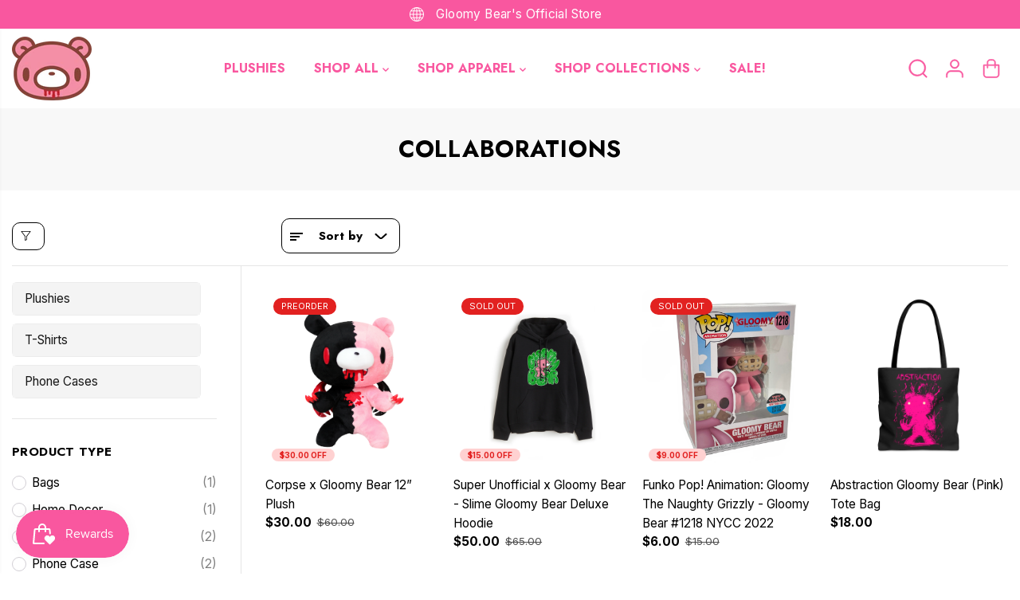

--- FILE ---
content_type: text/html; charset=utf-8
request_url: https://gloomybearstore.com/en-gb/collections/collaborations
body_size: 86406
content:
<!doctype html>
<html class="no-js" lang="en">
  <head>
    <meta charset="utf-8">
    <meta http-equiv="X-UA-Compatible" content="IE=edge,chrome=1">
    <meta name="viewport" content="width=device-width,initial-scale=1"><meta property="og:site_name" content="Gloomy Bear Official ">
<meta property="og:url" content="https://gloomybearstore.com/en-gb/collections/collaborations">
<meta property="og:title" content="Collaborations">
<meta property="og:type" content="product.group">
<meta property="og:description" content="Gloomy Bear &amp; All Purpose Bunny Official Online Store! OFFICIALLY LICENSED ©MORI CHACK. Shop GloomyBearStore.com for all your Gloomy Bear plushie needs and stuff!">
  <script type="application/ld+json">
    {
      "@context": "http://schema.org",
      "@type": "Organization",
      "name": "Gloomy Bear Official ","sameAs": ["https:\/\/twitter.com\/GloomyBearStore","","","https:\/\/instagram.com\/gloomybearofficial\/","","","https:\/\/youtube.com\/channel\/UCSLWIiCHsXOamSANIbfVImA",""],
      "url":"https:\/\/gloomybearstore.com"}
  </script>
  

<meta name="twitter:site" content="@GloomyBearStore"><meta name="twitter:card" content="summary_large_image">
<meta name="twitter:title" content="Collaborations">
<meta name="twitter:description" content="Gloomy Bear &amp; All Purpose Bunny Official Online Store! OFFICIALLY LICENSED ©MORI CHACK. Shop GloomyBearStore.com for all your Gloomy Bear plushie needs and stuff!">
<link rel="canonical" href="https://gloomybearstore.com/en-gb/collections/collaborations">
    <link rel="preconnect" href="https://cdn.shopify.com" crossorigin><link rel="icon" type="image/png" href="//gloomybearstore.com/cdn/shop/files/Asset_3.png?crop=center&height=32&v=1624833783&width=32">
      <link rel="shortcut-icon" type="image/png" href="//gloomybearstore.com/cdn/shop/files/Asset_3.png?crop=center&height=32&v=1624833783&width=32"><link rel="preconnect" href="https://fonts.shopifycdn.com" crossorigin><title>Collaborations</title><script>window.performance && window.performance.mark && window.performance.mark('shopify.content_for_header.start');</script><meta name="google-site-verification" content="KQ7VM9ElMEhhz14nufWvixPtnpkCpCmQi5Ik8UNaaNY">
<meta name="google-site-verification" content="KQ7VM9ElMEhhz14nufWvixPtnpkCpCmQi5Ik8UNaaNY">
<meta name="google-site-verification" content="GaG0MhAAIFcVL20qEG6VA_9LXPOluzalPxBsUlsCXDw">
<meta id="shopify-digital-wallet" name="shopify-digital-wallet" content="/52718239909/digital_wallets/dialog">
<meta name="shopify-checkout-api-token" content="7baca55a22f044450cb50a011f6502ab">
<meta id="in-context-paypal-metadata" data-shop-id="52718239909" data-venmo-supported="true" data-environment="production" data-locale="en_US" data-paypal-v4="true" data-currency="USD">
<link rel="alternate" type="application/atom+xml" title="Feed" href="/en-gb/collections/collaborations.atom" />
<link rel="alternate" hreflang="x-default" href="https://gloomybearstore.com/collections/collaborations">
<link rel="alternate" hreflang="en-CA" href="https://gloomybearstore.com/en-ca/collections/collaborations">
<link rel="alternate" hreflang="en-GB" href="https://gloomybearstore.com/en-gb/collections/collaborations">
<link rel="alternate" hreflang="en-AU" href="https://gloomybearstore.com/en-au/collections/collaborations">
<link rel="alternate" hreflang="en-US" href="https://gloomybearstore.com/collections/collaborations">
<link rel="alternate" type="application/json+oembed" href="https://gloomybearstore.com/en-gb/collections/collaborations.oembed">
<script async="async" src="/checkouts/internal/preloads.js?locale=en-GB"></script>
<link rel="preconnect" href="https://shop.app" crossorigin="anonymous">
<script async="async" src="https://shop.app/checkouts/internal/preloads.js?locale=en-GB&shop_id=52718239909" crossorigin="anonymous"></script>
<script id="apple-pay-shop-capabilities" type="application/json">{"shopId":52718239909,"countryCode":"US","currencyCode":"USD","merchantCapabilities":["supports3DS"],"merchantId":"gid:\/\/shopify\/Shop\/52718239909","merchantName":"Gloomy Bear Official ","requiredBillingContactFields":["postalAddress","email","phone"],"requiredShippingContactFields":["postalAddress","email","phone"],"shippingType":"shipping","supportedNetworks":["visa","masterCard","amex","discover","elo","jcb"],"total":{"type":"pending","label":"Gloomy Bear Official ","amount":"1.00"},"shopifyPaymentsEnabled":true,"supportsSubscriptions":true}</script>
<script id="shopify-features" type="application/json">{"accessToken":"7baca55a22f044450cb50a011f6502ab","betas":["rich-media-storefront-analytics"],"domain":"gloomybearstore.com","predictiveSearch":true,"shopId":52718239909,"locale":"en"}</script>
<script>var Shopify = Shopify || {};
Shopify.shop = "gloomy-bear-official.myshopify.com";
Shopify.locale = "en";
Shopify.currency = {"active":"USD","rate":"1.0"};
Shopify.country = "GB";
Shopify.theme = {"name":"Updated copy of Copy of YUVA | Sugoi Digital","id":152527143138,"schema_name":"Yuva","schema_version":"13.0.0","theme_store_id":1615,"role":"main"};
Shopify.theme.handle = "null";
Shopify.theme.style = {"id":null,"handle":null};
Shopify.cdnHost = "gloomybearstore.com/cdn";
Shopify.routes = Shopify.routes || {};
Shopify.routes.root = "/en-gb/";</script>
<script type="module">!function(o){(o.Shopify=o.Shopify||{}).modules=!0}(window);</script>
<script>!function(o){function n(){var o=[];function n(){o.push(Array.prototype.slice.apply(arguments))}return n.q=o,n}var t=o.Shopify=o.Shopify||{};t.loadFeatures=n(),t.autoloadFeatures=n()}(window);</script>
<script>
  window.ShopifyPay = window.ShopifyPay || {};
  window.ShopifyPay.apiHost = "shop.app\/pay";
  window.ShopifyPay.redirectState = null;
</script>
<script id="shop-js-analytics" type="application/json">{"pageType":"collection"}</script>
<script defer="defer" async type="module" src="//gloomybearstore.com/cdn/shopifycloud/shop-js/modules/v2/client.init-shop-cart-sync_BdyHc3Nr.en.esm.js"></script>
<script defer="defer" async type="module" src="//gloomybearstore.com/cdn/shopifycloud/shop-js/modules/v2/chunk.common_Daul8nwZ.esm.js"></script>
<script type="module">
  await import("//gloomybearstore.com/cdn/shopifycloud/shop-js/modules/v2/client.init-shop-cart-sync_BdyHc3Nr.en.esm.js");
await import("//gloomybearstore.com/cdn/shopifycloud/shop-js/modules/v2/chunk.common_Daul8nwZ.esm.js");

  window.Shopify.SignInWithShop?.initShopCartSync?.({"fedCMEnabled":true,"windoidEnabled":true});

</script>
<script>
  window.Shopify = window.Shopify || {};
  if (!window.Shopify.featureAssets) window.Shopify.featureAssets = {};
  window.Shopify.featureAssets['shop-js'] = {"shop-cart-sync":["modules/v2/client.shop-cart-sync_QYOiDySF.en.esm.js","modules/v2/chunk.common_Daul8nwZ.esm.js"],"init-fed-cm":["modules/v2/client.init-fed-cm_DchLp9rc.en.esm.js","modules/v2/chunk.common_Daul8nwZ.esm.js"],"shop-button":["modules/v2/client.shop-button_OV7bAJc5.en.esm.js","modules/v2/chunk.common_Daul8nwZ.esm.js"],"init-windoid":["modules/v2/client.init-windoid_DwxFKQ8e.en.esm.js","modules/v2/chunk.common_Daul8nwZ.esm.js"],"shop-cash-offers":["modules/v2/client.shop-cash-offers_DWtL6Bq3.en.esm.js","modules/v2/chunk.common_Daul8nwZ.esm.js","modules/v2/chunk.modal_CQq8HTM6.esm.js"],"shop-toast-manager":["modules/v2/client.shop-toast-manager_CX9r1SjA.en.esm.js","modules/v2/chunk.common_Daul8nwZ.esm.js"],"init-shop-email-lookup-coordinator":["modules/v2/client.init-shop-email-lookup-coordinator_UhKnw74l.en.esm.js","modules/v2/chunk.common_Daul8nwZ.esm.js"],"pay-button":["modules/v2/client.pay-button_DzxNnLDY.en.esm.js","modules/v2/chunk.common_Daul8nwZ.esm.js"],"avatar":["modules/v2/client.avatar_BTnouDA3.en.esm.js"],"init-shop-cart-sync":["modules/v2/client.init-shop-cart-sync_BdyHc3Nr.en.esm.js","modules/v2/chunk.common_Daul8nwZ.esm.js"],"shop-login-button":["modules/v2/client.shop-login-button_D8B466_1.en.esm.js","modules/v2/chunk.common_Daul8nwZ.esm.js","modules/v2/chunk.modal_CQq8HTM6.esm.js"],"init-customer-accounts-sign-up":["modules/v2/client.init-customer-accounts-sign-up_C8fpPm4i.en.esm.js","modules/v2/client.shop-login-button_D8B466_1.en.esm.js","modules/v2/chunk.common_Daul8nwZ.esm.js","modules/v2/chunk.modal_CQq8HTM6.esm.js"],"init-shop-for-new-customer-accounts":["modules/v2/client.init-shop-for-new-customer-accounts_CVTO0Ztu.en.esm.js","modules/v2/client.shop-login-button_D8B466_1.en.esm.js","modules/v2/chunk.common_Daul8nwZ.esm.js","modules/v2/chunk.modal_CQq8HTM6.esm.js"],"init-customer-accounts":["modules/v2/client.init-customer-accounts_dRgKMfrE.en.esm.js","modules/v2/client.shop-login-button_D8B466_1.en.esm.js","modules/v2/chunk.common_Daul8nwZ.esm.js","modules/v2/chunk.modal_CQq8HTM6.esm.js"],"shop-follow-button":["modules/v2/client.shop-follow-button_CkZpjEct.en.esm.js","modules/v2/chunk.common_Daul8nwZ.esm.js","modules/v2/chunk.modal_CQq8HTM6.esm.js"],"lead-capture":["modules/v2/client.lead-capture_BntHBhfp.en.esm.js","modules/v2/chunk.common_Daul8nwZ.esm.js","modules/v2/chunk.modal_CQq8HTM6.esm.js"],"checkout-modal":["modules/v2/client.checkout-modal_CfxcYbTm.en.esm.js","modules/v2/chunk.common_Daul8nwZ.esm.js","modules/v2/chunk.modal_CQq8HTM6.esm.js"],"shop-login":["modules/v2/client.shop-login_Da4GZ2H6.en.esm.js","modules/v2/chunk.common_Daul8nwZ.esm.js","modules/v2/chunk.modal_CQq8HTM6.esm.js"],"payment-terms":["modules/v2/client.payment-terms_MV4M3zvL.en.esm.js","modules/v2/chunk.common_Daul8nwZ.esm.js","modules/v2/chunk.modal_CQq8HTM6.esm.js"]};
</script>
<script>(function() {
  var isLoaded = false;
  function asyncLoad() {
    if (isLoaded) return;
    isLoaded = true;
    var urls = ["https:\/\/loox.io\/widget\/B7gsE_9sVy\/loox.1726760830192.js?shop=gloomy-bear-official.myshopify.com","https:\/\/cdn.hextom.com\/js\/ultimatesalesboost.js?shop=gloomy-bear-official.myshopify.com"];
    for (var i = 0; i < urls.length; i++) {
      var s = document.createElement('script');
      s.type = 'text/javascript';
      s.async = true;
      s.src = urls[i];
      var x = document.getElementsByTagName('script')[0];
      x.parentNode.insertBefore(s, x);
    }
  };
  if(window.attachEvent) {
    window.attachEvent('onload', asyncLoad);
  } else {
    window.addEventListener('load', asyncLoad, false);
  }
})();</script>
<script id="__st">var __st={"a":52718239909,"offset":-28800,"reqid":"99ccd002-d114-4634-94d6-3139d9b1efe8-1769003675","pageurl":"gloomybearstore.com\/en-gb\/collections\/collaborations","u":"3d6ff3888efa","p":"collection","rtyp":"collection","rid":275202310309};</script>
<script>window.ShopifyPaypalV4VisibilityTracking = true;</script>
<script id="captcha-bootstrap">!function(){'use strict';const t='contact',e='account',n='new_comment',o=[[t,t],['blogs',n],['comments',n],[t,'customer']],c=[[e,'customer_login'],[e,'guest_login'],[e,'recover_customer_password'],[e,'create_customer']],r=t=>t.map((([t,e])=>`form[action*='/${t}']:not([data-nocaptcha='true']) input[name='form_type'][value='${e}']`)).join(','),a=t=>()=>t?[...document.querySelectorAll(t)].map((t=>t.form)):[];function s(){const t=[...o],e=r(t);return a(e)}const i='password',u='form_key',d=['recaptcha-v3-token','g-recaptcha-response','h-captcha-response',i],f=()=>{try{return window.sessionStorage}catch{return}},m='__shopify_v',_=t=>t.elements[u];function p(t,e,n=!1){try{const o=window.sessionStorage,c=JSON.parse(o.getItem(e)),{data:r}=function(t){const{data:e,action:n}=t;return t[m]||n?{data:e,action:n}:{data:t,action:n}}(c);for(const[e,n]of Object.entries(r))t.elements[e]&&(t.elements[e].value=n);n&&o.removeItem(e)}catch(o){console.error('form repopulation failed',{error:o})}}const l='form_type',E='cptcha';function T(t){t.dataset[E]=!0}const w=window,h=w.document,L='Shopify',v='ce_forms',y='captcha';let A=!1;((t,e)=>{const n=(g='f06e6c50-85a8-45c8-87d0-21a2b65856fe',I='https://cdn.shopify.com/shopifycloud/storefront-forms-hcaptcha/ce_storefront_forms_captcha_hcaptcha.v1.5.2.iife.js',D={infoText:'Protected by hCaptcha',privacyText:'Privacy',termsText:'Terms'},(t,e,n)=>{const o=w[L][v],c=o.bindForm;if(c)return c(t,g,e,D).then(n);var r;o.q.push([[t,g,e,D],n]),r=I,A||(h.body.append(Object.assign(h.createElement('script'),{id:'captcha-provider',async:!0,src:r})),A=!0)});var g,I,D;w[L]=w[L]||{},w[L][v]=w[L][v]||{},w[L][v].q=[],w[L][y]=w[L][y]||{},w[L][y].protect=function(t,e){n(t,void 0,e),T(t)},Object.freeze(w[L][y]),function(t,e,n,w,h,L){const[v,y,A,g]=function(t,e,n){const i=e?o:[],u=t?c:[],d=[...i,...u],f=r(d),m=r(i),_=r(d.filter((([t,e])=>n.includes(e))));return[a(f),a(m),a(_),s()]}(w,h,L),I=t=>{const e=t.target;return e instanceof HTMLFormElement?e:e&&e.form},D=t=>v().includes(t);t.addEventListener('submit',(t=>{const e=I(t);if(!e)return;const n=D(e)&&!e.dataset.hcaptchaBound&&!e.dataset.recaptchaBound,o=_(e),c=g().includes(e)&&(!o||!o.value);(n||c)&&t.preventDefault(),c&&!n&&(function(t){try{if(!f())return;!function(t){const e=f();if(!e)return;const n=_(t);if(!n)return;const o=n.value;o&&e.removeItem(o)}(t);const e=Array.from(Array(32),(()=>Math.random().toString(36)[2])).join('');!function(t,e){_(t)||t.append(Object.assign(document.createElement('input'),{type:'hidden',name:u})),t.elements[u].value=e}(t,e),function(t,e){const n=f();if(!n)return;const o=[...t.querySelectorAll(`input[type='${i}']`)].map((({name:t})=>t)),c=[...d,...o],r={};for(const[a,s]of new FormData(t).entries())c.includes(a)||(r[a]=s);n.setItem(e,JSON.stringify({[m]:1,action:t.action,data:r}))}(t,e)}catch(e){console.error('failed to persist form',e)}}(e),e.submit())}));const S=(t,e)=>{t&&!t.dataset[E]&&(n(t,e.some((e=>e===t))),T(t))};for(const o of['focusin','change'])t.addEventListener(o,(t=>{const e=I(t);D(e)&&S(e,y())}));const B=e.get('form_key'),M=e.get(l),P=B&&M;t.addEventListener('DOMContentLoaded',(()=>{const t=y();if(P)for(const e of t)e.elements[l].value===M&&p(e,B);[...new Set([...A(),...v().filter((t=>'true'===t.dataset.shopifyCaptcha))])].forEach((e=>S(e,t)))}))}(h,new URLSearchParams(w.location.search),n,t,e,['guest_login'])})(!0,!0)}();</script>
<script integrity="sha256-4kQ18oKyAcykRKYeNunJcIwy7WH5gtpwJnB7kiuLZ1E=" data-source-attribution="shopify.loadfeatures" defer="defer" src="//gloomybearstore.com/cdn/shopifycloud/storefront/assets/storefront/load_feature-a0a9edcb.js" crossorigin="anonymous"></script>
<script crossorigin="anonymous" defer="defer" src="//gloomybearstore.com/cdn/shopifycloud/storefront/assets/shopify_pay/storefront-65b4c6d7.js?v=20250812"></script>
<script data-source-attribution="shopify.dynamic_checkout.dynamic.init">var Shopify=Shopify||{};Shopify.PaymentButton=Shopify.PaymentButton||{isStorefrontPortableWallets:!0,init:function(){window.Shopify.PaymentButton.init=function(){};var t=document.createElement("script");t.src="https://gloomybearstore.com/cdn/shopifycloud/portable-wallets/latest/portable-wallets.en.js",t.type="module",document.head.appendChild(t)}};
</script>
<script data-source-attribution="shopify.dynamic_checkout.buyer_consent">
  function portableWalletsHideBuyerConsent(e){var t=document.getElementById("shopify-buyer-consent"),n=document.getElementById("shopify-subscription-policy-button");t&&n&&(t.classList.add("hidden"),t.setAttribute("aria-hidden","true"),n.removeEventListener("click",e))}function portableWalletsShowBuyerConsent(e){var t=document.getElementById("shopify-buyer-consent"),n=document.getElementById("shopify-subscription-policy-button");t&&n&&(t.classList.remove("hidden"),t.removeAttribute("aria-hidden"),n.addEventListener("click",e))}window.Shopify?.PaymentButton&&(window.Shopify.PaymentButton.hideBuyerConsent=portableWalletsHideBuyerConsent,window.Shopify.PaymentButton.showBuyerConsent=portableWalletsShowBuyerConsent);
</script>
<script data-source-attribution="shopify.dynamic_checkout.cart.bootstrap">document.addEventListener("DOMContentLoaded",(function(){function t(){return document.querySelector("shopify-accelerated-checkout-cart, shopify-accelerated-checkout")}if(t())Shopify.PaymentButton.init();else{new MutationObserver((function(e,n){t()&&(Shopify.PaymentButton.init(),n.disconnect())})).observe(document.body,{childList:!0,subtree:!0})}}));
</script>
<script id='scb4127' type='text/javascript' async='' src='https://gloomybearstore.com/cdn/shopifycloud/privacy-banner/storefront-banner.js'></script><link id="shopify-accelerated-checkout-styles" rel="stylesheet" media="screen" href="https://gloomybearstore.com/cdn/shopifycloud/portable-wallets/latest/accelerated-checkout-backwards-compat.css" crossorigin="anonymous">
<style id="shopify-accelerated-checkout-cart">
        #shopify-buyer-consent {
  margin-top: 1em;
  display: inline-block;
  width: 100%;
}

#shopify-buyer-consent.hidden {
  display: none;
}

#shopify-subscription-policy-button {
  background: none;
  border: none;
  padding: 0;
  text-decoration: underline;
  font-size: inherit;
  cursor: pointer;
}

#shopify-subscription-policy-button::before {
  box-shadow: none;
}

      </style>

<script>window.performance && window.performance.mark && window.performance.mark('shopify.content_for_header.end');</script>
    <script>
      document.documentElement.className = document.documentElement.className.replace('no-js', 'js');
    </script><style>
  /*============= page loader css start ========*/
  .yv-page-loader {
    position: fixed;
    width: 100%;
    height: 100%;
    background-color: rgba(255, 255, 255, 1);
    left: 0;
    top: 0;
    display: flex;
    align-items: center;
    justify-content: center;
    z-index: 99;
    opacity: 0;
    transform: translateY(-100%);
  }
  .page-loading .yv-page-loader {
    opacity: 1;
    transform: translateY(0);
  }
  .yv-page-loader img {
    max-width: 100px;
  }
  /*============= page loader css end ========*/
</style>
<style data-shopify>
  @font-face {
  font-family: Inter;
  font-weight: 400;
  font-style: normal;
  font-display: swap;
  src: url("//gloomybearstore.com/cdn/fonts/inter/inter_n4.b2a3f24c19b4de56e8871f609e73ca7f6d2e2bb9.woff2") format("woff2"),
       url("//gloomybearstore.com/cdn/fonts/inter/inter_n4.af8052d517e0c9ffac7b814872cecc27ae1fa132.woff") format("woff");
}

  @font-face {
  font-family: Inter;
  font-weight: 700;
  font-style: normal;
  font-display: swap;
  src: url("//gloomybearstore.com/cdn/fonts/inter/inter_n7.02711e6b374660cfc7915d1afc1c204e633421e4.woff2") format("woff2"),
       url("//gloomybearstore.com/cdn/fonts/inter/inter_n7.6dab87426f6b8813070abd79972ceaf2f8d3b012.woff") format("woff");
}

  @font-face {
  font-family: Inter;
  font-weight: 400;
  font-style: italic;
  font-display: swap;
  src: url("//gloomybearstore.com/cdn/fonts/inter/inter_i4.feae1981dda792ab80d117249d9c7e0f1017e5b3.woff2") format("woff2"),
       url("//gloomybearstore.com/cdn/fonts/inter/inter_i4.62773b7113d5e5f02c71486623cf828884c85c6e.woff") format("woff");
}

  @font-face {
  font-family: Inter;
  font-weight: 700;
  font-style: italic;
  font-display: swap;
  src: url("//gloomybearstore.com/cdn/fonts/inter/inter_i7.b377bcd4cc0f160622a22d638ae7e2cd9b86ea4c.woff2") format("woff2"),
       url("//gloomybearstore.com/cdn/fonts/inter/inter_i7.7c69a6a34e3bb44fcf6f975857e13b9a9b25beb4.woff") format("woff");
}

  @font-face {
  font-family: Jost;
  font-weight: 700;
  font-style: normal;
  font-display: swap;
  src: url("//gloomybearstore.com/cdn/fonts/jost/jost_n7.921dc18c13fa0b0c94c5e2517ffe06139c3615a3.woff2") format("woff2"),
       url("//gloomybearstore.com/cdn/fonts/jost/jost_n7.cbfc16c98c1e195f46c536e775e4e959c5f2f22b.woff") format("woff");
}

  @font-face {
  font-family: Jost;
  font-weight: 700;
  font-style: italic;
  font-display: swap;
  src: url("//gloomybearstore.com/cdn/fonts/jost/jost_i7.d8201b854e41e19d7ed9b1a31fe4fe71deea6d3f.woff2") format("woff2"),
       url("//gloomybearstore.com/cdn/fonts/jost/jost_i7.eae515c34e26b6c853efddc3fc0c552e0de63757.woff") format("woff");
}

  @font-face {
  font-family: Jost;
  font-weight: 800;
  font-style: normal;
  font-display: swap;
  src: url("//gloomybearstore.com/cdn/fonts/jost/jost_n8.3cf5e98b5ecbf822f9fccf0e49e49a03e21bd8ac.woff2") format("woff2"),
       url("//gloomybearstore.com/cdn/fonts/jost/jost_n8.dbe90b7c788249ac8931bcf34b35a1a9cdfaf184.woff") format("woff");
}

  @font-face {
  font-family: Jost;
  font-weight: 700;
  font-style: normal;
  font-display: swap;
  src: url("//gloomybearstore.com/cdn/fonts/jost/jost_n7.921dc18c13fa0b0c94c5e2517ffe06139c3615a3.woff2") format("woff2"),
       url("//gloomybearstore.com/cdn/fonts/jost/jost_n7.cbfc16c98c1e195f46c536e775e4e959c5f2f22b.woff") format("woff");
}

  @font-face {
  font-family: Jost;
  font-weight: 800;
  font-style: italic;
  font-display: swap;
  src: url("//gloomybearstore.com/cdn/fonts/jost/jost_i8.c9686e83cd2cfb3a5bd986d83933736a3315b2e8.woff2") format("woff2"),
       url("//gloomybearstore.com/cdn/fonts/jost/jost_i8.525974c10da834b988c3927fcde002d48ad15cb1.woff") format("woff");
}

  :root {
    --body-background: #ffffff;
    --gray: #cfcbcb;
    --dark-gray: #747474;
    --green:#6cad61;
    --red:#ec7c7c;
    --heading-font-family:Jost,sans-serif;
    --heading-font-weight:700;
    --heading-font-style:normal;
    --font-family:Inter,sans-serif;
    --font-weight:400;
    --font-style:normal;
    --body-font-weight-bold: 300;
    --accent-font-family: Jost,sans-serif;
    --accent_spacing: 0.025em;
    --accent-font-style:normal; ;
    --accent_line_height: 1.6;
    --accent-font-weight: 800;
    --thin:100;
    --light:300;
    --normal:400;
    --medium:500;
    --semibold:600;
    --bold:700;
    --extrabold:900;
    --theme-color: #f9579f;
    --theme-light-color: rgba(249, 87, 159, 0.1);
    --colorTextBody: #000000;
    --colorLightTextBody: rgba(0, 0, 0, 0.5);
    --colorXlightTextBody: rgba(0, 0, 0, 0.3);
    --colorXXlightTextBody: rgba(0, 0, 0, 0.1);
    --cartDotColor: #f9579f;
    --cartDotColorLight:rgba(249, 87, 159, 0.3);
    --cartDotColorNull:rgba(249, 87, 159, 0);
    --colorBtnPrimary: #f9579f;
    --colorBtnPrimaryText: #ffffff;
    --colorBtnPrimaryBorder: rgba(0,0,0,0);
    --colorBtnSecondary: #ffffff;
    --colorBtnSecondaryText:#000000;
    --colorBtnSecondaryBorder:#000000;
    --primaryColorBody: #ffffff;
    --saleBadgeBg:#f9579f;
    --saleBadgeText:#ffffff;
    --soldBadgeBg:#E22120;
    --soldBadgeText:#ffffff;
    --preorderBadgeBg:#E22120;
    --preorderBadgeText:#ffffff;
    --customBadgeBg:#000000;
    --customBadgeText:#ffffff;
    --secondaryColorBody: #e1dcd8;
    --product-grid-image-size:contain;
    --primaryCardBackground: #ffffff;
    --secondaryCardBackground: #ffffff;
    --tertiaryCardBackground: #ffffff;
    --quaternaryCardBackground: #ffffff;
    --gradientCardBackground: #ffffff;
    --cardRadius: 10px;
    --inputRadius: 10px;
    --primaryBorderColor: #000000;
    --secondaryBorderColor: #000000;
    --tertiaryBorderColor: #ffffff;
    --quaternaryBorderColor: #000000;
    --gradientBorderColor: ;
    
--primarySocialIconBg:#e6e6e6;
      --primaryAlternateBg:#f2f2f2;--secondarySocialIconBg:#cbc2bb;--tertiarySocialIconBg:#ec47a0;--quaternarySocialIconBg:#ec47a0;--secondarycolorTextBody: #000000;
    --secondaryColorLightTextBody: rgba(0, 0, 0, 0.5);
    --secondaryColorXlightTextBody: rgba(0, 0, 0, 0.3);
    --secondaryColorXXlightTextBody: rgba(0, 0, 0, 0.1);
    --secondary_heading_color: #000000;
    --secondary_subheading_color: #181818;
    --tertiaryColorBody:#F175B8;
    --tertiarycolorTextBody: #000000;
    --tertiaryColorLightTextBody: rgba(0, 0, 0, 0.5);
    --tertiaryColorXlightTextBody: rgba(0, 0, 0, 0.3);
    --tertiaryColorXXlightTextBody: rgba(0, 0, 0, 0.1);
    --tertiary_heading_color: #000000;
    --tertiary_subheading_color: #181818;
    --gradientColorBody: linear-gradient(262deg, rgba(255, 235, 231, 1), rgba(238, 238, 238, 1) 100%);
    --quaternaryColorBody: #F175B8;
    --quaternarycolorTextBody: #181818;
    --quaternaryColorLightTextBody: rgba(24, 24, 24, 0.5);
    --quaternaryColorXlightTextBody: rgba(24, 24, 24, 0.3);
    --quaternaryColorXXlightTextBody: rgba(24, 24, 24, 0.1);
    --quaternary_heading_color: #181818;
    --quaternary_subheading_color: #181818;
    --colorImageBg: #ffffff;
    --colorImageBorder: #ffffff;
    --productImageBorder:0;
    --articleImageBorder:0;
    --collectionImageBorder:0;
    --colorTextSavings: #E22120;
    --colorBgSavings: #ffd1d1;
    --heading_color: #000000;
    --subheading_color: #181818;
    --heading_base_size: 0.85;
    --heading_spacing: 0.025em;
    --heading_line_height: 1.5;
    --base_spacing: 0.0em;
    --base_line_height: 1.6;
    --text_base_size: 1.1;
    --buttonRadius: 6px;
    --productGridRadius: 20px;
    --headingTextTransform:uppercase;
    --buttonFontFamily: var(--heading-font-family);
    --buttonFontStyle: var(--heading-font-style);
    --buttonFontWeight: var(--heading-font-weight);
    --variantFontFamily: var(--font-family);
    --variantFontStyle: var(--font-style);
    --variantFontWeight: var(--font-weight);
    --filtersHeadingFontFamily: var(--heading-font-family);
    --filtersHeadingFontStyle: var(--heading-font-style);
    --filtersHeadingFontWeight: var(--heading-font-weight);
    --priceFontFamily: var(--font-family);
    --priceFontStyle: var(--font-style);
    --priceFontWeight: var(--font-weight);
    --tabHeadingFontFamily: var(--heading-font-family);
    --tabHeadingFontStyle: var(--heading-font-style);
    --tabHeadingFontWeight: var(--heading-font-weight);
    --tabHeadingTextTransform:uppercase;
    --navigationFontFamily: var(--heading-font-family);
    --navigationFontStyle: var(--heading-font-style);
    --navigationFontWeight: var(--heading-font-weight);
    --navigationTextTransform:uppercase;
    --variantTextTransform:;
    --xsmallText:calc(var(--text_base_size) * 10px);
    --smallText: calc(var(--text_base_size) * 12px);
    --text: calc(var(--text_base_size) * 14px);
    --mediumText: calc(var(--text_base_size) * 16px);
    --largeText: calc(var(--text_base_size) * 18px);
    --xlargeText:  calc(var(--text_base_size) * 20px);
    --buttonAnimationDirection:translateX(-100%);
  }

  @media (min-width:1025px) {
        
    .button:before,
    .pdp-action-container button.shopify-payment-button__button--hidden:before,
    .pdp-action-container button.shopify-payment-button__button:before,
    .tertiary-button:before {
        content: "";
        position: absolute;top:0;
          right:0;
          width:0;
          height:100%;z-index: -1;
        transition: 0.6s ease-in-out;
    }
    .button:hover:before,
    .pdp-action-container button.shopify-payment-button__button--hidden:hover:before,
    .pdp-action-container button.shopify-payment-button__button:hover:before,
    .secondary-button:hover:before {right:auto;
        left:0;
        width:100%;}
    
  }
  .yv-product-title{
    opacity:1.0;
  } 
  .countryflags { display:flex; height: 20px; flex-shrink: 0; filter: drop-shadow(0px 2px 3px rgb(0 0 0 / 0.1)); }
  .countryflag__AD { background-position: 0 0; } .countryflag__AE { background-position: -21px 0; } .countryflag__AF {
  background-position: 0 -21px; } .countryflag__African_nion { background-position: -21px -21px; } .countryflag__AG {
  background-position: -42px 0; } .countryflag__AI { background-position: -42px -21px; } .countryflag__AL {
  background-position: 0 -42px; } .countryflag__AM { background-position: -21px -42px; } .countryflag__AMS {
  background-position: -42px -42px; } .countryflag__AO { background-position: -63px 0; } .countryflag__AQ {
  background-position: -63px -21px; } .countryflag__AR { background-position: -63px -42px; } .countryflag__AS {
  background-position: 0 -63px; } .countryflag__AT { background-position: -21px -63px; } .countryflag__AU {
  background-position: -42px -63px; } .countryflag__AW { background-position: -63px -63px; } .countryflag__AX {
  background-position: -84px 0; } .countryflag__AZ { background-position: -84px -21px; } .countryflag__BA {
  background-position: -84px -42px; } .countryflag__BB { background-position: -84px -63px; } .countryflag__BD {
  background-position: 0 -84px; } .countryflag__BE { background-position: -21px -84px; } .countryflag__BF {
  background-position: -42px -84px; } .countryflag__BG { background-position: -63px -84px; } .countryflag__BH {
  background-position: -84px -84px; } .countryflag__BI { background-position: -105px 0; } .countryflag__BJ {
  background-position: -105px -21px; } .countryflag__BL { background-position: -105px -42px; } .countryflag__BM {
  background-position: -105px -63px; } .countryflag__BN { background-position: -105px -84px; } .countryflag__BO {
  background-position: 0 -105px; } .countryflag__BQ-BO { background-position: -21px -105px; } .countryflag__BQ-SA {
  background-position: -42px -105px; } .countryflag__BQ-SE { background-position: -63px -105px; } .countryflag__BR {
  background-position: -84px -105px; } .countryflag__BS { background-position: -105px -105px; } .countryflag__BT {
  background-position: -126px 0; } .countryflag__BV { background-position: -126px -21px; } .countryflag__BW {
  background-position: -126px -42px; } .countryflag__BY { background-position: -126px -63px; } .countryflag__BZ {
  background-position: -126px -84px; } .countryflag__CA { background-position: -126px -105px; } .countryflag__CC {
  background-position: 0 -126px; } .countryflag__CD { background-position: -21px -126px; } .countryflag__CF {
  background-position: -42px -126px; } .countryflag__CG { background-position: -63px -126px; } .countryflag__CH {
  background-position: -84px -126px; } .countryflag__CI { background-position: -105px -126px; } .countryflag__CK {
  background-position: -126px -126px; } .countryflag__CL { background-position: -147px 0; } .countryflag__CM {
  background-position: -147px -21px; } .countryflag__CN { background-position: -147px -42px; } .countryflag__CO {
  background-position: -147px -63px; } .countryflag__CR { background-position: -147px -84px; } .countryflag__CU {
  background-position: -147px -105px; } .countryflag__CV { background-position: -147px -126px; } .countryflag__CW {
  background-position: 0 -147px; } .countryflag__CX { background-position: -21px -147px; } .countryflag__CY {
  background-position: -42px -147px; } .countryflag__CZ { background-position: -63px -147px; } .countryflag__DE {
  background-position: -84px -147px; } .countryflag__DJ { background-position: -105px -147px; } .countryflag__DK {
  background-position: -126px -147px; } .countryflag__DM { background-position: -147px -147px; } .countryflag__DO {
  background-position: -168px 0; } .countryflag__DZ { background-position: -168px -21px; } .countryflag__EC {
  background-position: -168px -42px; } .countryflag__EE { background-position: -168px -63px; } .countryflag__EG {
  background-position: -168px -84px; } .countryflag__EH { background-position: -168px -105px; } .countryflag__ER {
  background-position: -168px -126px; } .countryflag__ES { background-position: -168px -147px; } .countryflag__ET {
  background-position: 0 -168px; } .countryflag__EUROPE { background-position: -21px -168px; } .countryflag__FI {
  background-position: -42px -168px; } .countryflag__FJ { background-position: -63px -168px; } .countryflag__FK {
  background-position: -84px -168px; } .countryflag__FM { background-position: -105px -168px; } .countryflag__FO {
  background-position: -126px -168px; } .countryflag__FR { background-position: -147px -168px; } .countryflag__GA {
  background-position: -168px -168px; } .countryflag__GB { background-position: -189px -63px; } .countryflag__GB-NIR {
  background-position: -189px -21px; } .countryflag__GB-SCT { background-position: -189px -42px; } .countryflag__GB-UKM {
  background-position: -189px -63px; } .countryflag__GB-WLS { background-position: -189px -84px; } .countryflag__GD {
  background-position: -189px -105px; } .countryflag__GE { background-position: -189px -126px; } .countryflag__GF {
  background-position: -189px -147px; } .countryflag__GG { background-position: -189px -168px; } .countryflag__GH {
  background-position: 0 -189px; } .countryflag__GI { background-position: -21px -189px; } .countryflag__GL {
  background-position: -42px -189px; } .countryflag__GM { background-position: -63px -189px; } .countryflag__GN {
  background-position: -84px -189px; } .countryflag__GP { background-position: -105px -189px; } .countryflag__GP {
  background-position: -126px -189px; } .countryflag__GQ { background-position: -147px -189px; } .countryflag__GR {
  background-position: -168px -189px; } .countryflag__GS { background-position: -189px -189px; } .countryflag__GT {
  background-position: -210px 0; } .countryflag__GU { background-position: -210px -21px; } .countryflag__GW {
  background-position: -210px -42px; } .countryflag__GY { background-position: -210px -63px; } .countryflag__HK {
  background-position: -210px -84px; } .countryflag__HM { background-position: -210px -105px; } .countryflag__HN {
  background-position: -210px -126px; } .countryflag__HR { background-position: -210px -147px; } .countryflag__HT {
  background-position: -210px -168px; } .countryflag__HU { background-position: -210px -189px; } .countryflag__ID {
  background-position: 0 -210px; } .countryflag__IE { background-position: -21px -210px; } .countryflag__IL {
  background-position: -42px -210px; } .countryflag__IM { background-position: -63px -210px; } .countryflag__IN {
  background-position: -84px -210px; } .countryflag__IO { background-position: -105px -210px; } .countryflag__IQ {
  background-position: -126px -210px; } .countryflag__IR { background-position: -147px -210px; } .countryflag__IS {
  background-position: -168px -210px; } .countryflag__IT { background-position: -189px -210px; } .countryflag__JE {
  background-position: -210px -210px; } .countryflag__JM { background-position: -231px 0; } .countryflag__JO {
  background-position: -231px -21px; } .countryflag__JP { background-position: -231px -42px; } .countryflag__KG {
  background-position: -231px -63px; } .countryflag__KH { background-position: -231px -84px; } .countryflag__KI {
  background-position: -231px -105px; } .countryflag__KM { background-position: -231px -126px; } .countryflag__KN {
  background-position: -231px -147px; } .countryflag__KN-SK { background-position: -231px -168px; } .countryflag__KP {
  background-position: -231px -189px; } .countryflag__KR { background-position: -231px -210px; } .countryflag__KW {
  background-position: 0 -231px; } .countryflag__KY { background-position: -21px -231px; } .countryflag__KZ {
  background-position: -42px -231px; } .countryflag__LA { background-position: -63px -231px; } .countryflag__LB {
  background-position: -84px -231px; } .countryflag__LC { background-position: -105px -231px; } .countryflag__LI {
  background-position: -126px -231px; } .countryflag__LK { background-position: -147px -231px; } .countryflag__LR {
  background-position: -168px -231px; } .countryflag__LS { background-position: -189px -231px; } .countryflag__LT {
  background-position: -210px -231px; } .countryflag__LU { background-position: -231px -231px; } .countryflag__LV {
  background-position: -252px 0; } .countryflag__LY { background-position: -252px -21px; } .countryflag__MA {
  background-position: -252px -42px; } .countryflag__MC { background-position: -252px -63px; } .countryflag__MD {
  background-position: -252px -84px; } .countryflag__ME { background-position: -252px -105px; } .countryflag__MF {
  background-position: -252px -126px; } .countryflag__MG { background-position: -252px -147px; } .countryflag__MH {
  background-position: -252px -168px; } .countryflag__MK { background-position: -252px -189px; } .countryflag__ML {
  background-position: -252px -210px; } .countryflag__MM { background-position: -252px -231px; } .countryflag__MN {
  background-position: 0 -252px; } .countryflag__MO { background-position: -21px -252px; } .countryflag__MP {
  background-position: -42px -252px; } .countryflag__MQ { background-position: -63px -252px; } .countryflag__MQ-UNF {
  background-position: -84px -252px; } .countryflag__MR { background-position: -105px -252px; } .countryflag__MS {
  background-position: -126px -252px; } .countryflag__MT { background-position: -147px -252px; } .countryflag__MU {
  background-position: -168px -252px; } .countryflag__MV { background-position: -189px -252px; } .countryflag__MW {
  background-position: -210px -252px; } .countryflag__MX { background-position: -231px -252px; } .countryflag__MY {
  background-position: -252px -252px; } .countryflag__MZ { background-position: -273px 0; } .countryflag__NA {
  background-position: -273px -21px; } .countryflag__NC { background-position: -273px -42px; } .countryflag__NE {
  background-position: -273px -63px; } .countryflag__NF { background-position: -273px -84px; } .countryflag__NG {
  background-position: -273px -105px; } .countryflag__NI { background-position: -273px -126px; } .countryflag__NL {
  background-position: -273px -147px; } .countryflag__NO { background-position: -273px -168px; } .countryflag__NP {
  background-position: -273px -189px; } .countryflag__NR { background-position: -273px -210px; } .countryflag__NU {
  background-position: -273px -231px; } .countryflag__NZ { background-position: -273px -252px; } .countryflag__OM {
  background-position: 0 -273px; } .countryflag__PA { background-position: -21px -273px; } .countryflag__PE {
  background-position: -42px -273px; } .countryflag__PF { background-position: -63px -273px; } .countryflag__PG {
  background-position: -84px -273px; } .countryflag__PH { background-position: -105px -273px; } .countryflag__PK {
  background-position: -126px -273px; } .countryflag__PL { background-position: -147px -273px; } .countryflag__PM {
  background-position: -168px -273px; } .countryflag__PM-UNF { background-position: -189px -273px; } .countryflag__PN {
  background-position: -210px -273px; } .countryflag__PR { background-position: -231px -273px; } .countryflag__PS {
  background-position: -252px -273px; } .countryflag__PT { background-position: -273px -273px; } .countryflag__PW {
  background-position: -294px 0; } .countryflag__PY { background-position: -294px -21px; } .countryflag__QA {
  background-position: -294px -42px; } .countryflag__RAINBOW { background-position: -294px -63px; } .countryflag__RE {
  background-position: -294px -84px; } .countryflag__RO { background-position: -294px -105px; } .countryflag__RS {
  background-position: -294px -126px; } .countryflag__RU { background-position: -294px -147px; } .countryflag__RW {
  background-position: -294px -168px; } .countryflag__SA { background-position: -294px -189px; } .countryflag__SB {
  background-position: -294px -210px; } .countryflag__SC { background-position: -294px -231px; } .countryflag__SD {
  background-position: -294px -252px; } .countryflag__SE { background-position: -294px -273px; } .countryflag__SG {
  background-position: 0 -294px; } .countryflag__SH { background-position: -21px -294px; } .countryflag__SI {
  background-position: -42px -294px; } .countryflag__SJ { background-position: -63px -294px; } .countryflag__SK {
  background-position: -84px -294px; } .countryflag__SL { background-position: -105px -294px; } .countryflag__SM {
  background-position: -126px -294px; } .countryflag__SN { background-position: -147px -294px; } .countryflag__SO {
  background-position: -168px -294px; } .countryflag__SR { background-position: -189px -294px; } .countryflag__SS {
  background-position: -210px -294px; } .countryflag__ST { background-position: -231px -294px; } .countryflag__SV {
  background-position: -252px -294px; } .countryflag__SX { background-position: -273px -294px; } .countryflag__SY {
  background-position: -294px -294px; } .countryflag__SZ { background-position: -315px 0; } .countryflag__TC {
  background-position: -315px -21px; } .countryflag__TD { background-position: -315px -42px; } .countryflag__TF {
  background-position: -315px -63px; } .countryflag__TG { background-position: -315px -84px; } .countryflag__TH {
  background-position: -315px -105px; } .countryflag__TJ { background-position: -315px -126px; } .countryflag__TK {
  background-position: -315px -147px; } .countryflag__TL { background-position: -315px -168px; } .countryflag__TM {
  background-position: -315px -189px; } .countryflag__TN { background-position: -315px -210px; } .countryflag__TO {
  background-position: -315px -231px; } .countryflag__TR { background-position: -315px -252px; } .countryflag__TT {
  background-position: -315px -273px; } .countryflag__TV { background-position: -315px -294px; } .countryflag__TW {
  background-position: 0 -315px; } .countryflag__TZ { background-position: -21px -315px; } .countryflag__UA {
  background-position: -42px -315px; } .countryflag__UG { background-position: -63px -315px; } .countryflag__UM {
  background-position: -84px -315px; } .countryflag__Union_f_outh_merican_ations { background-position: -105px -315px; }
  .countryflag__US { background-position: -126px -315px; } .countryflag__UY { background-position: -147px -315px; }
  .countryflag__UZ { background-position: -168px -315px; } .countryflag__VA { background-position: -189px -315px; }
  .countryflag__VC { background-position: -210px -315px; } .countryflag__VE { background-position: -231px -315px; }
  .countryflag__VG { background-position: -252px -315px; } .countryflag__VI { background-position: -273px -315px; }
  .countryflag__VN { background-position: -294px -315px; } .countryflag__VU { background-position: -315px -315px; }
  .countryflag__WF { background-position: -336px 0; } .countryflag__WS { background-position: -336px -21px; }
  .countryflag__XK { background-position: -336px -42px; } .countryflag__YE { background-position: -336px -63px; }
  .countryflag__YT-UNF { background-position: -336px -84px; } .countryflag__ZA { background-position: -336px -105px; }
  .countryflag__ZM { background-position: -336px -126px; } .countryflag__ZW { background-position: -336px -147px; }
  .langdrop {
    display: flex;
    align-items: center;
  }
  .langdrop .select-box {
    margin: 0 5px;
  }
  .langdrop .select-box .form-control {
    padding: 4px 10px;
    min-height: 36px;
    min-width: 140px;
    max-width: 200px;
    border-radius: 5px;
    background: var(--footer-form-bg);
    color: var(--footer-form-text-color);
    border-color: var(--footer-form-border-color);
  }
  .country-dropdown,
  .lang-dropdown {
    position: relative;
  }
  .country-dropdown-item {
    position: relative;
    min-height: 40px;
    max-width: 100%;
    width: max-content;
    padding: 4px 10px 4px;
    padding-right: 30px;
    display: flex;
    align-items: center;
    border: 0;
    font-size: var(--text);
    border-radius: 5px;
    text-transform: uppercase;
  }
  .footer-dropdown .country-dropdown-item {
    min-height: 44px;
    padding: 4px 24px 4px 10px;
  }
  .countryflags {
      margin-right: 10px;
  }
  .country-dropdown-item .country-name {
    line-height: 11px;
  }
  .active .country-dropdown-expand {
    max-height: 300px;
    overflow: auto;
    transition: max-height 0.5s ease;
  }
  .country-dropdown-expand {
      display: none;
      position: absolute;
      width: max-content;
      min-width: 100px;
      max-height: 300px;
      overflow-y: auto;
      background: var(--primaryColorBody);
      left: 0;
      bottom: 120%;
      border-radius: 5px;
      z-index: 2;
      transition: all 0.5s ease;
      box-shadow: 0 1px 10px #00000026;
  }
  .announcement-bar-main-wrapper .country-dropdown-expand {
    bottom: auto;
    top: 100%;
  }
  .country-list {
    padding: 6px 4px;
  }
  .country-list-item {
    color: var(--footer-text-color);
    padding: 5px 10px;
    font-size: var(--small-text);
  }
  .country-list-item .custom-checkbox {
    display: flex;
    align-items: flex-start;
    padding-left: 0;
    background: transparent;
    color: var(--footer-form-text-color);
    font-size: var(--xsmall-text);
    text-align: left;
  }
  .country-dropdown-item:after {
    border-bottom-style: solid;
    border-bottom-width: 2px;
    border-right-style: solid;
    border-right-width: 2px;
    content: "";
    display: inline-block;
    height: 6px;
    right: 14px;
    position: absolute;
    top: calc(50% - 5px);
    width: 6px;
    border-color: var(--footer-form-text-color);
    filter: none;
    transform: rotate(45deg);
  }
  
  
  
  
</style>
<link href="//gloomybearstore.com/cdn/shop/t/27/assets/common.min.css?v=49574939386894324941756780813" as="style" rel="preload">
<link href="//gloomybearstore.com/cdn/shop/t/27/assets/customer.css?v=90915295638819142111756780813" as="style" rel="preload">
<link href="//gloomybearstore.com/cdn/shop/t/27/assets/header.min.css?v=55497428753249953111756780813" as="style" rel="preload">
<link href="//gloomybearstore.com/cdn/shop/t/27/assets/footer.min.css?v=62611480704208145861756780813" as="style" rel="preload">
<link href="//gloomybearstore.com/cdn/shop/t/27/assets/theme.min.css?v=115809545791294013631756780813" as="style" rel="preload">
<link href="//gloomybearstore.com/cdn/shop/t/27/assets/responsive.min.css?v=68903041435027347901756780813" as="style" rel="preload">
<link href="//gloomybearstore.com/cdn/shop/t/27/assets/fancybox.min.css?v=82321193459872401151756780813" as="style" rel="preload">
<link href="//gloomybearstore.com/cdn/shop/t/27/assets/flickity.min.css?v=49248182386471138231756780813" as="style" rel="preload">

<link href="//gloomybearstore.com/cdn/shop/t/27/assets/flickity.min.css?v=49248182386471138231756780813" rel="stylesheet" type="text/css" media="all" />
<link href="//gloomybearstore.com/cdn/shop/t/27/assets/fancybox.min.css?v=82321193459872401151756780813" rel="stylesheet" type="text/css" media="all" />
<link href="//gloomybearstore.com/cdn/shop/t/27/assets/common.min.css?v=49574939386894324941756780813" rel="stylesheet" type="text/css" media="all" />
<link href="//gloomybearstore.com/cdn/shop/t/27/assets/customer.css?v=90915295638819142111756780813" rel="stylesheet" type="text/css" media="all" />
<link href="//gloomybearstore.com/cdn/shop/t/27/assets/header.min.css?v=55497428753249953111756780813" rel="stylesheet" type="text/css" media="all" />
<link href="//gloomybearstore.com/cdn/shop/t/27/assets/footer.min.css?v=62611480704208145861756780813" rel="stylesheet" type="text/css" media="all" />
<link href="//gloomybearstore.com/cdn/shop/t/27/assets/theme.min.css?v=115809545791294013631756780813" rel="stylesheet" type="text/css" media="all" />
<link href="//gloomybearstore.com/cdn/shop/t/27/assets/responsive.min.css?v=68903041435027347901756780813" rel="stylesheet" type="text/css" media="all" />



  <link rel="stylesheet" href="//gloomybearstore.com/cdn/shop/t/27/assets/nouislider.min.css?v=37059483690359527951756780813">

<script>       
  var focusElement = '';
  var productSlider;
  var productThumbSlider; 
    const moneyFormat = '${{amount}}';
    const moneyFormatWithoutCurrency = '{{amount}}';
  const freeShippingBarText = ``;
  const freeShippingBarSuccessText = ``;
  const shopCurrency = `USD`;
  const freeShippingBarAmount = 0;const freeShippingBarStatus = false;const gridPickupAvailabilityStatus = false;const addToCartText = 'Add to cart';
  const preorderText = 'Preorder';
  const preorderStatus = false;
  const soldOutText = 'Sold out';
  const saleText = 'Sale';
  const saleOffText = 'OFF';
  const regularPriceText = 'Regular price';
  const comparePriceText = 'Sale price'; 
  const savedPriceText = 'You saved';
  const unitPriceText = 'Unit price';
  const priceVariText = 'From [[price]]';
  const cartTitleLabel = 'Your cart';
  const errorLabel = 'Error';
  const notAvailableLabel = 'We do not ship to this destination.';
  const variantStyle = 'dropdown';
  const pickUpAvialabiliyHeading = 'Pick up availability';
  const productGridContentAlignment = 'text-left';
  const unavailableText = 'Unavailable';
  const oneTimePurchaseText = 'One Time Purchase';
  const showSavedAmount = true;
  const savedAmountStyle = 'currency';
  const quickViewHeading = 'Quick View';
  const searchSuggestions = true;
  const searchPageResults = false;
  const searchArticleResults = false;
  const searchCollectionResults = true;
  const searchDrawerSuggestionHead = 'Related queries';
  const searchDrawerProductHead = 'Products';
  const searchDrawerArticleHead = 'Articles';
  const searchDrawerPageHead = 'Pages';
  const searchAllResultText = 'See all Results';
  const searchRecentTitleText = 'Recent Search';
  const searchNoResultText = 'No Result Found.';
  const searchForText = 'Search for';
  const searchResultText = 'Results';
  const searchNoSuggestionText = 'No suggestions found.';
  const searchProductImageHeight = 'image-square';
  const searchArticleImageHeight = 'image-aspect';
  const showMoreText = 'Show More';
  const showLessText = 'Show Less';
  const readMoreText = 'Read More';
  const animationStatus = false;
  const rootUrl = '/en-gb';
  const cartUrl = '/en-gb/cart.js';
  const mainCartUrl = '/en-gb/cart';
  const cartStatusEmpty = `Your cart is empty.`;
  const cartStatusNotEmpty = `Your cart has already some items.`;var emptyCartStatus = true;const cartAdd = '/en-gb/cart/add';
  const cartAddUrl = '/en-gb/cart/add.js';
  const cartUpdateUrl = '/en-gb/cart/update.js';
  const cartChangeUrl = '/en-gb/cart/change.js';
  const cartClearUrl = '/en-gb/cart/clear.js';
  const cartChangeError = "You can only add [qty] of this item to your cart.";
  const productRecommendationUrl = '/en-gb/recommendations/products';
  const googleMapApiKey = '';
  const searchUrl = '/en-gb/search';
  const preLoadLoadGif = `<div class="yv_load">
          <svg xmlns="http://www.w3.org/2000/svg" xmlns:xlink="http://www.w3.org/1999/xlink"
               style="margin: auto; display: block; shape-rendering: auto;"
               width="200px" height="200px" viewBox="0 0 100 100" preserveAspectRatio="xMidYMid" class="svg-loader" >
            <circle cx="50" cy="50" fill="none" stroke="#dddddd" stroke-width="6" r="35" stroke-dasharray="164.93361431346415 56.97787143782138">
              <animateTransform attributeName="transform" type="rotate" repeatCount="indefinite" dur="1s" values="0 50 50;360 50 50" keyTimes="0;1"/>
            </circle>
          </svg>
    </div>`;
  const noImage = `<svg class="placeholder-svg" xmlns="http://www.w3.org/2000/svg" viewBox="0 0 525.5 525.5"><path d="M324.5 212.7H203c-1.6 0-2.8 1.3-2.8 2.8V308c0 1.6 1.3 2.8 2.8 2.8h121.6c1.6 0 2.8-1.3 2.8-2.8v-92.5c0-1.6-1.3-2.8-2.9-2.8zm1.1 95.3c0 .6-.5 1.1-1.1 1.1H203c-.6 0-1.1-.5-1.1-1.1v-92.5c0-.6.5-1.1 1.1-1.1h121.6c.6 0 1.1.5 1.1 1.1V308z"/><path d="M210.4 299.5H240v.1s.1 0 .2-.1h75.2v-76.2h-105v76.2zm1.8-7.2l20-20c1.6-1.6 3.8-2.5 6.1-2.5s4.5.9 6.1 2.5l1.5 1.5 16.8 16.8c-12.9 3.3-20.7 6.3-22.8 7.2h-27.7v-5.5zm101.5-10.1c-20.1 1.7-36.7 4.8-49.1 7.9l-16.9-16.9 26.3-26.3c1.6-1.6 3.8-2.5 6.1-2.5s4.5.9 6.1 2.5l27.5 27.5v7.8zm-68.9 15.5c9.7-3.5 33.9-10.9 68.9-13.8v13.8h-68.9zm68.9-72.7v46.8l-26.2-26.2c-1.9-1.9-4.5-3-7.3-3s-5.4 1.1-7.3 3l-26.3 26.3-.9-.9c-1.9-1.9-4.5-3-7.3-3s-5.4 1.1-7.3 3l-18.8 18.8V225h101.4z"/><path d="M232.8 254c4.6 0 8.3-3.7 8.3-8.3s-3.7-8.3-8.3-8.3-8.3 3.7-8.3 8.3 3.7 8.3 8.3 8.3zm0-14.9c3.6 0 6.6 2.9 6.6 6.6s-2.9 6.6-6.6 6.6-6.6-2.9-6.6-6.6 3-6.6 6.6-6.6z"/></svg>`;
  const noProductImage = `<svg class="placeholder-svg" xmlns="http://www.w3.org/2000/svg" viewBox="0 0 525.5 525.5"><path d="M375.5 345.2c0-.1 0-.1 0 0 0-.1 0-.1 0 0-1.1-2.9-2.3-5.5-3.4-7.8-1.4-4.7-2.4-13.8-.5-19.8 3.4-10.6 3.6-40.6 1.2-54.5-2.3-14-12.3-29.8-18.5-36.9-5.3-6.2-12.8-14.9-15.4-17.9 8.6-5.6 13.3-13.3 14-23 0-.3 0-.6.1-.8.4-4.1-.6-9.9-3.9-13.5-2.1-2.3-4.8-3.5-8-3.5h-54.9c-.8-7.1-3-13-5.2-17.5-6.8-13.9-12.5-16.5-21.2-16.5h-.7c-8.7 0-14.4 2.5-21.2 16.5-2.2 4.5-4.4 10.4-5.2 17.5h-48.5c-3.2 0-5.9 1.2-8 3.5-3.2 3.6-4.3 9.3-3.9 13.5 0 .2 0 .5.1.8.7 9.8 5.4 17.4 14 23-2.6 3.1-10.1 11.7-15.4 17.9-6.1 7.2-16.1 22.9-18.5 36.9-2.2 13.3-1.2 47.4 1 54.9 1.1 3.8 1.4 14.5-.2 19.4-1.2 2.4-2.3 5-3.4 7.9-4.4 11.6-6.2 26.3-5 32.6 1.8 9.9 16.5 14.4 29.4 14.4h176.8c12.9 0 27.6-4.5 29.4-14.4 1.2-6.5-.5-21.1-5-32.7zm-97.7-178c.3-3.2.8-10.6-.2-18 2.4 4.3 5 10.5 5.9 18h-5.7zm-36.3-17.9c-1 7.4-.5 14.8-.2 18h-5.7c.9-7.5 3.5-13.7 5.9-18zm4.5-6.9c0-.1.1-.2.1-.4 4.4-5.3 8.4-5.8 13.1-5.8h.7c4.7 0 8.7.6 13.1 5.8 0 .1 0 .2.1.4 3.2 8.9 2.2 21.2 1.8 25h-30.7c-.4-3.8-1.3-16.1 1.8-25zm-70.7 42.5c0-.3 0-.6-.1-.9-.3-3.4.5-8.4 3.1-11.3 1-1.1 2.1-1.7 3.4-2.1l-.6.6c-2.8 3.1-3.7 8.1-3.3 11.6 0 .2 0 .5.1.8.3 3.5.9 11.7 10.6 18.8.3.2.8.2 1-.2.2-.3.2-.8-.2-1-9.2-6.7-9.8-14.4-10-17.7 0-.3 0-.6-.1-.8-.3-3.2.5-7.7 3-10.5.8-.8 1.7-1.5 2.6-1.9h155.7c1 .4 1.9 1.1 2.6 1.9 2.5 2.8 3.3 7.3 3 10.5 0 .2 0 .5-.1.8-.3 3.6-1 13.1-13.8 20.1-.3.2-.5.6-.3 1 .1.2.4.4.6.4.1 0 .2 0 .3-.1 13.5-7.5 14.3-17.5 14.6-21.3 0-.3 0-.5.1-.8.4-3.5-.5-8.5-3.3-11.6l-.6-.6c1.3.4 2.5 1.1 3.4 2.1 2.6 2.9 3.5 7.9 3.1 11.3 0 .3 0 .6-.1.9-1.5 20.9-23.6 31.4-65.5 31.4h-43.8c-41.8 0-63.9-10.5-65.4-31.4zm91 89.1h-7c0-1.5 0-3-.1-4.2-.2-12.5-2.2-31.1-2.7-35.1h3.6c.8 0 1.4-.6 1.4-1.4v-14.1h2.4v14.1c0 .8.6 1.4 1.4 1.4h3.7c-.4 3.9-2.4 22.6-2.7 35.1v4.2zm65.3 11.9h-16.8c-.4 0-.7.3-.7.7 0 .4.3.7.7.7h16.8v2.8h-62.2c0-.9-.1-1.9-.1-2.8h33.9c.4 0 .7-.3.7-.7 0-.4-.3-.7-.7-.7h-33.9c-.1-3.2-.1-6.3-.1-9h62.5v9zm-12.5 24.4h-6.3l.2-1.6h5.9l.2 1.6zm-5.8-4.5l1.6-12.3h2l1.6 12.3h-5.2zm-57-19.9h-62.4v-9h62.5c0 2.7 0 5.8-.1 9zm-62.4 1.4h62.4c0 .9-.1 1.8-.1 2.8H194v-2.8zm65.2 0h7.3c0 .9.1 1.8.1 2.8H259c.1-.9.1-1.8.1-2.8zm7.2-1.4h-7.2c.1-3.2.1-6.3.1-9h7c0 2.7 0 5.8.1 9zm-7.7-66.7v6.8h-9v-6.8h9zm-8.9 8.3h9v.7h-9v-.7zm0 2.1h9v2.3h-9v-2.3zm26-1.4h-9v-.7h9v.7zm-9 3.7v-2.3h9v2.3h-9zm9-5.9h-9v-6.8h9v6.8zm-119.3 91.1c-2.1-7.1-3-40.9-.9-53.6 2.2-13.5 11.9-28.6 17.8-35.6 5.6-6.5 13.5-15.7 15.7-18.3 11.4 6.4 28.7 9.6 51.8 9.6h6v14.1c0 .8.6 1.4 1.4 1.4h5.4c.3 3.1 2.4 22.4 2.7 35.1 0 1.2.1 2.6.1 4.2h-63.9c-.8 0-1.4.6-1.4 1.4v16.1c0 .8.6 1.4 1.4 1.4H256c-.8 11.8-2.8 24.7-8 33.3-2.6 4.4-4.9 8.5-6.9 12.2-.4.7-.1 1.6.6 1.9.2.1.4.2.6.2.5 0 1-.3 1.3-.8 1.9-3.7 4.2-7.7 6.8-12.1 5.4-9.1 7.6-22.5 8.4-34.7h7.8c.7 11.2 2.6 23.5 7.1 32.4.2.5.8.8 1.3.8.2 0 .4 0 .6-.2.7-.4 1-1.2.6-1.9-4.3-8.5-6.1-20.3-6.8-31.1H312l-2.4 18.6c-.1.4.1.8.3 1.1.3.3.7.5 1.1.5h9.6c.4 0 .8-.2 1.1-.5.3-.3.4-.7.3-1.1l-2.4-18.6H333c.8 0 1.4-.6 1.4-1.4v-16.1c0-.8-.6-1.4-1.4-1.4h-63.9c0-1.5 0-2.9.1-4.2.2-12.7 2.3-32 2.7-35.1h5.2c.8 0 1.4-.6 1.4-1.4v-14.1h6.2c23.1 0 40.4-3.2 51.8-9.6 2.3 2.6 10.1 11.8 15.7 18.3 5.9 6.9 15.6 22.1 17.8 35.6 2.2 13.4 2 43.2-1.1 53.1-1.2 3.9-1.4 8.7-1 13-1.7-2.8-2.9-4.4-3-4.6-.2-.3-.6-.5-.9-.6h-.5c-.2 0-.4.1-.5.2-.6.5-.8 1.4-.3 2 0 0 .2.3.5.8 1.4 2.1 5.6 8.4 8.9 16.7h-42.9v-43.8c0-.8-.6-1.4-1.4-1.4s-1.4.6-1.4 1.4v44.9c0 .1-.1.2-.1.3 0 .1 0 .2.1.3v9c-1.1 2-3.9 3.7-10.5 3.7h-7.5c-.4 0-.7.3-.7.7 0 .4.3.7.7.7h7.5c5 0 8.5-.9 10.5-2.8-.1 3.1-1.5 6.5-10.5 6.5H210.4c-9 0-10.5-3.4-10.5-6.5 2 1.9 5.5 2.8 10.5 2.8h67.4c.4 0 .7-.3.7-.7 0-.4-.3-.7-.7-.7h-67.4c-6.7 0-9.4-1.7-10.5-3.7v-54.5c0-.8-.6-1.4-1.4-1.4s-1.4.6-1.4 1.4v43.8h-43.6c4.2-10.2 9.4-17.4 9.5-17.5.5-.6.3-1.5-.3-2s-1.5-.3-2 .3c-.1.2-1.4 2-3.2 5 .1-4.9-.4-10.2-1.1-12.8zm221.4 60.2c-1.5 8.3-14.9 12-26.6 12H174.4c-11.8 0-25.1-3.8-26.6-12-1-5.7.6-19.3 4.6-30.2H197v9.8c0 6.4 4.5 9.7 13.4 9.7h105.4c8.9 0 13.4-3.3 13.4-9.7v-9.8h44c4 10.9 5.6 24.5 4.6 30.2z"/><path d="M286.1 359.3c0 .4.3.7.7.7h14.7c.4 0 .7-.3.7-.7 0-.4-.3-.7-.7-.7h-14.7c-.3 0-.7.3-.7.7zm5.3-145.6c13.5-.5 24.7-2.3 33.5-5.3.4-.1.6-.5.4-.9-.1-.4-.5-.6-.9-.4-8.6 3-19.7 4.7-33 5.2-.4 0-.7.3-.7.7 0 .4.3.7.7.7zm-11.3.1c.4 0 .7-.3.7-.7 0-.4-.3-.7-.7-.7H242c-19.9 0-35.3-2.5-45.9-7.4-.4-.2-.8 0-.9.3-.2.4 0 .8.3.9 10.8 5 26.4 7.5 46.5 7.5h38.1zm-7.2 116.9c.4.1.9.1 1.4.1 1.7 0 3.4-.7 4.7-1.9 1.4-1.4 1.9-3.2 1.5-5-.2-.8-.9-1.2-1.7-1.1-.8.2-1.2.9-1.1 1.7.3 1.2-.4 2-.7 2.4-.9.9-2.2 1.3-3.4 1-.8-.2-1.5.3-1.7 1.1s.2 1.5 1 1.7z"/><path d="M275.5 331.6c-.8 0-1.4.6-1.5 1.4 0 .8.6 1.4 1.4 1.5h.3c3.6 0 7-2.8 7.7-6.3.2-.8-.4-1.5-1.1-1.7-.8-.2-1.5.4-1.7 1.1-.4 2.3-2.8 4.2-5.1 4zm5.4 1.6c-.6.5-.6 1.4-.1 2 1.1 1.3 2.5 2.2 4.2 2.8.2.1.3.1.5.1.6 0 1.1-.3 1.3-.9.3-.7-.1-1.6-.8-1.8-1.2-.5-2.2-1.2-3-2.1-.6-.6-1.5-.6-2.1-.1zm-38.2 12.7c.5 0 .9 0 1.4-.1.8-.2 1.3-.9 1.1-1.7-.2-.8-.9-1.3-1.7-1.1-1.2.3-2.5-.1-3.4-1-.4-.4-1-1.2-.8-2.4.2-.8-.3-1.5-1.1-1.7-.8-.2-1.5.3-1.7 1.1-.4 1.8.1 3.7 1.5 5 1.2 1.2 2.9 1.9 4.7 1.9z"/><path d="M241.2 349.6h.3c.8 0 1.4-.7 1.4-1.5s-.7-1.4-1.5-1.4c-2.3.1-4.6-1.7-5.1-4-.2-.8-.9-1.3-1.7-1.1-.8.2-1.3.9-1.1 1.7.7 3.5 4.1 6.3 7.7 6.3zm-9.7 3.6c.2 0 .3 0 .5-.1 1.6-.6 3-1.6 4.2-2.8.5-.6.5-1.5-.1-2s-1.5-.5-2 .1c-.8.9-1.8 1.6-3 2.1-.7.3-1.1 1.1-.8 1.8 0 .6.6.9 1.2.9z"/></svg>`;
  const noResultFound = `<div class="nodatafound_wrapper">
  <div class="nodatafound_box">
    <svg width="113" height="112" viewBox="0 0 113 112" fill="none" xmlns="http://www.w3.org/2000/svg">
      <path opacity="0.6" d="M54.7148 112C84.5491 112 108.715 87.8144 108.715 58C108.715 28.1856 84.5292 4 54.7148 4C24.9005 4 0.714844 28.1459 0.714844 57.9602C0.714844 87.7746 24.9005 112 54.7148 112Z" fill="#DFDFDF"/>
      <path d="M83.8909 16H23.5188C19.7455 16 16.7148 19.1593 16.7148 23H90.7148C90.6948 19.118 87.6641 16 83.8909 16Z" fill="#D9D9D9"/>
      <path d="M16.755 23H90.7148V78.6662C90.7148 81.1631 89.7119 83.5213 87.9466 85.2652C86.1814 87.0091 83.7542 88 81.2668 88H26.1629C23.6354 88 21.2483 87.0091 19.4831 85.2652C17.7178 83.5213 16.7148 81.1235 16.7148 78.6662V23H16.755Z" fill="white"/>
      <path d="M29.4578 57.3904H3.75461C1.69756 57.3904 0 59.0472 0 61.1432V97.8931C0 99.9492 1.65762 101.646 3.75461 101.646H29.4578C31.5148 101.646 33.2124 99.9891 33.2124 97.8931V61.1432C33.1724 59.0672 31.5148 57.3904 29.4578 57.3904Z" fill="white"/>
      <path d="M102.632 0H74.233C72.895 0 71.8564 1.07794 71.8564 2.37546V15.71C71.8564 17.0475 72.9349 18.0855 74.233 18.0855H102.632C103.97 18.0855 105.009 17.0075 105.009 15.71V2.39543C105.049 1.07794 103.97 0 102.632 0Z" fill="white"/>
      <path d="M26.5358 76H6.89339C6.24519 76 5.71484 76.45 5.71484 77C5.71484 77.55 6.24519 78 6.89339 78H26.5358C27.184 78 27.7143 77.55 27.7143 77C27.734 76.45 27.184 76 26.5358 76Z" fill="#DFDFDF"/>
      <path d="M26.5273 93H6.90186C6.249 93 5.71484 93.4407 5.71484 94C5.71484 94.5593 6.249 95 6.90186 95H26.5273C27.1802 95 27.7143 94.5593 27.7143 94C27.7341 93.4576 27.1802 93 26.5273 93Z" fill="#D9D9D9"/>
      <path d="M26.5273 84H6.90186C6.249 84 5.71484 84.4407 5.71484 85C5.71484 85.5593 6.249 86 6.90186 86H26.5273C27.1802 86 27.7143 85.5593 27.7143 85C27.7341 84.4576 27.1802 84 26.5273 84Z" fill="#D9D9D9"/>
      <path d="M14.2565 63H8.17318C6.81901 63 5.71484 64 5.71484 65.2264V66.7736C5.71484 68 6.81901 69 8.17318 69H14.2565C15.6107 69 16.7148 68 16.7148 66.7736V65.2264C16.7148 64 15.6107 63 14.2565 63Z" fill="#DFDFDF"/>
      <path d="M78.7148 12C80.367 12 81.7148 10.6522 81.7148 9C81.7148 7.34783 80.367 6 78.7148 6C77.0627 6 75.7148 7.34783 75.7148 9C75.7148 10.6522 77.0409 12 78.7148 12Z" fill="#D9D9D9"/>
      <path d="M88.7149 12C90.367 12 91.7148 10.6522 91.7148 9C91.7148 7.34783 90.367 6 88.7149 6C87.0627 6 85.7148 7.34783 85.7148 9C85.7366 10.6522 87.0409 12 88.7149 12Z" fill="#D9D9D9"/>
      <path d="M98.7148 12C100.367 12 101.715 10.6522 101.715 9C101.715 7.34783 100.367 6 98.7148 6C97.0627 6 95.7148 7.34783 95.7148 9C95.7366 10.6522 97.0409 12 98.7148 12Z" fill="#D9D9D9"/>
      <path d="M69.2148 89C82.7334 89 93.7148 78.0186 93.7148 64.5C93.7148 50.9814 82.7334 40 69.2148 40C55.6962 40 44.7148 50.9814 44.7148 64.5C44.7347 78.0186 55.6764 89 69.2148 89Z" fill="url(#paint0_linear_13_189)" fill-opacity="0.2"/>
      <path d="M72.4826 64.9903L76.1675 61.3204C76.5184 60.9515 76.6939 60.466 76.6939 59.9806C76.6939 59.4757 76.4989 59.0097 76.1285 58.6408C75.758 58.2718 75.2901 58.0971 74.7832 58.0777C74.2763 58.0777 73.7889 58.2718 73.438 58.6019L69.7531 62.2719L66.0682 58.6019C65.8928 58.4078 65.6783 58.2718 65.4444 58.1553C65.2104 58.0388 64.9569 58 64.684 58C64.4305 58 64.1576 58.0388 63.9236 58.1359C63.6897 58.233 63.4752 58.3689 63.2802 58.5631C63.0853 58.7573 62.9488 58.9515 62.8513 59.2039C62.7538 59.4369 62.7148 59.6893 62.7148 59.9612C62.7148 60.2136 62.7733 60.4854 62.8708 60.7185C62.9878 60.9515 63.1243 61.165 63.3192 61.3398L67.0041 65.0097L63.3777 68.6602C63.1828 68.8349 63.0463 69.0485 62.9293 69.2816C62.8123 69.5146 62.7733 69.767 62.7733 70.0388C62.7733 70.2913 62.8123 70.5631 62.9098 70.7961C63.0073 71.0291 63.1438 71.2427 63.3387 71.4369C63.5337 71.6311 63.7287 71.767 63.9821 71.8641C64.2161 71.9612 64.4695 72 64.7425 72C64.9959 72 65.2689 71.9417 65.5029 71.8447C65.7368 71.7282 65.9513 71.5922 66.1267 71.3981L69.8116 67.7282L73.4964 71.3981C73.8669 71.7282 74.3543 71.9029 74.8417 71.8641C75.3291 71.8447 75.797 71.6505 76.148 71.301C76.4989 70.9515 76.6939 70.4854 76.7134 70C76.7329 69.5146 76.5574 69.0485 76.226 68.6602L72.4826 64.9903Z" fill="#CCCCCC"/>
      <path d="M10.7007 4.74272C10.9516 3.75243 12.4781 3.75243 12.729 4.74272L13.5864 8.0631C13.6909 8.41262 13.9628 8.68447 14.3392 8.76213L17.915 9.55825C18.9815 9.79126 18.9815 11.2087 17.915 11.4417L14.3392 12.2379C13.9628 12.3349 13.67 12.5874 13.5864 12.9369L12.729 16.2573C12.4781 17.2476 10.9516 17.2476 10.7007 16.2573L9.8433 12.9369C9.73875 12.5874 9.46689 12.3155 9.09049 12.2379L5.51469 11.4417C4.44823 11.2087 4.44823 9.79126 5.51469 9.55825L9.09049 8.76213C9.46689 8.66505 9.75966 8.41262 9.8433 8.0631L10.7007 4.74272Z" fill="#D9D9D9"/>
      <path fill-rule="evenodd" clip-rule="evenodd" d="M52.7148 4.93104C53.6459 4.93104 54.4321 4.27586 54.4321 3.5C54.4321 2.72414 53.6459 2.06897 52.7148 2.06897C51.7838 2.06897 50.9976 2.72414 50.9976 3.5C50.9976 4.27586 51.7424 4.93104 52.7148 4.93104ZM52.7148 6C54.37 6 55.7148 4.87931 55.7148 3.5C55.7148 2.12069 54.37 1 52.7148 1C51.0597 1 49.7148 2.12069 49.7148 3.5C49.7148 4.87931 51.0597 6 52.7148 6Z" fill="#D9D9D9"/>
      <path fill-rule="evenodd" clip-rule="evenodd" d="M107.715 29.7172C108.646 29.7172 109.432 28.931 109.432 28C109.432 27.069 108.646 26.2828 107.715 26.2828C106.784 26.2828 105.998 27.069 105.998 28C105.998 28.931 106.784 29.7172 107.715 29.7172ZM107.715 31C109.37 31 110.715 29.6552 110.715 28C110.715 26.3448 109.37 25 107.715 25C106.06 25 104.715 26.3448 104.715 28C104.715 29.6552 106.06 31 107.715 31Z" fill="#D9D9D9"/>
      <path d="M90.7786 78L83.7148 85.5391L103.651 103L110.715 95.4609L90.7786 78Z" fill="#D9D9D9"/>
      <path fill-rule="evenodd" clip-rule="evenodd" d="M98.7148 65C98.7148 81.0206 85.5116 94 69.2148 94C52.9181 94 39.7148 81.0206 39.7148 65C39.7148 48.9794 52.9181 36 69.2148 36C85.5116 36 98.7148 48.9794 98.7148 65ZM94.1857 65C94.1857 78.5559 82.9842 89.5675 69.1946 89.5675C55.405 89.5675 44.2035 78.5559 44.2035 65C44.2035 51.4441 55.405 40.4325 69.1946 40.4325C83.0246 40.4524 94.1857 51.4441 94.1857 65Z" fill="#D9D9D9"/>
      <path d="M103 102.701L110.163 95L111.25 95.9576C112.297 96.8953 112.933 98.1521 112.995 99.5486C113.056 100.945 112.564 102.262 111.62 103.299C110.655 104.317 109.362 104.935 107.926 104.995C106.489 105.055 105.134 104.576 104.067 103.658L103 102.701Z" fill="#D9D9D9"/>
      <defs>
        <linearGradient id="paint0_linear_13_189" x1="60.9937" y1="43.1766" x2="85.6663" y2="107.203" gradientUnits="userSpaceOnUse">
          <stop stop-color="white"/>
          <stop offset="1" stop-color="white"/>
        </linearGradient>
      </defs>
    </svg><h5>No  Found</h5></div>
</div>`;
  const cartDrawerEnable = true;
  var cartItemsCount = 0;
  const browserNotificationStatus = true;
  const browserNotificationBg = '#ffffff';
  const browserNotificationText = '#000000';
  const hapticFeedbackStatus = true;
  
  const browserNotificationShape = 'circle';
  
  const stickers = [
    `<svg width="228" height="199" viewBox="0 0 228 199" fill="none">
      <path d="M209.472 18.6241C184.75 -6.20803 144.639 -6.20803 119.889 18.6241L114 24.5324L108.111 18.6241C83.3891 -6.20803 43.278 -6.20803 18.5554 18.6241C6.16682 31.0262 0 47.3022 0 63.5506C0 79.7985 6.16682 96.0746 18.5554 108.477L24.4445 114.385L105.043 195.276C109.99 200.241 118.011 200.241 122.958 195.278L209.472 108.477C221.833 96.0746 228 79.7985 228 63.5506C228 47.3022 221.833 31.0262 209.472 18.6241Z" fill="currentColor"/>
      </svg>`,
    `<svg width="208" height="199" viewBox="0 0 208 199" fill="none">
      <path d="M104 34.1122L136.138 0L142.206 46.6002L188.138 38.0056L165.819 79.2941L208 99.5L165.819 119.706L188.138 160.994L142.206 152.4L136.138 199L104 164.888L71.8622 199L65.794 152.4L19.8622 160.994L42.1813 119.706L0 99.5L42.1813 79.2941L19.8622 38.0056L65.794 46.6002L71.8622 0L104 34.1122Z" fill="currentColor"/>
      </svg>
      `,
    `<svg width="183" height="199" viewBox="0 0 183 199" fill="none">
      <path d="M165.444 100.61C182.387 89.8993 188.079 67.7029 178.035 50.1437C168.174 32.9109 146.751 26.4398 129.09 34.8358C127.631 15.3618 111.379 0 91.5 0C72.2886 0 56.4679 14.3422 54.1053 32.884C37.0341 25.2149 16.515 31.2082 6.48806 47.566C-4.07819 64.8123 0.940359 87.1769 17.5565 98.3895C0.613428 109.101 -5.0792 131.297 4.96463 148.856C14.8265 166.089 36.2488 172.56 53.9098 164.164C55.3692 183.638 71.6213 199 91.5 199C110.711 199 126.532 184.658 128.895 166.116C145.966 173.778 166.482 167.788 176.509 151.431C187.075 134.181 182.056 111.823 165.444 100.61ZM91.5 131.832C73.6166 131.832 59.1171 117.355 59.1171 99.5C59.1171 81.6446 73.6166 67.1679 91.5 67.1679C109.383 67.1679 123.883 81.6446 123.883 99.5C123.883 117.355 109.383 131.832 91.5 131.832Z" fill="currentColor"/>
      </svg>
      `,
    `<svg width="199" height="199" viewBox="0 0 199 199" fill="none">
      <path d="M99.3936 199C154.305 199 199 154.353 199 99.5C199 44.6474 154.305 0 99.3936 0C44.4824 0 0 44.6474 0 99.5C0 154.353 44.4824 199 99.3936 199ZM112.589 58.0417C114.93 55.0652 118.123 53.3643 121.741 52.9391C125.359 52.5139 128.978 53.5769 131.957 55.9156L132.809 56.5534L133.66 55.703C136.214 53.1517 139.619 51.8761 143.237 51.8761C147.068 51.8761 150.687 53.3643 153.241 56.1282C157.923 61.0182 158.349 68.8846 154.092 74.1998C153.666 74.625 153.241 75.2628 152.815 75.688L137.278 90.5705C136.427 91.4209 135.363 91.8462 134.298 91.8462C133.447 91.8462 132.383 91.6335 131.744 90.9957L114.93 77.6015C111.951 75.2628 110.248 72.0737 109.822 68.4594C109.397 64.4199 110.461 60.8056 112.589 58.0417ZM141.109 108.642C142.173 108.642 143.45 109.067 144.089 109.918C144.727 110.768 145.366 111.831 145.366 113.107C144.727 137.982 124.508 157.542 99.3936 157.542C74.2791 157.542 54.0599 137.982 53.2086 113.107C53.2086 112.044 53.6342 110.768 54.4856 109.918C55.3369 109.067 56.4011 108.642 57.4652 108.642H141.109ZM44.4824 58.0417C46.8235 55.0652 50.016 53.3643 53.6342 52.9391C57.2524 52.5139 60.8706 53.5769 63.8503 55.9156L64.7016 56.5534L65.5529 55.703C68.1069 53.1517 71.5123 51.8761 75.1305 51.8761C78.9615 51.8761 82.5797 53.3643 85.1337 56.1282C89.816 61.0182 90.2417 68.8846 85.985 74.1998C85.5594 74.625 85.1337 75.2628 84.708 75.688L69.1711 90.5705C68.3198 91.4209 67.2556 91.8462 66.1914 91.8462C65.3401 91.8462 64.2759 91.6335 63.6374 90.9957L46.8235 77.6015C43.8438 75.2628 42.1412 72.0737 41.7155 68.4594C41.2898 64.4199 42.354 60.8056 44.4824 58.0417Z" fill="currentColor"/>
      </svg>`,
    `<svg width="166" height="199" viewBox="0 0 166 199" fill="none">
      <path d="M165.011 168.266L152.574 57.4336C152.242 54.6144 149.92 52.5139 147.101 52.5139H115.814V33.0561C115.814 14.8144 100.889 0 82.6473 0C64.4057 0 49.4807 14.8144 49.4807 33.0561V52.5139H18.2487C15.4296 52.5139 13.0526 54.6697 12.7762 57.4336C12.7209 58.1522 4.48455 129.682 0.172883 168.266C-0.711562 176.06 1.83122 183.909 7.02733 189.769C12.2787 195.628 19.7412 199 27.6459 199H137.538C145.388 199 152.905 195.628 158.157 189.769C163.408 183.909 165.896 176.06 165.011 168.266ZM104.758 52.5139H60.5362V33.0561C60.5362 20.895 70.4862 11.0556 82.6473 11.0556C94.8084 11.0556 104.758 20.9503 104.758 33.0561V52.5139Z" fill="currentColor"/>
      </svg>`,
    `<svg width="199" height="199" viewBox="0 0 199 199" fill="none">
      <path d="M187.681 72.1325C183.501 67.9609 181.204 62.4044 181.204 56.4953C181.204 35.1566 163.841 17.7944 142.503 17.7944C136.594 17.7944 131.037 15.493 126.865 11.3173C111.784 -3.76829 87.2315 -3.77658 72.1293 11.3173C67.9578 15.4972 62.4012 17.7944 56.4922 17.7944C35.1534 17.7944 17.7913 35.1566 17.7913 56.4953C17.7913 62.4044 15.4899 67.9609 11.3142 72.1325C-3.7714 87.2222 -3.7714 111.779 11.3142 126.869C15.4941 131.04 17.7913 136.597 17.7913 142.506C17.7913 163.844 35.1534 181.207 56.4922 181.207C62.4012 181.207 67.9578 183.508 72.1293 187.684C79.6721 195.227 89.5827 199 99.4974 199C109.412 199 119.319 195.231 126.87 187.684C131.041 183.504 136.598 181.207 142.507 181.207C163.846 181.207 181.208 163.844 181.208 142.506C181.208 136.597 183.509 131.04 187.685 126.869C202.77 111.779 202.77 87.2222 187.685 72.1325H187.681ZM59.0632 71.5146C59.0632 64.6436 64.6322 59.0746 71.5032 59.0746C78.3742 59.0746 83.9432 64.6436 83.9432 71.5146C83.9432 78.3856 78.3742 83.9546 71.5032 83.9546C64.6322 83.9546 59.0632 78.3856 59.0632 71.5146ZM77.462 133.267C75.8406 134.888 73.7217 135.697 71.5986 135.697C69.4755 135.697 67.3565 134.888 65.7352 133.267C62.4966 130.028 62.4966 124.779 65.7352 121.54L121.529 65.7466C124.767 62.508 130.017 62.508 133.255 65.7466C136.494 68.9851 136.494 74.2348 133.255 77.4734L77.462 133.267ZM127.483 139.935C120.612 139.935 115.043 134.366 115.043 127.495C115.043 120.624 120.612 115.055 127.483 115.055C134.354 115.055 139.923 120.624 139.923 127.495C139.923 134.366 134.354 139.935 127.483 139.935Z" fill="currentColor"/>
      </svg>`
  ]  
  
    const stickersTimer = Number(120000);
    
  
  const randomBgColors = ['one', 'two', 'three', 'four', 'five'  ]
  const randomTextColors = ['one', 'two', 'three', 'four', 'five']
</script>
<style>   
</style>
<script src="//gloomybearstore.com/cdn/shop/t/27/assets/jquery.min.js?v=149281586601035762361756780813" defer></script>
<script src="//gloomybearstore.com/cdn/shop/t/27/assets/cookies.min.js?v=122995936109649284831756780813" defer></script>
<script src="//gloomybearstore.com/cdn/shop/t/27/assets/flickity.min.js?v=70145346093221563551756780813" defer></script>
<script src="//gloomybearstore.com/cdn/shop/t/27/assets/fancybox.min.js?v=30264878135814575241756780813" defer></script>
<script src="//gloomybearstore.com/cdn/shop/t/27/assets/parallax.js?v=176613159166806793511756780813" defer></script>

<script src="//gloomybearstore.com/cdn/shop/t/27/assets/common.js?v=141376268729086414561756780813" defer></script>
<script src="//gloomybearstore.com/cdn/shop/t/27/assets/modernizr.min.js?v=182072224963582248741756780813" defer></script>
<script src="//gloomybearstore.com/cdn/shop/t/27/assets/lazysizes.min.js?v=72950210140891278041756780813" defer></script>

  <script src="//gloomybearstore.com/cdn/shop/t/27/assets/nouislider.min.js?v=102832706716492157451756780813" defer></script>
  <script src="//gloomybearstore.com/cdn/shop/t/27/assets/filters.js?v=180728593050237972601756780813" defer></script>

<script src="//gloomybearstore.com/cdn/shop/t/27/assets/cart-ajax.js?v=108213927630004571971756780813" defer></script><!-- BEGIN app block: shopify://apps/se-wishlist-engine/blocks/app-embed/8f7c0857-8e71-463d-a168-8e133094753b --><link rel="preload" href="https://cdn.shopify.com/extensions/019bdabd-6cb4-76dd-b102-0fca94c8df62/wishlist-engine-226/assets/wishlist-engine.css" as="style" onload="this.onload=null;this.rel='stylesheet'">
<noscript><link rel="stylesheet" href="https://cdn.shopify.com/extensions/019bdabd-6cb4-76dd-b102-0fca94c8df62/wishlist-engine-226/assets/wishlist-engine.css"></noscript>

<meta name="wishlist_shop_current_currency" content="${{amount}}" id="wishlist_shop_current_currency"/>
<script data-id="Ad05seVZTT0FSY1FTM__14198427981142892921" type="application/javascript">
  var  customHeartIcon='';
  var  customHeartFillIcon='';
</script>

 
<script src="https://cdn.shopify.com/extensions/019bdabd-6cb4-76dd-b102-0fca94c8df62/wishlist-engine-226/assets/wishlist-engine-app.js" defer></script>

<!-- END app block --><!-- BEGIN app block: shopify://apps/klaviyo-email-marketing-sms/blocks/klaviyo-onsite-embed/2632fe16-c075-4321-a88b-50b567f42507 -->












  <script async src="https://static.klaviyo.com/onsite/js/Wq88rJ/klaviyo.js?company_id=Wq88rJ"></script>
  <script>!function(){if(!window.klaviyo){window._klOnsite=window._klOnsite||[];try{window.klaviyo=new Proxy({},{get:function(n,i){return"push"===i?function(){var n;(n=window._klOnsite).push.apply(n,arguments)}:function(){for(var n=arguments.length,o=new Array(n),w=0;w<n;w++)o[w]=arguments[w];var t="function"==typeof o[o.length-1]?o.pop():void 0,e=new Promise((function(n){window._klOnsite.push([i].concat(o,[function(i){t&&t(i),n(i)}]))}));return e}}})}catch(n){window.klaviyo=window.klaviyo||[],window.klaviyo.push=function(){var n;(n=window._klOnsite).push.apply(n,arguments)}}}}();</script>

  




  <script>
    window.klaviyoReviewsProductDesignMode = false
  </script>







<!-- END app block --><!-- BEGIN app block: shopify://apps/blockify-fraud-filter/blocks/app_embed/2e3e0ba5-0e70-447a-9ec5-3bf76b5ef12e --> 
 
 
    <script>
        window.blockifyShopIdentifier = "gloomy-bear-official.myshopify.com";
        window.ipBlockerMetafields = "{\"showOverlayByPass\":false,\"disableSpyExtensions\":false,\"blockUnknownBots\":false,\"activeApp\":true,\"blockByMetafield\":true,\"visitorAnalytic\":true,\"showWatermark\":false,\"token\":\"eyJhbGciOiJIUzI1NiIsInR5cCI6IkpXVCJ9.eyJpZGVudGlmaWVySWQiOiJnbG9vbXktYmVhci1vZmZpY2lhbC5teXNob3BpZnkuY29tIiwiaWF0IjoxNzM3Mzg3Njc2fQ.DOQ3LZmUCcEeCyKGyotu3LvpYJQbcLJ6FeejNDb3Q3o\"}";
        window.blockifyRules = "{\"whitelist\":[],\"blacklist\":[{\"id\":346565,\"type\":\"1\",\"ipAddress\":\"38.25.22.36\",\"criteria\":\"1\",\"priority\":\"1\"}]}";
        window.ipblockerBlockTemplate = "{\"customCss\":\"#blockify---container{--bg-blockify: #fff;position:relative}#blockify---container::after{content:'';position:absolute;inset:0;background-repeat:no-repeat !important;background-size:cover !important;background:var(--bg-blockify);z-index:0}#blockify---container #blockify---container__inner{display:flex;flex-direction:column;align-items:center;position:relative;z-index:1}#blockify---container #blockify---container__inner #blockify-block-content{display:flex;flex-direction:column;align-items:center;text-align:center}#blockify---container #blockify---container__inner #blockify-block-content #blockify-block-superTitle{display:none !important}#blockify---container #blockify---container__inner #blockify-block-content #blockify-block-title{font-size:313%;font-weight:bold;margin-top:1em}@media only screen and (min-width: 768px) and (max-width: 1199px){#blockify---container #blockify---container__inner #blockify-block-content #blockify-block-title{font-size:188%}}@media only screen and (max-width: 767px){#blockify---container #blockify---container__inner #blockify-block-content #blockify-block-title{font-size:107%}}#blockify---container #blockify---container__inner #blockify-block-content #blockify-block-description{font-size:125%;margin:1.5em;line-height:1.5}@media only screen and (min-width: 768px) and (max-width: 1199px){#blockify---container #blockify---container__inner #blockify-block-content #blockify-block-description{font-size:88%}}@media only screen and (max-width: 767px){#blockify---container #blockify---container__inner #blockify-block-content #blockify-block-description{font-size:107%}}#blockify---container #blockify---container__inner #blockify-block-content #blockify-block-description #blockify-block-text-blink{display:none !important}#blockify---container #blockify---container__inner #blockify-logo-block-image{position:relative;width:400px;height:auto;max-height:300px}@media only screen and (max-width: 767px){#blockify---container #blockify---container__inner #blockify-logo-block-image{width:200px}}#blockify---container #blockify---container__inner #blockify-logo-block-image::before{content:'';display:block;padding-bottom:56.2%}#blockify---container #blockify---container__inner #blockify-logo-block-image img{position:absolute;top:0;left:0;width:100%;height:100%;object-fit:contain}\\n\",\"logoImage\":{\"active\":true,\"value\":\"https:\/\/storage.synctrack.io\/megamind-fraud\/assets\/default-thumbnail.png\",\"altText\":\"Red octagonal stop sign with a black hand symbol in the center, indicating a warning or prohibition\"},\"superTitle\":{\"active\":false,\"text\":\"403\",\"color\":\"#899df1\"},\"title\":{\"active\":true,\"text\":\"Access Denied\",\"color\":\"#000\"},\"description\":{\"active\":true,\"text\":\"The site owner may have set restrictions that prevent you from accessing the site. Please contact the site owner for access.\",\"color\":\"#000\"},\"background\":{\"active\":true,\"value\":\"#fff\",\"type\":\"1\",\"colorFrom\":null,\"colorTo\":null}}";

        
            window.blockifyCollectionId = 275202310309;
        
    </script>
<link href="https://cdn.shopify.com/extensions/019bde6c-6f74-71a0-9e52-4539429898f4/blockify-shopify-288/assets/blockify-embed.min.js" as="script" type="text/javascript" rel="preload"><link href="https://cdn.shopify.com/extensions/019bde6c-6f74-71a0-9e52-4539429898f4/blockify-shopify-288/assets/prevent-bypass-script.min.js" as="script" type="text/javascript" rel="preload">
<script type="text/javascript">
    window.blockifyBaseUrl = 'https://fraud.blockifyapp.com/s/api';
    window.blockifyPublicUrl = 'https://fraud.blockifyapp.com/s/api/public';
    window.bucketUrl = 'https://storage.synctrack.io/megamind-fraud';
    window.storefrontApiUrl  = 'https://fraud.blockifyapp.com/p/api';
</script>
<script type="text/javascript">
  window.blockifyChecking = true;
</script>
<script id="blockifyScriptByPass" type="text/javascript" src=https://cdn.shopify.com/extensions/019bde6c-6f74-71a0-9e52-4539429898f4/blockify-shopify-288/assets/prevent-bypass-script.min.js async></script>
<script id="blockifyScriptTag" type="text/javascript" src=https://cdn.shopify.com/extensions/019bde6c-6f74-71a0-9e52-4539429898f4/blockify-shopify-288/assets/blockify-embed.min.js async></script>


<!-- END app block --><!-- BEGIN app block: shopify://apps/microsoft-clarity/blocks/clarity_js/31c3d126-8116-4b4a-8ba1-baeda7c4aeea -->
<script type="text/javascript">
  (function (c, l, a, r, i, t, y) {
    c[a] = c[a] || function () { (c[a].q = c[a].q || []).push(arguments); };
    t = l.createElement(r); t.async = 1; t.src = "https://www.clarity.ms/tag/" + i + "?ref=shopify";
    y = l.getElementsByTagName(r)[0]; y.parentNode.insertBefore(t, y);

    c.Shopify.loadFeatures([{ name: "consent-tracking-api", version: "0.1" }], error => {
      if (error) {
        console.error("Error loading Shopify features:", error);
        return;
      }

      c[a]('consentv2', {
        ad_Storage: c.Shopify.customerPrivacy.marketingAllowed() ? "granted" : "denied",
        analytics_Storage: c.Shopify.customerPrivacy.analyticsProcessingAllowed() ? "granted" : "denied",
      });
    });

    l.addEventListener("visitorConsentCollected", function (e) {
      c[a]('consentv2', {
        ad_Storage: e.detail.marketingAllowed ? "granted" : "denied",
        analytics_Storage: e.detail.analyticsAllowed ? "granted" : "denied",
      });
    });
  })(window, document, "clarity", "script", "tsfn85ef52");
</script>



<!-- END app block --><script src="https://cdn.shopify.com/extensions/a424d896-690a-47f2-a3ae-a82565eec47e/preorder-now-wolf-5/assets/preorde_panda.js" type="text/javascript" defer="defer"></script>
<script src="https://cdn.shopify.com/extensions/019bdca9-ef2b-7c60-b42c-67dcf2ec5680/hextom-sales-boost-71/assets/ultimatesalesboost.js" type="text/javascript" defer="defer"></script>
<script src="https://cdn.shopify.com/extensions/019bdd7a-c110-7969-8f1c-937dfc03ea8a/smile-io-272/assets/smile-loader.js" type="text/javascript" defer="defer"></script>
<script src="https://cdn.shopify.com/extensions/019b8d54-2388-79d8-becc-d32a3afe2c7a/omnisend-50/assets/omnisend-in-shop.js" type="text/javascript" defer="defer"></script>
<meta property="og:image" content="https://cdn.shopify.com/s/files/1/0527/1823/9909/files/GLOOMYBEAR_LOGO_PAGE.png?v=1761611216" />
<meta property="og:image:secure_url" content="https://cdn.shopify.com/s/files/1/0527/1823/9909/files/GLOOMYBEAR_LOGO_PAGE.png?v=1761611216" />
<meta property="og:image:width" content="628" />
<meta property="og:image:height" content="628" />
<link href="https://monorail-edge.shopifysvc.com" rel="dns-prefetch">
<script>(function(){if ("sendBeacon" in navigator && "performance" in window) {try {var session_token_from_headers = performance.getEntriesByType('navigation')[0].serverTiming.find(x => x.name == '_s').description;} catch {var session_token_from_headers = undefined;}var session_cookie_matches = document.cookie.match(/_shopify_s=([^;]*)/);var session_token_from_cookie = session_cookie_matches && session_cookie_matches.length === 2 ? session_cookie_matches[1] : "";var session_token = session_token_from_headers || session_token_from_cookie || "";function handle_abandonment_event(e) {var entries = performance.getEntries().filter(function(entry) {return /monorail-edge.shopifysvc.com/.test(entry.name);});if (!window.abandonment_tracked && entries.length === 0) {window.abandonment_tracked = true;var currentMs = Date.now();var navigation_start = performance.timing.navigationStart;var payload = {shop_id: 52718239909,url: window.location.href,navigation_start,duration: currentMs - navigation_start,session_token,page_type: "collection"};window.navigator.sendBeacon("https://monorail-edge.shopifysvc.com/v1/produce", JSON.stringify({schema_id: "online_store_buyer_site_abandonment/1.1",payload: payload,metadata: {event_created_at_ms: currentMs,event_sent_at_ms: currentMs}}));}}window.addEventListener('pagehide', handle_abandonment_event);}}());</script>
<script id="web-pixels-manager-setup">(function e(e,d,r,n,o){if(void 0===o&&(o={}),!Boolean(null===(a=null===(i=window.Shopify)||void 0===i?void 0:i.analytics)||void 0===a?void 0:a.replayQueue)){var i,a;window.Shopify=window.Shopify||{};var t=window.Shopify;t.analytics=t.analytics||{};var s=t.analytics;s.replayQueue=[],s.publish=function(e,d,r){return s.replayQueue.push([e,d,r]),!0};try{self.performance.mark("wpm:start")}catch(e){}var l=function(){var e={modern:/Edge?\/(1{2}[4-9]|1[2-9]\d|[2-9]\d{2}|\d{4,})\.\d+(\.\d+|)|Firefox\/(1{2}[4-9]|1[2-9]\d|[2-9]\d{2}|\d{4,})\.\d+(\.\d+|)|Chrom(ium|e)\/(9{2}|\d{3,})\.\d+(\.\d+|)|(Maci|X1{2}).+ Version\/(15\.\d+|(1[6-9]|[2-9]\d|\d{3,})\.\d+)([,.]\d+|)( \(\w+\)|)( Mobile\/\w+|) Safari\/|Chrome.+OPR\/(9{2}|\d{3,})\.\d+\.\d+|(CPU[ +]OS|iPhone[ +]OS|CPU[ +]iPhone|CPU IPhone OS|CPU iPad OS)[ +]+(15[._]\d+|(1[6-9]|[2-9]\d|\d{3,})[._]\d+)([._]\d+|)|Android:?[ /-](13[3-9]|1[4-9]\d|[2-9]\d{2}|\d{4,})(\.\d+|)(\.\d+|)|Android.+Firefox\/(13[5-9]|1[4-9]\d|[2-9]\d{2}|\d{4,})\.\d+(\.\d+|)|Android.+Chrom(ium|e)\/(13[3-9]|1[4-9]\d|[2-9]\d{2}|\d{4,})\.\d+(\.\d+|)|SamsungBrowser\/([2-9]\d|\d{3,})\.\d+/,legacy:/Edge?\/(1[6-9]|[2-9]\d|\d{3,})\.\d+(\.\d+|)|Firefox\/(5[4-9]|[6-9]\d|\d{3,})\.\d+(\.\d+|)|Chrom(ium|e)\/(5[1-9]|[6-9]\d|\d{3,})\.\d+(\.\d+|)([\d.]+$|.*Safari\/(?![\d.]+ Edge\/[\d.]+$))|(Maci|X1{2}).+ Version\/(10\.\d+|(1[1-9]|[2-9]\d|\d{3,})\.\d+)([,.]\d+|)( \(\w+\)|)( Mobile\/\w+|) Safari\/|Chrome.+OPR\/(3[89]|[4-9]\d|\d{3,})\.\d+\.\d+|(CPU[ +]OS|iPhone[ +]OS|CPU[ +]iPhone|CPU IPhone OS|CPU iPad OS)[ +]+(10[._]\d+|(1[1-9]|[2-9]\d|\d{3,})[._]\d+)([._]\d+|)|Android:?[ /-](13[3-9]|1[4-9]\d|[2-9]\d{2}|\d{4,})(\.\d+|)(\.\d+|)|Mobile Safari.+OPR\/([89]\d|\d{3,})\.\d+\.\d+|Android.+Firefox\/(13[5-9]|1[4-9]\d|[2-9]\d{2}|\d{4,})\.\d+(\.\d+|)|Android.+Chrom(ium|e)\/(13[3-9]|1[4-9]\d|[2-9]\d{2}|\d{4,})\.\d+(\.\d+|)|Android.+(UC? ?Browser|UCWEB|U3)[ /]?(15\.([5-9]|\d{2,})|(1[6-9]|[2-9]\d|\d{3,})\.\d+)\.\d+|SamsungBrowser\/(5\.\d+|([6-9]|\d{2,})\.\d+)|Android.+MQ{2}Browser\/(14(\.(9|\d{2,})|)|(1[5-9]|[2-9]\d|\d{3,})(\.\d+|))(\.\d+|)|K[Aa][Ii]OS\/(3\.\d+|([4-9]|\d{2,})\.\d+)(\.\d+|)/},d=e.modern,r=e.legacy,n=navigator.userAgent;return n.match(d)?"modern":n.match(r)?"legacy":"unknown"}(),u="modern"===l?"modern":"legacy",c=(null!=n?n:{modern:"",legacy:""})[u],f=function(e){return[e.baseUrl,"/wpm","/b",e.hashVersion,"modern"===e.buildTarget?"m":"l",".js"].join("")}({baseUrl:d,hashVersion:r,buildTarget:u}),m=function(e){var d=e.version,r=e.bundleTarget,n=e.surface,o=e.pageUrl,i=e.monorailEndpoint;return{emit:function(e){var a=e.status,t=e.errorMsg,s=(new Date).getTime(),l=JSON.stringify({metadata:{event_sent_at_ms:s},events:[{schema_id:"web_pixels_manager_load/3.1",payload:{version:d,bundle_target:r,page_url:o,status:a,surface:n,error_msg:t},metadata:{event_created_at_ms:s}}]});if(!i)return console&&console.warn&&console.warn("[Web Pixels Manager] No Monorail endpoint provided, skipping logging."),!1;try{return self.navigator.sendBeacon.bind(self.navigator)(i,l)}catch(e){}var u=new XMLHttpRequest;try{return u.open("POST",i,!0),u.setRequestHeader("Content-Type","text/plain"),u.send(l),!0}catch(e){return console&&console.warn&&console.warn("[Web Pixels Manager] Got an unhandled error while logging to Monorail."),!1}}}}({version:r,bundleTarget:l,surface:e.surface,pageUrl:self.location.href,monorailEndpoint:e.monorailEndpoint});try{o.browserTarget=l,function(e){var d=e.src,r=e.async,n=void 0===r||r,o=e.onload,i=e.onerror,a=e.sri,t=e.scriptDataAttributes,s=void 0===t?{}:t,l=document.createElement("script"),u=document.querySelector("head"),c=document.querySelector("body");if(l.async=n,l.src=d,a&&(l.integrity=a,l.crossOrigin="anonymous"),s)for(var f in s)if(Object.prototype.hasOwnProperty.call(s,f))try{l.dataset[f]=s[f]}catch(e){}if(o&&l.addEventListener("load",o),i&&l.addEventListener("error",i),u)u.appendChild(l);else{if(!c)throw new Error("Did not find a head or body element to append the script");c.appendChild(l)}}({src:f,async:!0,onload:function(){if(!function(){var e,d;return Boolean(null===(d=null===(e=window.Shopify)||void 0===e?void 0:e.analytics)||void 0===d?void 0:d.initialized)}()){var d=window.webPixelsManager.init(e)||void 0;if(d){var r=window.Shopify.analytics;r.replayQueue.forEach((function(e){var r=e[0],n=e[1],o=e[2];d.publishCustomEvent(r,n,o)})),r.replayQueue=[],r.publish=d.publishCustomEvent,r.visitor=d.visitor,r.initialized=!0}}},onerror:function(){return m.emit({status:"failed",errorMsg:"".concat(f," has failed to load")})},sri:function(e){var d=/^sha384-[A-Za-z0-9+/=]+$/;return"string"==typeof e&&d.test(e)}(c)?c:"",scriptDataAttributes:o}),m.emit({status:"loading"})}catch(e){m.emit({status:"failed",errorMsg:(null==e?void 0:e.message)||"Unknown error"})}}})({shopId: 52718239909,storefrontBaseUrl: "https://gloomybearstore.com",extensionsBaseUrl: "https://extensions.shopifycdn.com/cdn/shopifycloud/web-pixels-manager",monorailEndpoint: "https://monorail-edge.shopifysvc.com/unstable/produce_batch",surface: "storefront-renderer",enabledBetaFlags: ["2dca8a86"],webPixelsConfigList: [{"id":"1489174754","configuration":"{\"projectId\":\"tsfn85ef52\"}","eventPayloadVersion":"v1","runtimeContext":"STRICT","scriptVersion":"cf1781658ed156031118fc4bbc2ed159","type":"APP","apiClientId":240074326017,"privacyPurposes":[],"capabilities":["advanced_dom_events"],"dataSharingAdjustments":{"protectedCustomerApprovalScopes":["read_customer_personal_data"]}},{"id":"1430257890","configuration":"{\"pixel_id\":\"437245781843914\",\"pixel_type\":\"facebook_pixel\"}","eventPayloadVersion":"v1","runtimeContext":"OPEN","scriptVersion":"ca16bc87fe92b6042fbaa3acc2fbdaa6","type":"APP","apiClientId":2329312,"privacyPurposes":["ANALYTICS","MARKETING","SALE_OF_DATA"],"dataSharingAdjustments":{"protectedCustomerApprovalScopes":["read_customer_address","read_customer_email","read_customer_name","read_customer_personal_data","read_customer_phone"]}},{"id":"1373864162","configuration":"{\"accountID\":\"Wq88rJ\",\"webPixelConfig\":\"eyJlbmFibGVBZGRlZFRvQ2FydEV2ZW50cyI6IHRydWV9\"}","eventPayloadVersion":"v1","runtimeContext":"STRICT","scriptVersion":"524f6c1ee37bacdca7657a665bdca589","type":"APP","apiClientId":123074,"privacyPurposes":["ANALYTICS","MARKETING"],"dataSharingAdjustments":{"protectedCustomerApprovalScopes":["read_customer_address","read_customer_email","read_customer_name","read_customer_personal_data","read_customer_phone"]}},{"id":"1271398626","configuration":"{\"storeIdentity\":\"gloomy-bear-official.myshopify.com\",\"baseURL\":\"https:\\\/\\\/api.printful.com\\\/shopify-pixels\"}","eventPayloadVersion":"v1","runtimeContext":"STRICT","scriptVersion":"74f275712857ab41bea9d998dcb2f9da","type":"APP","apiClientId":156624,"privacyPurposes":["ANALYTICS","MARKETING","SALE_OF_DATA"],"dataSharingAdjustments":{"protectedCustomerApprovalScopes":["read_customer_address","read_customer_email","read_customer_name","read_customer_personal_data","read_customer_phone"]}},{"id":"975241442","configuration":"{\"pixelCode\":\"D17PICRC77U7AAVQB010\"}","eventPayloadVersion":"v1","runtimeContext":"STRICT","scriptVersion":"22e92c2ad45662f435e4801458fb78cc","type":"APP","apiClientId":4383523,"privacyPurposes":["ANALYTICS","MARKETING","SALE_OF_DATA"],"dataSharingAdjustments":{"protectedCustomerApprovalScopes":["read_customer_address","read_customer_email","read_customer_name","read_customer_personal_data","read_customer_phone"]}},{"id":"910688482","configuration":"{\"shopId\":\"gloomy-bear-official.myshopify.com\"}","eventPayloadVersion":"v1","runtimeContext":"STRICT","scriptVersion":"674c31de9c131805829c42a983792da6","type":"APP","apiClientId":2753413,"privacyPurposes":["ANALYTICS","MARKETING","SALE_OF_DATA"],"dataSharingAdjustments":{"protectedCustomerApprovalScopes":["read_customer_address","read_customer_email","read_customer_name","read_customer_personal_data","read_customer_phone"]}},{"id":"476512482","configuration":"{\"config\":\"{\\\"google_tag_ids\\\":[\\\"G-FJ9SMHNV94\\\",\\\"GT-WK2TBBQ\\\",\\\"AW-10944624063\\\",\\\"G-PNTNR66T8H\\\"],\\\"target_country\\\":\\\"US\\\",\\\"gtag_events\\\":[{\\\"type\\\":\\\"begin_checkout\\\",\\\"action_label\\\":[\\\"G-FJ9SMHNV94\\\",\\\"G-PNTNR66T8H\\\"]},{\\\"type\\\":\\\"search\\\",\\\"action_label\\\":[\\\"G-FJ9SMHNV94\\\",\\\"G-PNTNR66T8H\\\"]},{\\\"type\\\":\\\"view_item\\\",\\\"action_label\\\":[\\\"G-FJ9SMHNV94\\\",\\\"MC-0Y7L701KN6\\\",\\\"G-PNTNR66T8H\\\"]},{\\\"type\\\":\\\"purchase\\\",\\\"action_label\\\":[\\\"G-FJ9SMHNV94\\\",\\\"MC-0Y7L701KN6\\\",\\\"AW-10944624063\\\/cJ0qCJjdxKAZEL_r5uIo\\\",\\\"G-PNTNR66T8H\\\"]},{\\\"type\\\":\\\"page_view\\\",\\\"action_label\\\":[\\\"G-FJ9SMHNV94\\\",\\\"MC-0Y7L701KN6\\\",\\\"G-PNTNR66T8H\\\"]},{\\\"type\\\":\\\"add_payment_info\\\",\\\"action_label\\\":[\\\"G-FJ9SMHNV94\\\",\\\"G-PNTNR66T8H\\\"]},{\\\"type\\\":\\\"add_to_cart\\\",\\\"action_label\\\":[\\\"G-FJ9SMHNV94\\\",\\\"G-PNTNR66T8H\\\"]}],\\\"enable_monitoring_mode\\\":false}\"}","eventPayloadVersion":"v1","runtimeContext":"OPEN","scriptVersion":"b2a88bafab3e21179ed38636efcd8a93","type":"APP","apiClientId":1780363,"privacyPurposes":[],"dataSharingAdjustments":{"protectedCustomerApprovalScopes":["read_customer_address","read_customer_email","read_customer_name","read_customer_personal_data","read_customer_phone"]}},{"id":"267878626","configuration":"{\"apiURL\":\"https:\/\/api.omnisend.com\",\"appURL\":\"https:\/\/app.omnisend.com\",\"brandID\":\"65b152c4525f14b7e68306d1\",\"trackingURL\":\"https:\/\/wt.omnisendlink.com\"}","eventPayloadVersion":"v1","runtimeContext":"STRICT","scriptVersion":"aa9feb15e63a302383aa48b053211bbb","type":"APP","apiClientId":186001,"privacyPurposes":["ANALYTICS","MARKETING","SALE_OF_DATA"],"dataSharingAdjustments":{"protectedCustomerApprovalScopes":["read_customer_address","read_customer_email","read_customer_name","read_customer_personal_data","read_customer_phone"]}},{"id":"64913634","eventPayloadVersion":"v1","runtimeContext":"LAX","scriptVersion":"1","type":"CUSTOM","privacyPurposes":["ANALYTICS"],"name":"Google Analytics tag (migrated)"},{"id":"shopify-app-pixel","configuration":"{}","eventPayloadVersion":"v1","runtimeContext":"STRICT","scriptVersion":"0450","apiClientId":"shopify-pixel","type":"APP","privacyPurposes":["ANALYTICS","MARKETING"]},{"id":"shopify-custom-pixel","eventPayloadVersion":"v1","runtimeContext":"LAX","scriptVersion":"0450","apiClientId":"shopify-pixel","type":"CUSTOM","privacyPurposes":["ANALYTICS","MARKETING"]}],isMerchantRequest: false,initData: {"shop":{"name":"Gloomy Bear Official ","paymentSettings":{"currencyCode":"USD"},"myshopifyDomain":"gloomy-bear-official.myshopify.com","countryCode":"US","storefrontUrl":"https:\/\/gloomybearstore.com\/en-gb"},"customer":null,"cart":null,"checkout":null,"productVariants":[],"purchasingCompany":null},},"https://gloomybearstore.com/cdn","fcfee988w5aeb613cpc8e4bc33m6693e112",{"modern":"","legacy":""},{"shopId":"52718239909","storefrontBaseUrl":"https:\/\/gloomybearstore.com","extensionBaseUrl":"https:\/\/extensions.shopifycdn.com\/cdn\/shopifycloud\/web-pixels-manager","surface":"storefront-renderer","enabledBetaFlags":"[\"2dca8a86\"]","isMerchantRequest":"false","hashVersion":"fcfee988w5aeb613cpc8e4bc33m6693e112","publish":"custom","events":"[[\"page_viewed\",{}],[\"collection_viewed\",{\"collection\":{\"id\":\"275202310309\",\"title\":\"Collaborations\",\"productVariants\":[{\"price\":{\"amount\":30.0,\"currencyCode\":\"USD\"},\"product\":{\"title\":\"Corpse x Gloomy Bear 12” Plush\",\"vendor\":\"Great Eastern\",\"id\":\"8368456237282\",\"untranslatedTitle\":\"Corpse x Gloomy Bear 12” Plush\",\"url\":\"\/en-gb\/products\/corpse-x-gloomy-bear-12-plush\",\"type\":\"Plush\"},\"id\":\"45061937365218\",\"image\":{\"src\":\"\/\/gloomybearstore.com\/cdn\/shop\/files\/A1EB2E77-ED21-4469-8464-D4F90504F65D.png?v=1712020397\"},\"sku\":\"472294\",\"title\":\"Default Title\",\"untranslatedTitle\":\"Default Title\"},{\"price\":{\"amount\":50.0,\"currencyCode\":\"USD\"},\"product\":{\"title\":\"Super Unofficial x Gloomy Bear - Slime Gloomy Bear Deluxe Hoodie\",\"vendor\":\"Gloomy Bear Official\",\"id\":\"8239015788770\",\"untranslatedTitle\":\"Super Unofficial x Gloomy Bear - Slime Gloomy Bear Deluxe Hoodie\",\"url\":\"\/en-gb\/products\/gloomy-x-superunofficial-slime-gloomy-bear-hoodie\",\"type\":\"Hoodie\"},\"id\":\"44592268116194\",\"image\":{\"src\":\"\/\/gloomybearstore.com\/cdn\/shop\/files\/Gloomy_BubbleHoodie.jpg?v=1702392300\"},\"sku\":\"SU-SLMHOOD-XS\",\"title\":\"XS\",\"untranslatedTitle\":\"XS\"},{\"price\":{\"amount\":6.0,\"currencyCode\":\"USD\"},\"product\":{\"title\":\"Funko Pop! Animation: Gloomy The Naughty Grizzly - Gloomy Bear #1218 NYCC 2022\",\"vendor\":\"Funko\",\"id\":\"7895743529186\",\"untranslatedTitle\":\"Funko Pop! Animation: Gloomy The Naughty Grizzly - Gloomy Bear #1218 NYCC 2022\",\"url\":\"\/en-gb\/products\/pop-vinyl-munich-pop-56\",\"type\":\"Home Decor\"},\"id\":\"43434628612322\",\"image\":{\"src\":\"\/\/gloomybearstore.com\/cdn\/shop\/products\/FunkoPopGloomyBear.png?v=1668804250\"},\"sku\":\"69408\",\"title\":\"Default Title\",\"untranslatedTitle\":\"Default Title\"},{\"price\":{\"amount\":18.0,\"currencyCode\":\"USD\"},\"product\":{\"title\":\"Abstraction Gloomy Bear (Pink) Tote Bag\",\"vendor\":\"Printify\",\"id\":\"8187862581474\",\"untranslatedTitle\":\"Abstraction Gloomy Bear (Pink) Tote Bag\",\"url\":\"\/en-gb\/products\/abstraction-gloomy-bear-pink-tote-bag\",\"type\":\"Bags\"},\"id\":\"46086741000418\",\"image\":{\"src\":\"\/\/gloomybearstore.com\/cdn\/shop\/files\/11247538244942244362_2048.jpg?v=1730105125\"},\"sku\":\"13893802439675015881\",\"title\":\"Small\",\"untranslatedTitle\":\"Small\"},{\"price\":{\"amount\":25.0,\"currencyCode\":\"USD\"},\"product\":{\"title\":\"Gloomy x ACDC Rag  x Sophie Powers Sleeveless Camisole\",\"vendor\":\"ACDC\",\"id\":\"8792513741026\",\"untranslatedTitle\":\"Gloomy x ACDC Rag  x Sophie Powers Sleeveless Camisole\",\"url\":\"\/en-gb\/products\/gloomy-x-sophie-cs\",\"type\":\"Tops\"},\"id\":\"46258221613282\",\"image\":{\"src\":\"\/\/gloomybearstore.com\/cdn\/shop\/files\/jr-gsp-cs-04_8.webp?v=1738624333\"},\"sku\":\"JR-GSP-CS-04\",\"title\":\"Default Title\",\"untranslatedTitle\":\"Default Title\"},{\"price\":{\"amount\":25.0,\"currencyCode\":\"USD\"},\"product\":{\"title\":\"Gloomy x ACDC Rag  x Sophie Powers Sleeveless Camisole\",\"vendor\":\"ACDC\",\"id\":\"8800623591650\",\"untranslatedTitle\":\"Gloomy x ACDC Rag  x Sophie Powers Sleeveless Camisole\",\"url\":\"\/en-gb\/products\/gloomy-x-sophie-jelly-cs\",\"type\":\"Tops\"},\"id\":\"46280652292322\",\"image\":{\"src\":\"\/\/gloomybearstore.com\/cdn\/shop\/files\/jr-gsp-cs-05_8.webp?v=1739948284\"},\"sku\":\"JR-GSP-CS-05\",\"title\":\"Default Title\",\"untranslatedTitle\":\"Default Title\"},{\"price\":{\"amount\":22.0,\"currencyCode\":\"USD\"},\"product\":{\"title\":\"YURIE SEKIYA X GLOOMY BEAR ⭐️ FIRE GIRL PHONE CASE\",\"vendor\":\"Printify\",\"id\":\"9008402628834\",\"untranslatedTitle\":\"YURIE SEKIYA X GLOOMY BEAR ⭐️ FIRE GIRL PHONE CASE\",\"url\":\"\/en-gb\/products\/yurie-sekiya-x-gloomy-bear-%E2%AD%90%EF%B8%8F-fire-girl-phone-case\",\"type\":\"Phone Case\"},\"id\":\"47156658831586\",\"image\":{\"src\":\"\/\/gloomybearstore.com\/cdn\/shop\/files\/16570553630769439689_2048.jpg?v=1764353348\"},\"sku\":\"21474186609271386646\",\"title\":\"iPhone 17 \/ Glossy\",\"untranslatedTitle\":\"iPhone 17 \/ Glossy\"},{\"price\":{\"amount\":22.0,\"currencyCode\":\"USD\"},\"product\":{\"title\":\"YURIE SEKIYA X GLOOMY BEAR ⭐️ FIRE GIRL PHONE CASE\",\"vendor\":\"Printify\",\"id\":\"9008402694370\",\"untranslatedTitle\":\"YURIE SEKIYA X GLOOMY BEAR ⭐️ FIRE GIRL PHONE CASE\",\"url\":\"\/en-gb\/products\/yurie-sekiya-x-gloomy-bear-%E2%AD%90%EF%B8%8F-fire-girl-phone-case-1\",\"type\":\"Phone Case\"},\"id\":\"47156657750242\",\"image\":{\"src\":\"\/\/gloomybearstore.com\/cdn\/shop\/files\/7101396891783670016_2048.jpg?v=1764346408\"},\"sku\":\"78027559334153134768\",\"title\":\"iPhone 17 \/ Glossy\",\"untranslatedTitle\":\"iPhone 17 \/ Glossy\"},{\"price\":{\"amount\":55.0,\"currencyCode\":\"USD\"},\"product\":{\"title\":\"YURIE SEKIYA x GLOOMY BEAR Hooded Sweatshirt\",\"vendor\":\"Printify\",\"id\":\"9008402792674\",\"untranslatedTitle\":\"YURIE SEKIYA x GLOOMY BEAR Hooded Sweatshirt\",\"url\":\"\/en-gb\/products\/yurie-sekiya-x-gloomy-bear-hooded-sweatshirt\",\"type\":\"Hoodie\"},\"id\":\"46956133286114\",\"image\":{\"src\":\"\/\/gloomybearstore.com\/cdn\/shop\/files\/14099702243862692212_2048.jpg?v=1761185982\"},\"sku\":\"19800241599970363509\",\"title\":\"Sport Grey \/ S\",\"untranslatedTitle\":\"Sport Grey \/ S\"},{\"price\":{\"amount\":30.0,\"currencyCode\":\"USD\"},\"product\":{\"title\":\"Gloomy Poncho Plush Toy Standard [Pre-Order]\",\"vendor\":\"OST\",\"id\":\"9038072545506\",\"untranslatedTitle\":\"Gloomy Poncho Plush Toy Standard [Pre-Order]\",\"url\":\"\/en-gb\/products\/gloomy-poncho-plush-toy-standard-pre-order\",\"type\":\"Plush\"},\"id\":\"47184274194658\",\"image\":{\"src\":\"\/\/gloomybearstore.com\/cdn\/shop\/files\/PonchoPlushie3.jpg?v=1763612452\"},\"sku\":\"8203594\",\"title\":\"Pink\",\"untranslatedTitle\":\"Pink\"}]}}]]"});</script><script>
  window.ShopifyAnalytics = window.ShopifyAnalytics || {};
  window.ShopifyAnalytics.meta = window.ShopifyAnalytics.meta || {};
  window.ShopifyAnalytics.meta.currency = 'USD';
  var meta = {"products":[{"id":8368456237282,"gid":"gid:\/\/shopify\/Product\/8368456237282","vendor":"Great Eastern","type":"Plush","handle":"corpse-x-gloomy-bear-12-plush","variants":[{"id":45061937365218,"price":3000,"name":"Corpse x Gloomy Bear 12” Plush","public_title":null,"sku":"472294"}],"remote":false},{"id":8239015788770,"gid":"gid:\/\/shopify\/Product\/8239015788770","vendor":"Gloomy Bear Official","type":"Hoodie","handle":"gloomy-x-superunofficial-slime-gloomy-bear-hoodie","variants":[{"id":44592268116194,"price":5000,"name":"Super Unofficial x Gloomy Bear - Slime Gloomy Bear Deluxe Hoodie - XS","public_title":"XS","sku":"SU-SLMHOOD-XS"},{"id":44592266215650,"price":5000,"name":"Super Unofficial x Gloomy Bear - Slime Gloomy Bear Deluxe Hoodie - S","public_title":"S","sku":"SU-SLMHOOD-S"},{"id":44592266248418,"price":5000,"name":"Super Unofficial x Gloomy Bear - Slime Gloomy Bear Deluxe Hoodie - M","public_title":"M","sku":"SU-SLMHOOD-M"},{"id":44592266281186,"price":5000,"name":"Super Unofficial x Gloomy Bear - Slime Gloomy Bear Deluxe Hoodie - L","public_title":"L","sku":"SU-SLMHOOD-L"},{"id":44592266313954,"price":5000,"name":"Super Unofficial x Gloomy Bear - Slime Gloomy Bear Deluxe Hoodie - XL","public_title":"XL","sku":"SU-SLMHOOD-XL"},{"id":44592266346722,"price":5000,"name":"Super Unofficial x Gloomy Bear - Slime Gloomy Bear Deluxe Hoodie - 2XL","public_title":"2XL","sku":"SU-SLMHOOD-2X"}],"remote":false},{"id":7895743529186,"gid":"gid:\/\/shopify\/Product\/7895743529186","vendor":"Funko","type":"Home Decor","handle":"pop-vinyl-munich-pop-56","variants":[{"id":43434628612322,"price":600,"name":"Funko Pop! Animation: Gloomy The Naughty Grizzly - Gloomy Bear #1218 NYCC 2022","public_title":null,"sku":"69408"}],"remote":false},{"id":8187862581474,"gid":"gid:\/\/shopify\/Product\/8187862581474","vendor":"Printify","type":"Bags","handle":"abstraction-gloomy-bear-pink-tote-bag","variants":[{"id":46086741000418,"price":1800,"name":"Abstraction Gloomy Bear (Pink) Tote Bag - Small","public_title":"Small","sku":"13893802439675015881"},{"id":44452852465890,"price":1800,"name":"Abstraction Gloomy Bear (Pink) Tote Bag - Medium","public_title":"Medium","sku":"37810249819925855149"},{"id":46086741033186,"price":1800,"name":"Abstraction Gloomy Bear (Pink) Tote Bag - Large","public_title":"Large","sku":"23417650033310401890"}],"remote":false},{"id":8792513741026,"gid":"gid:\/\/shopify\/Product\/8792513741026","vendor":"ACDC","type":"Tops","handle":"gloomy-x-sophie-cs","variants":[{"id":46258221613282,"price":2500,"name":"Gloomy x ACDC Rag  x Sophie Powers Sleeveless Camisole","public_title":null,"sku":"JR-GSP-CS-04"}],"remote":false},{"id":8800623591650,"gid":"gid:\/\/shopify\/Product\/8800623591650","vendor":"ACDC","type":"Tops","handle":"gloomy-x-sophie-jelly-cs","variants":[{"id":46280652292322,"price":2500,"name":"Gloomy x ACDC Rag  x Sophie Powers Sleeveless Camisole","public_title":null,"sku":"JR-GSP-CS-05"}],"remote":false},{"id":9008402628834,"gid":"gid:\/\/shopify\/Product\/9008402628834","vendor":"Printify","type":"Phone Case","handle":"yurie-sekiya-x-gloomy-bear-⭐️-fire-girl-phone-case","variants":[{"id":47156658831586,"price":2200,"name":"YURIE SEKIYA X GLOOMY BEAR ⭐️ FIRE GIRL PHONE CASE - iPhone 17 \/ Glossy","public_title":"iPhone 17 \/ Glossy","sku":"21474186609271386646"},{"id":47156658864354,"price":2200,"name":"YURIE SEKIYA X GLOOMY BEAR ⭐️ FIRE GIRL PHONE CASE - iPhone 17 \/ Matte","public_title":"iPhone 17 \/ Matte","sku":"33143256104374371862"},{"id":47156658897122,"price":2200,"name":"YURIE SEKIYA X GLOOMY BEAR ⭐️ FIRE GIRL PHONE CASE - iPhone 17 Air \/ Glossy","public_title":"iPhone 17 Air \/ Glossy","sku":"32932890679779170829"},{"id":47156658929890,"price":2200,"name":"YURIE SEKIYA X GLOOMY BEAR ⭐️ FIRE GIRL PHONE CASE - iPhone 17 Air \/ Matte","public_title":"iPhone 17 Air \/ Matte","sku":"26886248480992469143"},{"id":47156658962658,"price":2200,"name":"YURIE SEKIYA X GLOOMY BEAR ⭐️ FIRE GIRL PHONE CASE - iPhone 17 Pro \/ Glossy","public_title":"iPhone 17 Pro \/ Glossy","sku":"20890184755941038294"},{"id":47156658995426,"price":2200,"name":"YURIE SEKIYA X GLOOMY BEAR ⭐️ FIRE GIRL PHONE CASE - iPhone 17 Pro \/ Matte","public_title":"iPhone 17 Pro \/ Matte","sku":"32918702218411490330"},{"id":47156659028194,"price":2200,"name":"YURIE SEKIYA X GLOOMY BEAR ⭐️ FIRE GIRL PHONE CASE - iPhone 17 Pro Max \/ Glossy","public_title":"iPhone 17 Pro Max \/ Glossy","sku":"12934668480632619571"},{"id":47156659060962,"price":2200,"name":"YURIE SEKIYA X GLOOMY BEAR ⭐️ FIRE GIRL PHONE CASE - iPhone 17 Pro Max \/ Matte","public_title":"iPhone 17 Pro Max \/ Matte","sku":"11265284151192860935"},{"id":46956126896354,"price":2200,"name":"YURIE SEKIYA X GLOOMY BEAR ⭐️ FIRE GIRL PHONE CASE - iPhone 16 Pro \/ Glossy","public_title":"iPhone 16 Pro \/ Glossy","sku":"23901669039623532204"},{"id":46956126929122,"price":2200,"name":"YURIE SEKIYA X GLOOMY BEAR ⭐️ FIRE GIRL PHONE CASE - iPhone 16 Pro \/ Matte","public_title":"iPhone 16 Pro \/ Matte","sku":"33934053334358802656"},{"id":46956126961890,"price":2200,"name":"YURIE SEKIYA X GLOOMY BEAR ⭐️ FIRE GIRL PHONE CASE - iPhone 16 Pro Max \/ Glossy","public_title":"iPhone 16 Pro Max \/ Glossy","sku":"33762735607017348354"},{"id":46956126994658,"price":2200,"name":"YURIE SEKIYA X GLOOMY BEAR ⭐️ FIRE GIRL PHONE CASE - iPhone 16 Pro Max \/ Matte","public_title":"iPhone 16 Pro Max \/ Matte","sku":"10404975964915010089"},{"id":46956127027426,"price":2200,"name":"YURIE SEKIYA X GLOOMY BEAR ⭐️ FIRE GIRL PHONE CASE - iPhone 16 \/ Glossy","public_title":"iPhone 16 \/ Glossy","sku":"13985211559592043507"},{"id":46956127060194,"price":2200,"name":"YURIE SEKIYA X GLOOMY BEAR ⭐️ FIRE GIRL PHONE CASE - iPhone 16 \/ Matte","public_title":"iPhone 16 \/ Matte","sku":"28422337136634660785"},{"id":46956127092962,"price":2200,"name":"YURIE SEKIYA X GLOOMY BEAR ⭐️ FIRE GIRL PHONE CASE - iPhone 16 Plus \/ Glossy","public_title":"iPhone 16 Plus \/ Glossy","sku":"11976214246804961993"},{"id":46956127125730,"price":2200,"name":"YURIE SEKIYA X GLOOMY BEAR ⭐️ FIRE GIRL PHONE CASE - iPhone 16 Plus \/ Matte","public_title":"iPhone 16 Plus \/ Matte","sku":"35776908868518867479"},{"id":46956127158498,"price":2200,"name":"YURIE SEKIYA X GLOOMY BEAR ⭐️ FIRE GIRL PHONE CASE - iPhone 15 \/ Glossy","public_title":"iPhone 15 \/ Glossy","sku":"20127349911926266961"},{"id":46956127191266,"price":2200,"name":"YURIE SEKIYA X GLOOMY BEAR ⭐️ FIRE GIRL PHONE CASE - iPhone 15 \/ Matte","public_title":"iPhone 15 \/ Matte","sku":"12322872333271680539"},{"id":46956127224034,"price":2200,"name":"YURIE SEKIYA X GLOOMY BEAR ⭐️ FIRE GIRL PHONE CASE - iPhone 15 Pro \/ Glossy","public_title":"iPhone 15 Pro \/ Glossy","sku":"28021106200530220311"},{"id":46956127256802,"price":2200,"name":"YURIE SEKIYA X GLOOMY BEAR ⭐️ FIRE GIRL PHONE CASE - iPhone 15 Pro \/ Matte","public_title":"iPhone 15 Pro \/ Matte","sku":"13805118966541148361"},{"id":46956127289570,"price":2200,"name":"YURIE SEKIYA X GLOOMY BEAR ⭐️ FIRE GIRL PHONE CASE - iPhone 15 Plus \/ Glossy","public_title":"iPhone 15 Plus \/ Glossy","sku":"18466162340058969717"},{"id":46956127322338,"price":2200,"name":"YURIE SEKIYA X GLOOMY BEAR ⭐️ FIRE GIRL PHONE CASE - iPhone 15 Plus \/ Matte","public_title":"iPhone 15 Plus \/ Matte","sku":"69830967695444300570"},{"id":46956127355106,"price":2200,"name":"YURIE SEKIYA X GLOOMY BEAR ⭐️ FIRE GIRL PHONE CASE - iPhone 15 Pro Max \/ Glossy","public_title":"iPhone 15 Pro Max \/ Glossy","sku":"15730096211330750790"},{"id":46956127387874,"price":2200,"name":"YURIE SEKIYA X GLOOMY BEAR ⭐️ FIRE GIRL PHONE CASE - iPhone 15 Pro Max \/ Matte","public_title":"iPhone 15 Pro Max \/ Matte","sku":"20061709953356775585"},{"id":46956127420642,"price":2200,"name":"YURIE SEKIYA X GLOOMY BEAR ⭐️ FIRE GIRL PHONE CASE - iPhone 14 \/ Glossy","public_title":"iPhone 14 \/ Glossy","sku":"35940996483046578657"},{"id":46956127453410,"price":2200,"name":"YURIE SEKIYA X GLOOMY BEAR ⭐️ FIRE GIRL PHONE CASE - iPhone 14 \/ Matte","public_title":"iPhone 14 \/ Matte","sku":"86434925468664635920"},{"id":46956127486178,"price":2200,"name":"YURIE SEKIYA X GLOOMY BEAR ⭐️ FIRE GIRL PHONE CASE - iPhone 14 Pro \/ Glossy","public_title":"iPhone 14 Pro \/ Glossy","sku":"25717536858486621813"},{"id":46956127518946,"price":2200,"name":"YURIE SEKIYA X GLOOMY BEAR ⭐️ FIRE GIRL PHONE CASE - iPhone 14 Pro \/ Matte","public_title":"iPhone 14 Pro \/ Matte","sku":"24761971412113651242"},{"id":46956127551714,"price":2200,"name":"YURIE SEKIYA X GLOOMY BEAR ⭐️ FIRE GIRL PHONE CASE - iPhone 14 Plus \/ Glossy","public_title":"iPhone 14 Plus \/ Glossy","sku":"37137836865182740296"},{"id":46956127584482,"price":2200,"name":"YURIE SEKIYA X GLOOMY BEAR ⭐️ FIRE GIRL PHONE CASE - iPhone 14 Plus \/ Matte","public_title":"iPhone 14 Plus \/ Matte","sku":"31714409379024203814"},{"id":46956127617250,"price":2200,"name":"YURIE SEKIYA X GLOOMY BEAR ⭐️ FIRE GIRL PHONE CASE - iPhone 14 Pro Max \/ Glossy","public_title":"iPhone 14 Pro Max \/ Glossy","sku":"15302774659658542984"},{"id":46956127650018,"price":2200,"name":"YURIE SEKIYA X GLOOMY BEAR ⭐️ FIRE GIRL PHONE CASE - iPhone 14 Pro Max \/ Matte","public_title":"iPhone 14 Pro Max \/ Matte","sku":"30296933133471804325"},{"id":46956127682786,"price":2200,"name":"YURIE SEKIYA X GLOOMY BEAR ⭐️ FIRE GIRL PHONE CASE - iPhone 13 \/ Glossy","public_title":"iPhone 13 \/ Glossy","sku":"19074351131018751535"},{"id":46956127715554,"price":2200,"name":"YURIE SEKIYA X GLOOMY BEAR ⭐️ FIRE GIRL PHONE CASE - iPhone 13 \/ Matte","public_title":"iPhone 13 \/ Matte","sku":"15294589027160364528"},{"id":46956127748322,"price":2200,"name":"YURIE SEKIYA X GLOOMY BEAR ⭐️ FIRE GIRL PHONE CASE - iPhone 13 Mini \/ Glossy","public_title":"iPhone 13 Mini \/ Glossy","sku":"10992656437959143862"},{"id":46956127781090,"price":2200,"name":"YURIE SEKIYA X GLOOMY BEAR ⭐️ FIRE GIRL PHONE CASE - iPhone 13 Mini \/ Matte","public_title":"iPhone 13 Mini \/ Matte","sku":"89947110281693913251"},{"id":46956127813858,"price":2200,"name":"YURIE SEKIYA X GLOOMY BEAR ⭐️ FIRE GIRL PHONE CASE - iPhone 13 Pro \/ Glossy","public_title":"iPhone 13 Pro \/ Glossy","sku":"21194554484562259593"},{"id":46956127846626,"price":2200,"name":"YURIE SEKIYA X GLOOMY BEAR ⭐️ FIRE GIRL PHONE CASE - iPhone 13 Pro \/ Matte","public_title":"iPhone 13 Pro \/ Matte","sku":"14667864718628094025"},{"id":46956127879394,"price":2200,"name":"YURIE SEKIYA X GLOOMY BEAR ⭐️ FIRE GIRL PHONE CASE - iPhone 13 Pro Max \/ Glossy","public_title":"iPhone 13 Pro Max \/ Glossy","sku":"23083503907223965723"},{"id":46956127912162,"price":2200,"name":"YURIE SEKIYA X GLOOMY BEAR ⭐️ FIRE GIRL PHONE CASE - iPhone 13 Pro Max \/ Matte","public_title":"iPhone 13 Pro Max \/ Matte","sku":"14141397995479306517"},{"id":46956127944930,"price":2200,"name":"YURIE SEKIYA X GLOOMY BEAR ⭐️ FIRE GIRL PHONE CASE - iPhone 12 \/ Glossy","public_title":"iPhone 12 \/ Glossy","sku":"63012351533931615629"},{"id":46956127977698,"price":2200,"name":"YURIE SEKIYA X GLOOMY BEAR ⭐️ FIRE GIRL PHONE CASE - iPhone 12 \/ Matte","public_title":"iPhone 12 \/ Matte","sku":"21420578481357172676"},{"id":46956128010466,"price":2200,"name":"YURIE SEKIYA X GLOOMY BEAR ⭐️ FIRE GIRL PHONE CASE - iPhone 12 Mini \/ Glossy","public_title":"iPhone 12 Mini \/ Glossy","sku":"29977043479147891309"},{"id":46956128043234,"price":2200,"name":"YURIE SEKIYA X GLOOMY BEAR ⭐️ FIRE GIRL PHONE CASE - iPhone 12 Mini \/ Matte","public_title":"iPhone 12 Mini \/ Matte","sku":"17988883990219028197"},{"id":46956128076002,"price":2200,"name":"YURIE SEKIYA X GLOOMY BEAR ⭐️ FIRE GIRL PHONE CASE - iPhone 12 Pro \/ Glossy","public_title":"iPhone 12 Pro \/ Glossy","sku":"30673979707023124036"},{"id":46956128108770,"price":2200,"name":"YURIE SEKIYA X GLOOMY BEAR ⭐️ FIRE GIRL PHONE CASE - iPhone 12 Pro \/ Matte","public_title":"iPhone 12 Pro \/ Matte","sku":"28660076768157025061"},{"id":46956128141538,"price":2200,"name":"YURIE SEKIYA X GLOOMY BEAR ⭐️ FIRE GIRL PHONE CASE - iPhone 12 Pro Max \/ Glossy","public_title":"iPhone 12 Pro Max \/ Glossy","sku":"27893923750321071071"},{"id":46956128174306,"price":2200,"name":"YURIE SEKIYA X GLOOMY BEAR ⭐️ FIRE GIRL PHONE CASE - iPhone 12 Pro Max \/ Matte","public_title":"iPhone 12 Pro Max \/ Matte","sku":"10911517145882594844"},{"id":47156659093730,"price":2200,"name":"YURIE SEKIYA X GLOOMY BEAR ⭐️ FIRE GIRL PHONE CASE - Google Pixel 9 \/ Glossy","public_title":"Google Pixel 9 \/ Glossy","sku":"20674437767922550583"},{"id":47156659126498,"price":2200,"name":"YURIE SEKIYA X GLOOMY BEAR ⭐️ FIRE GIRL PHONE CASE - Google Pixel 9 \/ Matte","public_title":"Google Pixel 9 \/ Matte","sku":"27181179671412782077"},{"id":47156659159266,"price":2200,"name":"YURIE SEKIYA X GLOOMY BEAR ⭐️ FIRE GIRL PHONE CASE - Google Pixel 9 Pro \/ Glossy","public_title":"Google Pixel 9 Pro \/ Glossy","sku":"10854681885870151543"},{"id":47156659192034,"price":2200,"name":"YURIE SEKIYA X GLOOMY BEAR ⭐️ FIRE GIRL PHONE CASE - Google Pixel 9 Pro \/ Matte","public_title":"Google Pixel 9 Pro \/ Matte","sku":"11593303720275315849"},{"id":47156659224802,"price":2200,"name":"YURIE SEKIYA X GLOOMY BEAR ⭐️ FIRE GIRL PHONE CASE - Google Pixel 9 Pro XL \/ Glossy","public_title":"Google Pixel 9 Pro XL \/ Glossy","sku":"15020831494775041837"},{"id":47156659257570,"price":2200,"name":"YURIE SEKIYA X GLOOMY BEAR ⭐️ FIRE GIRL PHONE CASE - Google Pixel 9 Pro XL \/ Matte","public_title":"Google Pixel 9 Pro XL \/ Matte","sku":"12376441748334535457"},{"id":46956128403682,"price":2200,"name":"YURIE SEKIYA X GLOOMY BEAR ⭐️ FIRE GIRL PHONE CASE - Google Pixel 8 \/ Glossy","public_title":"Google Pixel 8 \/ Glossy","sku":"30665779950283585518"},{"id":46956128436450,"price":2200,"name":"YURIE SEKIYA X GLOOMY BEAR ⭐️ FIRE GIRL PHONE CASE - Google Pixel 8 \/ Matte","public_title":"Google Pixel 8 \/ Matte","sku":"25563655526815493433"},{"id":46956128469218,"price":2200,"name":"YURIE SEKIYA X GLOOMY BEAR ⭐️ FIRE GIRL PHONE CASE - Google Pixel 8 Pro \/ Glossy","public_title":"Google Pixel 8 Pro \/ Glossy","sku":"18610969656120572481"},{"id":46956128501986,"price":2200,"name":"YURIE SEKIYA X GLOOMY BEAR ⭐️ FIRE GIRL PHONE CASE - Google Pixel 8 Pro \/ Matte","public_title":"Google Pixel 8 Pro \/ Matte","sku":"29121640130849387151"},{"id":46956128534754,"price":2200,"name":"YURIE SEKIYA X GLOOMY BEAR ⭐️ FIRE GIRL PHONE CASE - Google Pixel 7 \/ Glossy","public_title":"Google Pixel 7 \/ Glossy","sku":"26374307069434195358"},{"id":46956128567522,"price":2200,"name":"YURIE SEKIYA X GLOOMY BEAR ⭐️ FIRE GIRL PHONE CASE - Google Pixel 7 \/ Matte","public_title":"Google Pixel 7 \/ Matte","sku":"12392437181586487354"},{"id":46956128600290,"price":2200,"name":"YURIE SEKIYA X GLOOMY BEAR ⭐️ FIRE GIRL PHONE CASE - Google Pixel 6 \/ Glossy","public_title":"Google Pixel 6 \/ Glossy","sku":"18754674021844428112"},{"id":46956128633058,"price":2200,"name":"YURIE SEKIYA X GLOOMY BEAR ⭐️ FIRE GIRL PHONE CASE - Google Pixel 6 \/ Matte","public_title":"Google Pixel 6 \/ Matte","sku":"13224455511484276453"},{"id":46956128665826,"price":2200,"name":"YURIE SEKIYA X GLOOMY BEAR ⭐️ FIRE GIRL PHONE CASE - Google Pixel 6 Pro \/ Glossy","public_title":"Google Pixel 6 Pro \/ Glossy","sku":"29616186503532021697"},{"id":46956128698594,"price":2200,"name":"YURIE SEKIYA X GLOOMY BEAR ⭐️ FIRE GIRL PHONE CASE - Google Pixel 6 Pro \/ Matte","public_title":"Google Pixel 6 Pro \/ Matte","sku":"97698322463625855549"},{"id":46956128731362,"price":2200,"name":"YURIE SEKIYA X GLOOMY BEAR ⭐️ FIRE GIRL PHONE CASE - Google Pixel 5 5G \/ Matte","public_title":"Google Pixel 5 5G \/ Matte","sku":"25456301585750039548"},{"id":47156659290338,"price":2200,"name":"YURIE SEKIYA X GLOOMY BEAR ⭐️ FIRE GIRL PHONE CASE - Samsung Galaxy S25 \/ Glossy","public_title":"Samsung Galaxy S25 \/ Glossy","sku":"13146716187447140255"},{"id":47156659323106,"price":2200,"name":"YURIE SEKIYA X GLOOMY BEAR ⭐️ FIRE GIRL PHONE CASE - Samsung Galaxy S25 \/ Matte","public_title":"Samsung Galaxy S25 \/ Matte","sku":"16143161819637353015"},{"id":47156659355874,"price":2200,"name":"YURIE SEKIYA X GLOOMY BEAR ⭐️ FIRE GIRL PHONE CASE - Samsung Galaxy S25 Plus \/ Glossy","public_title":"Samsung Galaxy S25 Plus \/ Glossy","sku":"31169089006908305819"},{"id":47156659388642,"price":2200,"name":"YURIE SEKIYA X GLOOMY BEAR ⭐️ FIRE GIRL PHONE CASE - Samsung Galaxy S25 Plus \/ Matte","public_title":"Samsung Galaxy S25 Plus \/ Matte","sku":"13911885608751394186"},{"id":47156659421410,"price":2200,"name":"YURIE SEKIYA X GLOOMY BEAR ⭐️ FIRE GIRL PHONE CASE - Samsung Galaxy S25 Ultra \/ Glossy","public_title":"Samsung Galaxy S25 Ultra \/ Glossy","sku":"20221383389336071733"},{"id":47156659454178,"price":2200,"name":"YURIE SEKIYA X GLOOMY BEAR ⭐️ FIRE GIRL PHONE CASE - Samsung Galaxy S25 Ultra \/ Matte","public_title":"Samsung Galaxy S25 Ultra \/ Matte","sku":"18746880608168777404"},{"id":46956128764130,"price":2200,"name":"YURIE SEKIYA X GLOOMY BEAR ⭐️ FIRE GIRL PHONE CASE - Samsung Galaxy S24 \/ Glossy","public_title":"Samsung Galaxy S24 \/ Glossy","sku":"33445682212876762510"},{"id":46956128796898,"price":2200,"name":"YURIE SEKIYA X GLOOMY BEAR ⭐️ FIRE GIRL PHONE CASE - Samsung Galaxy S24 \/ Matte","public_title":"Samsung Galaxy S24 \/ Matte","sku":"43679144388365428932"},{"id":46956128829666,"price":2200,"name":"YURIE SEKIYA X GLOOMY BEAR ⭐️ FIRE GIRL PHONE CASE - Samsung Galaxy S24 Plus \/ Glossy","public_title":"Samsung Galaxy S24 Plus \/ Glossy","sku":"55991684908482008946"},{"id":46956128862434,"price":2200,"name":"YURIE SEKIYA X GLOOMY BEAR ⭐️ FIRE GIRL PHONE CASE - Samsung Galaxy S24 Plus \/ Matte","public_title":"Samsung Galaxy S24 Plus \/ Matte","sku":"76727289288654660959"},{"id":46956128895202,"price":2200,"name":"YURIE SEKIYA X GLOOMY BEAR ⭐️ FIRE GIRL PHONE CASE - Samsung Galaxy S24 Ultra \/ Glossy","public_title":"Samsung Galaxy S24 Ultra \/ Glossy","sku":"32350880063590264071"},{"id":46956128927970,"price":2200,"name":"YURIE SEKIYA X GLOOMY BEAR ⭐️ FIRE GIRL PHONE CASE - Samsung Galaxy S24 Ultra \/ Matte","public_title":"Samsung Galaxy S24 Ultra \/ Matte","sku":"16408275370081929150"},{"id":46956128960738,"price":2200,"name":"YURIE SEKIYA X GLOOMY BEAR ⭐️ FIRE GIRL PHONE CASE - Samsung Galaxy S23 \/ Glossy","public_title":"Samsung Galaxy S23 \/ Glossy","sku":"32435907207840809581"},{"id":46956128993506,"price":2200,"name":"YURIE SEKIYA X GLOOMY BEAR ⭐️ FIRE GIRL PHONE CASE - Samsung Galaxy S23 \/ Matte","public_title":"Samsung Galaxy S23 \/ Matte","sku":"15087537711240023103"},{"id":46956129026274,"price":2200,"name":"YURIE SEKIYA X GLOOMY BEAR ⭐️ FIRE GIRL PHONE CASE - Samsung Galaxy S23 Plus \/ Glossy","public_title":"Samsung Galaxy S23 Plus \/ Glossy","sku":"12981449524455466439"},{"id":46956129059042,"price":2200,"name":"YURIE SEKIYA X GLOOMY BEAR ⭐️ FIRE GIRL PHONE CASE - Samsung Galaxy S23 Plus \/ Matte","public_title":"Samsung Galaxy S23 Plus \/ Matte","sku":"27369892870086058972"},{"id":46956129091810,"price":2200,"name":"YURIE SEKIYA X GLOOMY BEAR ⭐️ FIRE GIRL PHONE CASE - Samsung Galaxy S23 Ultra \/ Glossy","public_title":"Samsung Galaxy S23 Ultra \/ Glossy","sku":"74981023726120307741"},{"id":46956129124578,"price":2200,"name":"YURIE SEKIYA X GLOOMY BEAR ⭐️ FIRE GIRL PHONE CASE - Samsung Galaxy S23 Ultra \/ Matte","public_title":"Samsung Galaxy S23 Ultra \/ Matte","sku":"23866674633326993305"},{"id":46956129157346,"price":2200,"name":"YURIE SEKIYA X GLOOMY BEAR ⭐️ FIRE GIRL PHONE CASE - Samsung Galaxy S22 \/ Glossy","public_title":"Samsung Galaxy S22 \/ Glossy","sku":"72047389977635343235"},{"id":46956129190114,"price":2200,"name":"YURIE SEKIYA X GLOOMY BEAR ⭐️ FIRE GIRL PHONE CASE - Samsung Galaxy S22 \/ Matte","public_title":"Samsung Galaxy S22 \/ Matte","sku":"56413704382904359552"},{"id":46956129222882,"price":2200,"name":"YURIE SEKIYA X GLOOMY BEAR ⭐️ FIRE GIRL PHONE CASE - Samsung Galaxy S22 Plus \/ Glossy","public_title":"Samsung Galaxy S22 Plus \/ Glossy","sku":"36863091143118160538"},{"id":46956129255650,"price":2200,"name":"YURIE SEKIYA X GLOOMY BEAR ⭐️ FIRE GIRL PHONE CASE - Samsung Galaxy S22 Plus \/ Matte","public_title":"Samsung Galaxy S22 Plus \/ Matte","sku":"12942706769030088165"},{"id":46956129288418,"price":2200,"name":"YURIE SEKIYA X GLOOMY BEAR ⭐️ FIRE GIRL PHONE CASE - Samsung Galaxy S22 Ultra \/ Glossy","public_title":"Samsung Galaxy S22 Ultra \/ Glossy","sku":"16677398166045493455"},{"id":46956129321186,"price":2200,"name":"YURIE SEKIYA X GLOOMY BEAR ⭐️ FIRE GIRL PHONE CASE - Samsung Galaxy S22 Ultra \/ Matte","public_title":"Samsung Galaxy S22 Ultra \/ Matte","sku":"11785373552179909279"},{"id":46956129353954,"price":2200,"name":"YURIE SEKIYA X GLOOMY BEAR ⭐️ FIRE GIRL PHONE CASE - Samsung Galaxy S21 \/ Glossy","public_title":"Samsung Galaxy S21 \/ Glossy","sku":"56667566511644175110"},{"id":46956129386722,"price":2200,"name":"YURIE SEKIYA X GLOOMY BEAR ⭐️ FIRE GIRL PHONE CASE - Samsung Galaxy S21 \/ Matte","public_title":"Samsung Galaxy S21 \/ Matte","sku":"55684471653067774245"},{"id":46956129419490,"price":2200,"name":"YURIE SEKIYA X GLOOMY BEAR ⭐️ FIRE GIRL PHONE CASE - Samsung Galaxy S21 Plus \/ Glossy","public_title":"Samsung Galaxy S21 Plus \/ Glossy","sku":"24977902208665180555"},{"id":46956129452258,"price":2200,"name":"YURIE SEKIYA X GLOOMY BEAR ⭐️ FIRE GIRL PHONE CASE - Samsung Galaxy S21 Plus \/ Matte","public_title":"Samsung Galaxy S21 Plus \/ Matte","sku":"28591447989006745339"},{"id":46956129485026,"price":2200,"name":"YURIE SEKIYA X GLOOMY BEAR ⭐️ FIRE GIRL PHONE CASE - Samsung Galaxy S21 Ultra \/ Glossy","public_title":"Samsung Galaxy S21 Ultra \/ Glossy","sku":"13078578994547336810"},{"id":46956129517794,"price":2200,"name":"YURIE SEKIYA X GLOOMY BEAR ⭐️ FIRE GIRL PHONE CASE - Samsung Galaxy S21 Ultra \/ Matte","public_title":"Samsung Galaxy S21 Ultra \/ Matte","sku":"28077885235767690563"},{"id":46956129550562,"price":2200,"name":"YURIE SEKIYA X GLOOMY BEAR ⭐️ FIRE GIRL PHONE CASE - Samsung Galaxy S21 FE \/ Glossy","public_title":"Samsung Galaxy S21 FE \/ Glossy","sku":"26604299959652598708"},{"id":46956129583330,"price":2200,"name":"YURIE SEKIYA X GLOOMY BEAR ⭐️ FIRE GIRL PHONE CASE - Samsung Galaxy S21 FE \/ Matte","public_title":"Samsung Galaxy S21 FE \/ Matte","sku":"93798083081684132056"}],"remote":false},{"id":9008402694370,"gid":"gid:\/\/shopify\/Product\/9008402694370","vendor":"Printify","type":"Phone Case","handle":"yurie-sekiya-x-gloomy-bear-⭐️-fire-girl-phone-case-1","variants":[{"id":47156657750242,"price":2200,"name":"YURIE SEKIYA X GLOOMY BEAR ⭐️ FIRE GIRL PHONE CASE - iPhone 17 \/ Glossy","public_title":"iPhone 17 \/ Glossy","sku":"78027559334153134768"},{"id":47156657783010,"price":2200,"name":"YURIE SEKIYA X GLOOMY BEAR ⭐️ FIRE GIRL PHONE CASE - iPhone 17 \/ Matte","public_title":"iPhone 17 \/ Matte","sku":"16381912821110315515"},{"id":47156657815778,"price":2200,"name":"YURIE SEKIYA X GLOOMY BEAR ⭐️ FIRE GIRL PHONE CASE - iPhone 17 Air \/ Glossy","public_title":"iPhone 17 Air \/ Glossy","sku":"13039636198744042192"},{"id":47156657848546,"price":2200,"name":"YURIE SEKIYA X GLOOMY BEAR ⭐️ FIRE GIRL PHONE CASE - iPhone 17 Air \/ Matte","public_title":"iPhone 17 Air \/ Matte","sku":"15098839115484915265"},{"id":47156657881314,"price":2200,"name":"YURIE SEKIYA X GLOOMY BEAR ⭐️ FIRE GIRL PHONE CASE - iPhone 17 Pro \/ Glossy","public_title":"iPhone 17 Pro \/ Glossy","sku":"42699046885681261891"},{"id":47156657914082,"price":2200,"name":"YURIE SEKIYA X GLOOMY BEAR ⭐️ FIRE GIRL PHONE CASE - iPhone 17 Pro \/ Matte","public_title":"iPhone 17 Pro \/ Matte","sku":"34809030969868641134"},{"id":47156657946850,"price":2200,"name":"YURIE SEKIYA X GLOOMY BEAR ⭐️ FIRE GIRL PHONE CASE - iPhone 17 Pro Max \/ Glossy","public_title":"iPhone 17 Pro Max \/ Glossy","sku":"33374990272207365258"},{"id":47156657979618,"price":2200,"name":"YURIE SEKIYA X GLOOMY BEAR ⭐️ FIRE GIRL PHONE CASE - iPhone 17 Pro Max \/ Matte","public_title":"iPhone 17 Pro Max \/ Matte","sku":"15789860131368868502"},{"id":46956130304226,"price":2200,"name":"YURIE SEKIYA X GLOOMY BEAR ⭐️ FIRE GIRL PHONE CASE - iPhone 16 Pro \/ Glossy","public_title":"iPhone 16 Pro \/ Glossy","sku":"80172865582159877110"},{"id":46956130336994,"price":2200,"name":"YURIE SEKIYA X GLOOMY BEAR ⭐️ FIRE GIRL PHONE CASE - iPhone 16 Pro \/ Matte","public_title":"iPhone 16 Pro \/ Matte","sku":"33705876214074934759"},{"id":46956130369762,"price":2200,"name":"YURIE SEKIYA X GLOOMY BEAR ⭐️ FIRE GIRL PHONE CASE - iPhone 16 Pro Max \/ Glossy","public_title":"iPhone 16 Pro Max \/ Glossy","sku":"15656525748406244354"},{"id":46956130402530,"price":2200,"name":"YURIE SEKIYA X GLOOMY BEAR ⭐️ FIRE GIRL PHONE CASE - iPhone 16 Pro Max \/ Matte","public_title":"iPhone 16 Pro Max \/ Matte","sku":"21197561916797068968"},{"id":46956130435298,"price":2200,"name":"YURIE SEKIYA X GLOOMY BEAR ⭐️ FIRE GIRL PHONE CASE - iPhone 16 \/ Glossy","public_title":"iPhone 16 \/ Glossy","sku":"14890021727287212258"},{"id":46956130468066,"price":2200,"name":"YURIE SEKIYA X GLOOMY BEAR ⭐️ FIRE GIRL PHONE CASE - iPhone 16 \/ Matte","public_title":"iPhone 16 \/ Matte","sku":"33043246240304165771"},{"id":46956130500834,"price":2200,"name":"YURIE SEKIYA X GLOOMY BEAR ⭐️ FIRE GIRL PHONE CASE - iPhone 16 Plus \/ Glossy","public_title":"iPhone 16 Plus \/ Glossy","sku":"31645659021692355398"},{"id":46956130533602,"price":2200,"name":"YURIE SEKIYA X GLOOMY BEAR ⭐️ FIRE GIRL PHONE CASE - iPhone 16 Plus \/ Matte","public_title":"iPhone 16 Plus \/ Matte","sku":"14695873557587930537"},{"id":46956130566370,"price":2200,"name":"YURIE SEKIYA X GLOOMY BEAR ⭐️ FIRE GIRL PHONE CASE - iPhone 15 \/ Glossy","public_title":"iPhone 15 \/ Glossy","sku":"25444124216174173155"},{"id":46956130599138,"price":2200,"name":"YURIE SEKIYA X GLOOMY BEAR ⭐️ FIRE GIRL PHONE CASE - iPhone 15 \/ Matte","public_title":"iPhone 15 \/ Matte","sku":"33821626198176694531"},{"id":46956130631906,"price":2200,"name":"YURIE SEKIYA X GLOOMY BEAR ⭐️ FIRE GIRL PHONE CASE - iPhone 15 Pro \/ Glossy","public_title":"iPhone 15 Pro \/ Glossy","sku":"17963603194268967769"},{"id":46956130664674,"price":2200,"name":"YURIE SEKIYA X GLOOMY BEAR ⭐️ FIRE GIRL PHONE CASE - iPhone 15 Pro \/ Matte","public_title":"iPhone 15 Pro \/ Matte","sku":"10116216546908989042"},{"id":46956130697442,"price":2200,"name":"YURIE SEKIYA X GLOOMY BEAR ⭐️ FIRE GIRL PHONE CASE - iPhone 15 Plus \/ Glossy","public_title":"iPhone 15 Plus \/ Glossy","sku":"10963042270214700659"},{"id":46956130730210,"price":2200,"name":"YURIE SEKIYA X GLOOMY BEAR ⭐️ FIRE GIRL PHONE CASE - iPhone 15 Plus \/ Matte","public_title":"iPhone 15 Plus \/ Matte","sku":"13619998931506619577"},{"id":46956130762978,"price":2200,"name":"YURIE SEKIYA X GLOOMY BEAR ⭐️ FIRE GIRL PHONE CASE - iPhone 15 Pro Max \/ Glossy","public_title":"iPhone 15 Pro Max \/ Glossy","sku":"49952128223722680601"},{"id":46956130795746,"price":2200,"name":"YURIE SEKIYA X GLOOMY BEAR ⭐️ FIRE GIRL PHONE CASE - iPhone 15 Pro Max \/ Matte","public_title":"iPhone 15 Pro Max \/ Matte","sku":"32334916656455709184"},{"id":46956130828514,"price":2200,"name":"YURIE SEKIYA X GLOOMY BEAR ⭐️ FIRE GIRL PHONE CASE - iPhone 14 \/ Glossy","public_title":"iPhone 14 \/ Glossy","sku":"27423372124688341990"},{"id":46956130861282,"price":2200,"name":"YURIE SEKIYA X GLOOMY BEAR ⭐️ FIRE GIRL PHONE CASE - iPhone 14 \/ Matte","public_title":"iPhone 14 \/ Matte","sku":"20385241723756002237"},{"id":46956130894050,"price":2200,"name":"YURIE SEKIYA X GLOOMY BEAR ⭐️ FIRE GIRL PHONE CASE - iPhone 14 Pro \/ Glossy","public_title":"iPhone 14 Pro \/ Glossy","sku":"18553669548587819318"},{"id":46956130926818,"price":2200,"name":"YURIE SEKIYA X GLOOMY BEAR ⭐️ FIRE GIRL PHONE CASE - iPhone 14 Pro \/ Matte","public_title":"iPhone 14 Pro \/ Matte","sku":"15507095918960462815"},{"id":46956130959586,"price":2200,"name":"YURIE SEKIYA X GLOOMY BEAR ⭐️ FIRE GIRL PHONE CASE - iPhone 14 Plus \/ Glossy","public_title":"iPhone 14 Plus \/ Glossy","sku":"41949165220593018820"},{"id":46956130992354,"price":2200,"name":"YURIE SEKIYA X GLOOMY BEAR ⭐️ FIRE GIRL PHONE CASE - iPhone 14 Plus \/ Matte","public_title":"iPhone 14 Plus \/ Matte","sku":"16029884110562977660"},{"id":46956131025122,"price":2200,"name":"YURIE SEKIYA X GLOOMY BEAR ⭐️ FIRE GIRL PHONE CASE - iPhone 14 Pro Max \/ Glossy","public_title":"iPhone 14 Pro Max \/ Glossy","sku":"30420756048628480410"},{"id":46956131057890,"price":2200,"name":"YURIE SEKIYA X GLOOMY BEAR ⭐️ FIRE GIRL PHONE CASE - iPhone 14 Pro Max \/ Matte","public_title":"iPhone 14 Pro Max \/ Matte","sku":"20508374542035601609"},{"id":46956131090658,"price":2200,"name":"YURIE SEKIYA X GLOOMY BEAR ⭐️ FIRE GIRL PHONE CASE - iPhone 13 \/ Glossy","public_title":"iPhone 13 \/ Glossy","sku":"25604400614972811818"},{"id":46956131123426,"price":2200,"name":"YURIE SEKIYA X GLOOMY BEAR ⭐️ FIRE GIRL PHONE CASE - iPhone 13 \/ Matte","public_title":"iPhone 13 \/ Matte","sku":"11596382337631251284"},{"id":46956131156194,"price":2200,"name":"YURIE SEKIYA X GLOOMY BEAR ⭐️ FIRE GIRL PHONE CASE - iPhone 13 Mini \/ Glossy","public_title":"iPhone 13 Mini \/ Glossy","sku":"10613939633945052693"},{"id":46956131188962,"price":2200,"name":"YURIE SEKIYA X GLOOMY BEAR ⭐️ FIRE GIRL PHONE CASE - iPhone 13 Mini \/ Matte","public_title":"iPhone 13 Mini \/ Matte","sku":"19497383095931939222"},{"id":46956131221730,"price":2200,"name":"YURIE SEKIYA X GLOOMY BEAR ⭐️ FIRE GIRL PHONE CASE - iPhone 13 Pro \/ Glossy","public_title":"iPhone 13 Pro \/ Glossy","sku":"22762004136921442996"},{"id":46956131254498,"price":2200,"name":"YURIE SEKIYA X GLOOMY BEAR ⭐️ FIRE GIRL PHONE CASE - iPhone 13 Pro \/ Matte","public_title":"iPhone 13 Pro \/ Matte","sku":"24990610986321241415"},{"id":46956131287266,"price":2200,"name":"YURIE SEKIYA X GLOOMY BEAR ⭐️ FIRE GIRL PHONE CASE - iPhone 13 Pro Max \/ Glossy","public_title":"iPhone 13 Pro Max \/ Glossy","sku":"13807981991002869962"},{"id":46956131320034,"price":2200,"name":"YURIE SEKIYA X GLOOMY BEAR ⭐️ FIRE GIRL PHONE CASE - iPhone 13 Pro Max \/ Matte","public_title":"iPhone 13 Pro Max \/ Matte","sku":"16722508124890403943"},{"id":46956131352802,"price":2200,"name":"YURIE SEKIYA X GLOOMY BEAR ⭐️ FIRE GIRL PHONE CASE - iPhone 12 \/ Glossy","public_title":"iPhone 12 \/ Glossy","sku":"20964599948348188272"},{"id":46956131385570,"price":2200,"name":"YURIE SEKIYA X GLOOMY BEAR ⭐️ FIRE GIRL PHONE CASE - iPhone 12 \/ Matte","public_title":"iPhone 12 \/ Matte","sku":"21866610237150584332"},{"id":46956131418338,"price":2200,"name":"YURIE SEKIYA X GLOOMY BEAR ⭐️ FIRE GIRL PHONE CASE - iPhone 12 Mini \/ Glossy","public_title":"iPhone 12 Mini \/ Glossy","sku":"74132464008684971376"},{"id":46956131451106,"price":2200,"name":"YURIE SEKIYA X GLOOMY BEAR ⭐️ FIRE GIRL PHONE CASE - iPhone 12 Mini \/ Matte","public_title":"iPhone 12 Mini \/ Matte","sku":"21570215410381865135"},{"id":46956131483874,"price":2200,"name":"YURIE SEKIYA X GLOOMY BEAR ⭐️ FIRE GIRL PHONE CASE - iPhone 12 Pro \/ Glossy","public_title":"iPhone 12 Pro \/ Glossy","sku":"18614380815402093231"},{"id":46956131516642,"price":2200,"name":"YURIE SEKIYA X GLOOMY BEAR ⭐️ FIRE GIRL PHONE CASE - iPhone 12 Pro \/ Matte","public_title":"iPhone 12 Pro \/ Matte","sku":"68955385966981594681"},{"id":46956131549410,"price":2200,"name":"YURIE SEKIYA X GLOOMY BEAR ⭐️ FIRE GIRL PHONE CASE - iPhone 12 Pro Max \/ Glossy","public_title":"iPhone 12 Pro Max \/ Glossy","sku":"16409335103557108833"},{"id":46956131582178,"price":2200,"name":"YURIE SEKIYA X GLOOMY BEAR ⭐️ FIRE GIRL PHONE CASE - iPhone 12 Pro Max \/ Matte","public_title":"iPhone 12 Pro Max \/ Matte","sku":"11484676784446786875"},{"id":47156658012386,"price":2200,"name":"YURIE SEKIYA X GLOOMY BEAR ⭐️ FIRE GIRL PHONE CASE - Google Pixel 9 \/ Glossy","public_title":"Google Pixel 9 \/ Glossy","sku":"14177330013169444557"},{"id":47156658045154,"price":2200,"name":"YURIE SEKIYA X GLOOMY BEAR ⭐️ FIRE GIRL PHONE CASE - Google Pixel 9 \/ Matte","public_title":"Google Pixel 9 \/ Matte","sku":"15713051627213762416"},{"id":47156658077922,"price":2200,"name":"YURIE SEKIYA X GLOOMY BEAR ⭐️ FIRE GIRL PHONE CASE - Google Pixel 9 Pro \/ Glossy","public_title":"Google Pixel 9 Pro \/ Glossy","sku":"19380563575752356793"},{"id":47156658110690,"price":2200,"name":"YURIE SEKIYA X GLOOMY BEAR ⭐️ FIRE GIRL PHONE CASE - Google Pixel 9 Pro \/ Matte","public_title":"Google Pixel 9 Pro \/ Matte","sku":"12390017073511032435"},{"id":47156658143458,"price":2200,"name":"YURIE SEKIYA X GLOOMY BEAR ⭐️ FIRE GIRL PHONE CASE - Google Pixel 9 Pro XL \/ Glossy","public_title":"Google Pixel 9 Pro XL \/ Glossy","sku":"14994548394752306515"},{"id":47156658176226,"price":2200,"name":"YURIE SEKIYA X GLOOMY BEAR ⭐️ FIRE GIRL PHONE CASE - Google Pixel 9 Pro XL \/ Matte","public_title":"Google Pixel 9 Pro XL \/ Matte","sku":"60381579685449128969"},{"id":46956131811554,"price":2200,"name":"YURIE SEKIYA X GLOOMY BEAR ⭐️ FIRE GIRL PHONE CASE - Google Pixel 8 \/ Glossy","public_title":"Google Pixel 8 \/ Glossy","sku":"29430244199447324252"},{"id":46956131844322,"price":2200,"name":"YURIE SEKIYA X GLOOMY BEAR ⭐️ FIRE GIRL PHONE CASE - Google Pixel 8 \/ Matte","public_title":"Google Pixel 8 \/ Matte","sku":"31047108076336077660"},{"id":46956131877090,"price":2200,"name":"YURIE SEKIYA X GLOOMY BEAR ⭐️ FIRE GIRL PHONE CASE - Google Pixel 8 Pro \/ Glossy","public_title":"Google Pixel 8 Pro \/ Glossy","sku":"17199829981360283505"},{"id":46956131909858,"price":2200,"name":"YURIE SEKIYA X GLOOMY BEAR ⭐️ FIRE GIRL PHONE CASE - Google Pixel 8 Pro \/ Matte","public_title":"Google Pixel 8 Pro \/ Matte","sku":"37572780318177339777"},{"id":46956131942626,"price":2200,"name":"YURIE SEKIYA X GLOOMY BEAR ⭐️ FIRE GIRL PHONE CASE - Google Pixel 7 \/ Glossy","public_title":"Google Pixel 7 \/ Glossy","sku":"10472788688100786423"},{"id":46956131975394,"price":2200,"name":"YURIE SEKIYA X GLOOMY BEAR ⭐️ FIRE GIRL PHONE CASE - Google Pixel 7 \/ Matte","public_title":"Google Pixel 7 \/ Matte","sku":"25077817564267973509"},{"id":46956132008162,"price":2200,"name":"YURIE SEKIYA X GLOOMY BEAR ⭐️ FIRE GIRL PHONE CASE - Google Pixel 6 \/ Glossy","public_title":"Google Pixel 6 \/ Glossy","sku":"12949547478507383705"},{"id":46956132040930,"price":2200,"name":"YURIE SEKIYA X GLOOMY BEAR ⭐️ FIRE GIRL PHONE CASE - Google Pixel 6 \/ Matte","public_title":"Google Pixel 6 \/ Matte","sku":"11836748415971669360"},{"id":46956132073698,"price":2200,"name":"YURIE SEKIYA X GLOOMY BEAR ⭐️ FIRE GIRL PHONE CASE - Google Pixel 6 Pro \/ Glossy","public_title":"Google Pixel 6 Pro \/ Glossy","sku":"13357787427384364698"},{"id":46956132106466,"price":2200,"name":"YURIE SEKIYA X GLOOMY BEAR ⭐️ FIRE GIRL PHONE CASE - Google Pixel 6 Pro \/ Matte","public_title":"Google Pixel 6 Pro \/ Matte","sku":"90782053533479442831"},{"id":46956132139234,"price":2200,"name":"YURIE SEKIYA X GLOOMY BEAR ⭐️ FIRE GIRL PHONE CASE - Google Pixel 5 5G \/ Matte","public_title":"Google Pixel 5 5G \/ Matte","sku":"29784320757704817062"},{"id":47156658208994,"price":2200,"name":"YURIE SEKIYA X GLOOMY BEAR ⭐️ FIRE GIRL PHONE CASE - Samsung Galaxy S25 \/ Glossy","public_title":"Samsung Galaxy S25 \/ Glossy","sku":"22747255359005523644"},{"id":47156658241762,"price":2200,"name":"YURIE SEKIYA X GLOOMY BEAR ⭐️ FIRE GIRL PHONE CASE - Samsung Galaxy S25 \/ Matte","public_title":"Samsung Galaxy S25 \/ Matte","sku":"90384846171644738495"},{"id":47156658274530,"price":2200,"name":"YURIE SEKIYA X GLOOMY BEAR ⭐️ FIRE GIRL PHONE CASE - Samsung Galaxy S25 Plus \/ Glossy","public_title":"Samsung Galaxy S25 Plus \/ Glossy","sku":"10875459374444695987"},{"id":47156658307298,"price":2200,"name":"YURIE SEKIYA X GLOOMY BEAR ⭐️ FIRE GIRL PHONE CASE - Samsung Galaxy S25 Plus \/ Matte","public_title":"Samsung Galaxy S25 Plus \/ Matte","sku":"10103272470666224790"},{"id":47156658340066,"price":2200,"name":"YURIE SEKIYA X GLOOMY BEAR ⭐️ FIRE GIRL PHONE CASE - Samsung Galaxy S25 Ultra \/ Glossy","public_title":"Samsung Galaxy S25 Ultra \/ Glossy","sku":"21843778274456116715"},{"id":47156658372834,"price":2200,"name":"YURIE SEKIYA X GLOOMY BEAR ⭐️ FIRE GIRL PHONE CASE - Samsung Galaxy S25 Ultra \/ Matte","public_title":"Samsung Galaxy S25 Ultra \/ Matte","sku":"25159728978292667465"},{"id":46956132172002,"price":2200,"name":"YURIE SEKIYA X GLOOMY BEAR ⭐️ FIRE GIRL PHONE CASE - Samsung Galaxy S24 \/ Glossy","public_title":"Samsung Galaxy S24 \/ Glossy","sku":"23179073328746926972"},{"id":46956132204770,"price":2200,"name":"YURIE SEKIYA X GLOOMY BEAR ⭐️ FIRE GIRL PHONE CASE - Samsung Galaxy S24 \/ Matte","public_title":"Samsung Galaxy S24 \/ Matte","sku":"23463038435504844087"},{"id":46956132237538,"price":2200,"name":"YURIE SEKIYA X GLOOMY BEAR ⭐️ FIRE GIRL PHONE CASE - Samsung Galaxy S24 Plus \/ Glossy","public_title":"Samsung Galaxy S24 Plus \/ Glossy","sku":"22453099230478997082"},{"id":46956132270306,"price":2200,"name":"YURIE SEKIYA X GLOOMY BEAR ⭐️ FIRE GIRL PHONE CASE - Samsung Galaxy S24 Plus \/ Matte","public_title":"Samsung Galaxy S24 Plus \/ Matte","sku":"23019482106062123419"},{"id":46956132303074,"price":2200,"name":"YURIE SEKIYA X GLOOMY BEAR ⭐️ FIRE GIRL PHONE CASE - Samsung Galaxy S24 Ultra \/ Glossy","public_title":"Samsung Galaxy S24 Ultra \/ Glossy","sku":"25233572015064545788"},{"id":46956132335842,"price":2200,"name":"YURIE SEKIYA X GLOOMY BEAR ⭐️ FIRE GIRL PHONE CASE - Samsung Galaxy S24 Ultra \/ Matte","public_title":"Samsung Galaxy S24 Ultra \/ Matte","sku":"21665790894566498470"},{"id":46956132368610,"price":2200,"name":"YURIE SEKIYA X GLOOMY BEAR ⭐️ FIRE GIRL PHONE CASE - Samsung Galaxy S23 \/ Glossy","public_title":"Samsung Galaxy S23 \/ Glossy","sku":"24607391770850598243"},{"id":46956132401378,"price":2200,"name":"YURIE SEKIYA X GLOOMY BEAR ⭐️ FIRE GIRL PHONE CASE - Samsung Galaxy S23 \/ Matte","public_title":"Samsung Galaxy S23 \/ Matte","sku":"92060937204280178365"},{"id":46956132434146,"price":2200,"name":"YURIE SEKIYA X GLOOMY BEAR ⭐️ FIRE GIRL PHONE CASE - Samsung Galaxy S23 Plus \/ Glossy","public_title":"Samsung Galaxy S23 Plus \/ Glossy","sku":"47075057866221428476"},{"id":46956132466914,"price":2200,"name":"YURIE SEKIYA X GLOOMY BEAR ⭐️ FIRE GIRL PHONE CASE - Samsung Galaxy S23 Plus \/ Matte","public_title":"Samsung Galaxy S23 Plus \/ Matte","sku":"90607245986901800111"},{"id":46956132499682,"price":2200,"name":"YURIE SEKIYA X GLOOMY BEAR ⭐️ FIRE GIRL PHONE CASE - Samsung Galaxy S23 Ultra \/ Glossy","public_title":"Samsung Galaxy S23 Ultra \/ Glossy","sku":"90192392127074442037"},{"id":46956132532450,"price":2200,"name":"YURIE SEKIYA X GLOOMY BEAR ⭐️ FIRE GIRL PHONE CASE - Samsung Galaxy S23 Ultra \/ Matte","public_title":"Samsung Galaxy S23 Ultra \/ Matte","sku":"31342103395292077311"},{"id":46956132565218,"price":2200,"name":"YURIE SEKIYA X GLOOMY BEAR ⭐️ FIRE GIRL PHONE CASE - Samsung Galaxy S22 \/ Glossy","public_title":"Samsung Galaxy S22 \/ Glossy","sku":"69297339002927354256"},{"id":46956132597986,"price":2200,"name":"YURIE SEKIYA X GLOOMY BEAR ⭐️ FIRE GIRL PHONE CASE - Samsung Galaxy S22 \/ Matte","public_title":"Samsung Galaxy S22 \/ Matte","sku":"53723954091733995593"},{"id":46956132630754,"price":2200,"name":"YURIE SEKIYA X GLOOMY BEAR ⭐️ FIRE GIRL PHONE CASE - Samsung Galaxy S22 Plus \/ Glossy","public_title":"Samsung Galaxy S22 Plus \/ Glossy","sku":"19035884614704817788"},{"id":46956132663522,"price":2200,"name":"YURIE SEKIYA X GLOOMY BEAR ⭐️ FIRE GIRL PHONE CASE - Samsung Galaxy S22 Plus \/ Matte","public_title":"Samsung Galaxy S22 Plus \/ Matte","sku":"23129724359124476574"},{"id":46956132696290,"price":2200,"name":"YURIE SEKIYA X GLOOMY BEAR ⭐️ FIRE GIRL PHONE CASE - Samsung Galaxy S22 Ultra \/ Glossy","public_title":"Samsung Galaxy S22 Ultra \/ Glossy","sku":"64963494275063692818"},{"id":46956132729058,"price":2200,"name":"YURIE SEKIYA X GLOOMY BEAR ⭐️ FIRE GIRL PHONE CASE - Samsung Galaxy S22 Ultra \/ Matte","public_title":"Samsung Galaxy S22 Ultra \/ Matte","sku":"33358761392539667428"},{"id":46956132761826,"price":2200,"name":"YURIE SEKIYA X GLOOMY BEAR ⭐️ FIRE GIRL PHONE CASE - Samsung Galaxy S21 \/ Glossy","public_title":"Samsung Galaxy S21 \/ Glossy","sku":"27550360654009281572"},{"id":46956132794594,"price":2200,"name":"YURIE SEKIYA X GLOOMY BEAR ⭐️ FIRE GIRL PHONE CASE - Samsung Galaxy S21 \/ Matte","public_title":"Samsung Galaxy S21 \/ Matte","sku":"25969705791746675721"},{"id":46956132827362,"price":2200,"name":"YURIE SEKIYA X GLOOMY BEAR ⭐️ FIRE GIRL PHONE CASE - Samsung Galaxy S21 Plus \/ Glossy","public_title":"Samsung Galaxy S21 Plus \/ Glossy","sku":"33695640111243816364"},{"id":46956132860130,"price":2200,"name":"YURIE SEKIYA X GLOOMY BEAR ⭐️ FIRE GIRL PHONE CASE - Samsung Galaxy S21 Plus \/ Matte","public_title":"Samsung Galaxy S21 Plus \/ Matte","sku":"28607086308986550989"},{"id":46956132892898,"price":2200,"name":"YURIE SEKIYA X GLOOMY BEAR ⭐️ FIRE GIRL PHONE CASE - Samsung Galaxy S21 Ultra \/ Glossy","public_title":"Samsung Galaxy S21 Ultra \/ Glossy","sku":"11960675028901356726"},{"id":46956132925666,"price":2200,"name":"YURIE SEKIYA X GLOOMY BEAR ⭐️ FIRE GIRL PHONE CASE - Samsung Galaxy S21 Ultra \/ Matte","public_title":"Samsung Galaxy S21 Ultra \/ Matte","sku":"29537296097157300490"},{"id":46956132958434,"price":2200,"name":"YURIE SEKIYA X GLOOMY BEAR ⭐️ FIRE GIRL PHONE CASE - Samsung Galaxy S21 FE \/ Glossy","public_title":"Samsung Galaxy S21 FE \/ Glossy","sku":"17071844014699969780"},{"id":46956132991202,"price":2200,"name":"YURIE SEKIYA X GLOOMY BEAR ⭐️ FIRE GIRL PHONE CASE - Samsung Galaxy S21 FE \/ Matte","public_title":"Samsung Galaxy S21 FE \/ Matte","sku":"21229414369453906205"}],"remote":false},{"id":9008402792674,"gid":"gid:\/\/shopify\/Product\/9008402792674","vendor":"Printify","type":"Hoodie","handle":"yurie-sekiya-x-gloomy-bear-hooded-sweatshirt","variants":[{"id":46956133286114,"price":5500,"name":"YURIE SEKIYA x GLOOMY BEAR Hooded Sweatshirt - Sport Grey \/ S","public_title":"Sport Grey \/ S","sku":"19800241599970363509"},{"id":46956133318882,"price":5500,"name":"YURIE SEKIYA x GLOOMY BEAR Hooded Sweatshirt - Black \/ S","public_title":"Black \/ S","sku":"65404328219449248675"},{"id":46956133351650,"price":5500,"name":"YURIE SEKIYA x GLOOMY BEAR Hooded Sweatshirt - Sport Grey \/ M","public_title":"Sport Grey \/ M","sku":"17576880465943544744"},{"id":46956133384418,"price":5500,"name":"YURIE SEKIYA x GLOOMY BEAR Hooded Sweatshirt - Black \/ M","public_title":"Black \/ M","sku":"20233969894479443090"},{"id":46956133417186,"price":5500,"name":"YURIE SEKIYA x GLOOMY BEAR Hooded Sweatshirt - Sport Grey \/ L","public_title":"Sport Grey \/ L","sku":"25206880916970678517"},{"id":46956133449954,"price":5500,"name":"YURIE SEKIYA x GLOOMY BEAR Hooded Sweatshirt - Black \/ L","public_title":"Black \/ L","sku":"53425169962914138882"},{"id":46956133482722,"price":5500,"name":"YURIE SEKIYA x GLOOMY BEAR Hooded Sweatshirt - Sport Grey \/ XL","public_title":"Sport Grey \/ XL","sku":"50817985046644835947"},{"id":46956133515490,"price":5500,"name":"YURIE SEKIYA x GLOOMY BEAR Hooded Sweatshirt - Black \/ XL","public_title":"Black \/ XL","sku":"19254450260814846101"},{"id":46956133548258,"price":5500,"name":"YURIE SEKIYA x GLOOMY BEAR Hooded Sweatshirt - Sport Grey \/ 2XL","public_title":"Sport Grey \/ 2XL","sku":"29948834710554955921"},{"id":46956133581026,"price":5500,"name":"YURIE SEKIYA x GLOOMY BEAR Hooded Sweatshirt - Black \/ 2XL","public_title":"Black \/ 2XL","sku":"17241489290023649996"},{"id":46956133613794,"price":5500,"name":"YURIE SEKIYA x GLOOMY BEAR Hooded Sweatshirt - Sport Grey \/ 3XL","public_title":"Sport Grey \/ 3XL","sku":"16608671337360932881"},{"id":46956133646562,"price":5500,"name":"YURIE SEKIYA x GLOOMY BEAR Hooded Sweatshirt - Black \/ 3XL","public_title":"Black \/ 3XL","sku":"24020162502370172483"},{"id":46956133679330,"price":5500,"name":"YURIE SEKIYA x GLOOMY BEAR Hooded Sweatshirt - Sport Grey \/ 4XL","public_title":"Sport Grey \/ 4XL","sku":"18367862391355219961"},{"id":46956133712098,"price":5500,"name":"YURIE SEKIYA x GLOOMY BEAR Hooded Sweatshirt - Black \/ 4XL","public_title":"Black \/ 4XL","sku":"23917016163251607274"},{"id":46956133744866,"price":5500,"name":"YURIE SEKIYA x GLOOMY BEAR Hooded Sweatshirt - Sport Grey \/ 5XL","public_title":"Sport Grey \/ 5XL","sku":"12800833763308527303"},{"id":46956133777634,"price":5500,"name":"YURIE SEKIYA x GLOOMY BEAR Hooded Sweatshirt - Black \/ 5XL","public_title":"Black \/ 5XL","sku":"21763983702057801840"}],"remote":false},{"id":9038072545506,"gid":"gid:\/\/shopify\/Product\/9038072545506","vendor":"OST","type":"Plush","handle":"gloomy-poncho-plush-toy-standard-pre-order","variants":[{"id":47184274194658,"price":3000,"name":"Gloomy Poncho Plush Toy Standard [Pre-Order] - Pink","public_title":"Pink","sku":"8203594"},{"id":47184274227426,"price":3000,"name":"Gloomy Poncho Plush Toy Standard [Pre-Order] - White","public_title":"White","sku":"8203595"},{"id":47184274260194,"price":3000,"name":"Gloomy Poncho Plush Toy Standard [Pre-Order] - Black","public_title":"Black","sku":"8203596"}],"remote":false}],"page":{"pageType":"collection","resourceType":"collection","resourceId":275202310309,"requestId":"99ccd002-d114-4634-94d6-3139d9b1efe8-1769003675"}};
  for (var attr in meta) {
    window.ShopifyAnalytics.meta[attr] = meta[attr];
  }
</script>
<script class="analytics">
  (function () {
    var customDocumentWrite = function(content) {
      var jquery = null;

      if (window.jQuery) {
        jquery = window.jQuery;
      } else if (window.Checkout && window.Checkout.$) {
        jquery = window.Checkout.$;
      }

      if (jquery) {
        jquery('body').append(content);
      }
    };

    var hasLoggedConversion = function(token) {
      if (token) {
        return document.cookie.indexOf('loggedConversion=' + token) !== -1;
      }
      return false;
    }

    var setCookieIfConversion = function(token) {
      if (token) {
        var twoMonthsFromNow = new Date(Date.now());
        twoMonthsFromNow.setMonth(twoMonthsFromNow.getMonth() + 2);

        document.cookie = 'loggedConversion=' + token + '; expires=' + twoMonthsFromNow;
      }
    }

    var trekkie = window.ShopifyAnalytics.lib = window.trekkie = window.trekkie || [];
    if (trekkie.integrations) {
      return;
    }
    trekkie.methods = [
      'identify',
      'page',
      'ready',
      'track',
      'trackForm',
      'trackLink'
    ];
    trekkie.factory = function(method) {
      return function() {
        var args = Array.prototype.slice.call(arguments);
        args.unshift(method);
        trekkie.push(args);
        return trekkie;
      };
    };
    for (var i = 0; i < trekkie.methods.length; i++) {
      var key = trekkie.methods[i];
      trekkie[key] = trekkie.factory(key);
    }
    trekkie.load = function(config) {
      trekkie.config = config || {};
      trekkie.config.initialDocumentCookie = document.cookie;
      var first = document.getElementsByTagName('script')[0];
      var script = document.createElement('script');
      script.type = 'text/javascript';
      script.onerror = function(e) {
        var scriptFallback = document.createElement('script');
        scriptFallback.type = 'text/javascript';
        scriptFallback.onerror = function(error) {
                var Monorail = {
      produce: function produce(monorailDomain, schemaId, payload) {
        var currentMs = new Date().getTime();
        var event = {
          schema_id: schemaId,
          payload: payload,
          metadata: {
            event_created_at_ms: currentMs,
            event_sent_at_ms: currentMs
          }
        };
        return Monorail.sendRequest("https://" + monorailDomain + "/v1/produce", JSON.stringify(event));
      },
      sendRequest: function sendRequest(endpointUrl, payload) {
        // Try the sendBeacon API
        if (window && window.navigator && typeof window.navigator.sendBeacon === 'function' && typeof window.Blob === 'function' && !Monorail.isIos12()) {
          var blobData = new window.Blob([payload], {
            type: 'text/plain'
          });

          if (window.navigator.sendBeacon(endpointUrl, blobData)) {
            return true;
          } // sendBeacon was not successful

        } // XHR beacon

        var xhr = new XMLHttpRequest();

        try {
          xhr.open('POST', endpointUrl);
          xhr.setRequestHeader('Content-Type', 'text/plain');
          xhr.send(payload);
        } catch (e) {
          console.log(e);
        }

        return false;
      },
      isIos12: function isIos12() {
        return window.navigator.userAgent.lastIndexOf('iPhone; CPU iPhone OS 12_') !== -1 || window.navigator.userAgent.lastIndexOf('iPad; CPU OS 12_') !== -1;
      }
    };
    Monorail.produce('monorail-edge.shopifysvc.com',
      'trekkie_storefront_load_errors/1.1',
      {shop_id: 52718239909,
      theme_id: 152527143138,
      app_name: "storefront",
      context_url: window.location.href,
      source_url: "//gloomybearstore.com/cdn/s/trekkie.storefront.cd680fe47e6c39ca5d5df5f0a32d569bc48c0f27.min.js"});

        };
        scriptFallback.async = true;
        scriptFallback.src = '//gloomybearstore.com/cdn/s/trekkie.storefront.cd680fe47e6c39ca5d5df5f0a32d569bc48c0f27.min.js';
        first.parentNode.insertBefore(scriptFallback, first);
      };
      script.async = true;
      script.src = '//gloomybearstore.com/cdn/s/trekkie.storefront.cd680fe47e6c39ca5d5df5f0a32d569bc48c0f27.min.js';
      first.parentNode.insertBefore(script, first);
    };
    trekkie.load(
      {"Trekkie":{"appName":"storefront","development":false,"defaultAttributes":{"shopId":52718239909,"isMerchantRequest":null,"themeId":152527143138,"themeCityHash":"17739776105101945767","contentLanguage":"en","currency":"USD"},"isServerSideCookieWritingEnabled":true,"monorailRegion":"shop_domain","enabledBetaFlags":["65f19447"]},"Session Attribution":{},"S2S":{"facebookCapiEnabled":true,"source":"trekkie-storefront-renderer","apiClientId":580111}}
    );

    var loaded = false;
    trekkie.ready(function() {
      if (loaded) return;
      loaded = true;

      window.ShopifyAnalytics.lib = window.trekkie;

      var originalDocumentWrite = document.write;
      document.write = customDocumentWrite;
      try { window.ShopifyAnalytics.merchantGoogleAnalytics.call(this); } catch(error) {};
      document.write = originalDocumentWrite;

      window.ShopifyAnalytics.lib.page(null,{"pageType":"collection","resourceType":"collection","resourceId":275202310309,"requestId":"99ccd002-d114-4634-94d6-3139d9b1efe8-1769003675","shopifyEmitted":true});

      var match = window.location.pathname.match(/checkouts\/(.+)\/(thank_you|post_purchase)/)
      var token = match? match[1]: undefined;
      if (!hasLoggedConversion(token)) {
        setCookieIfConversion(token);
        window.ShopifyAnalytics.lib.track("Viewed Product Category",{"currency":"USD","category":"Collection: collaborations","collectionName":"collaborations","collectionId":275202310309,"nonInteraction":true},undefined,undefined,{"shopifyEmitted":true});
      }
    });


        var eventsListenerScript = document.createElement('script');
        eventsListenerScript.async = true;
        eventsListenerScript.src = "//gloomybearstore.com/cdn/shopifycloud/storefront/assets/shop_events_listener-3da45d37.js";
        document.getElementsByTagName('head')[0].appendChild(eventsListenerScript);

})();</script>
  <script>
  if (!window.ga || (window.ga && typeof window.ga !== 'function')) {
    window.ga = function ga() {
      (window.ga.q = window.ga.q || []).push(arguments);
      if (window.Shopify && window.Shopify.analytics && typeof window.Shopify.analytics.publish === 'function') {
        window.Shopify.analytics.publish("ga_stub_called", {}, {sendTo: "google_osp_migration"});
      }
      console.error("Shopify's Google Analytics stub called with:", Array.from(arguments), "\nSee https://help.shopify.com/manual/promoting-marketing/pixels/pixel-migration#google for more information.");
    };
    if (window.Shopify && window.Shopify.analytics && typeof window.Shopify.analytics.publish === 'function') {
      window.Shopify.analytics.publish("ga_stub_initialized", {}, {sendTo: "google_osp_migration"});
    }
  }
</script>
<script
  defer
  src="https://gloomybearstore.com/cdn/shopifycloud/perf-kit/shopify-perf-kit-3.0.4.min.js"
  data-application="storefront-renderer"
  data-shop-id="52718239909"
  data-render-region="gcp-us-central1"
  data-page-type="collection"
  data-theme-instance-id="152527143138"
  data-theme-name="Yuva"
  data-theme-version="13.0.0"
  data-monorail-region="shop_domain"
  data-resource-timing-sampling-rate="10"
  data-shs="true"
  data-shs-beacon="true"
  data-shs-export-with-fetch="true"
  data-shs-logs-sample-rate="1"
  data-shs-beacon-endpoint="https://gloomybearstore.com/api/collect"
></script>
</head>
  <body
    class="template_collection page-loading breadcrumb-false theme-layout-rounded"
    style="--layoutRadius:10px;"
  >
    <a class="skip-to-content-link button yv-visually-hidden focus-inside" href="#MainContent">
      Skip to content
    </a>
    <div class="body-wrapper">
      <div class="wrapper">
        <!-- BEGIN sections: header-group -->
<div id="shopify-section-sections--19856263413986__announcement-bar" class="shopify-section shopify-section-group-header-group announcement-bar-section"><style>#shopify-section-sections--19856263413986__announcement-bar {
   --announce-height: adapt_image;
   --animation-speed:5s;
   border-color:transparent !important;
   --announcement-overlay-bg:;
   --announcement-overlay-opacity: 0.5;background-color:#f9579f;}.announcement-bar .localization-dropdown{
   background-color:#f9579f;
   }#shopify-section-sections--19856263413986__announcement-bar .announcement-bar .announcement-bar__message,
   #shopify-section-sections--19856263413986__announcement-bar .announcement-bar .announcement-bar__message *,
   #shopify-section-sections--19856263413986__announcement-bar .announcement-bar .announcement-bar__message ul li span,
   #shopify-section-sections--19856263413986__announcement-bar .announcement-bar .announcement_icon,
   #shopify-section-sections--19856263413986__announcement-bar .announcement-bar-main-wrapper .announce_close,
   #shopify-section-sections--19856263413986__announcement-bar .country-select-box .detail-summary span,
   #shopify-section-sections--19856263413986__announcement-bar .country-select-box .detail-summary:after,
   #shopify-section-sections--19856263413986__announcement-bar .announcement-bar-main-wrapper .social-links ul li a{
   color:#ffffff;
   font-size:var(--text);  
   }
   #shopify-section-sections--19856263413986__announcement-bar .announcement-bar .announcement-bar__message .announce-btn{
   color:#181818;
   background-color:#ffffff;
   border-color:#ffffff;
   }
   @media screen and (max-width:767px){
   #shopify-section-sections--19856263413986__announcement-bar{
   --announce-height :adapt_image;
   }
   }
   
</style>

<div id="announcement-main-sections--19856263413986__announcement-bar"  class="hidden container  height-adapt" >
   <div class="announcement-bar-main-wrapper align-items-center d-flex close-icon-false">
      
      <div id="announcementsections--19856263413986__announcement-bar" class="announcement-bar " role="region" aria-label="Announcement" >
         <div
            class="announcement-bar-wrapper"
            
            >
            
   <div class="announcement-bar__message" >
   <span class="announcement_icon">
<svg viewBox="0 0 25.54 25.54">
  <g>
    <path d="M12.77,0C5.73,0,0,5.73,0,12.77s5.73,12.77,12.77,12.77,12.77-5.73,12.77-12.77S19.82,0,12.77,0Zm.66,18.17v-4.73h4.73c-.02,1.61-.24,3.2-.65,4.73h-4.08Zm2.91,5.49c.85-.99,1.57-2.39,2.16-4.17h3.54c-1.48,1.97-3.49,3.44-5.7,4.17Zm-2.91,.49v-4.66h3.71c-.9,2.54-2.25,4.24-3.71,4.66Zm6.05-12.04c-.02-1.6-.23-3.19-.63-4.73h3.95c.75,1.4,1.18,2.99,1.31,4.73h-4.63Zm-.98-6.06c-.59-1.78-1.31-3.18-2.16-4.17,2.21,.73,4.22,2.2,5.7,4.17h-3.54Zm-5.07,0V1.39c1.5,.42,2.83,2.09,3.71,4.66h-3.71Zm0,6.06V7.38h4.08c.33,1.27,.53,2.75,.64,4.73h-4.72Zm10.77,1.32c-.12,1.75-.56,3.33-1.31,4.73h-3.95c.41-1.65,.61-3.17,.63-4.73h4.63Zm-12.09,6.06v4.66c-1.5-.42-2.83-2.09-3.71-4.66h3.71Zm-6.05-6.06c.02,1.57,.23,3.09,.63,4.73H2.74c-.75-1.4-1.18-2.99-1.31-4.73H6.06Zm.98,6.06c.58,1.75,1.32,3.15,2.21,4.19-2.3-.73-4.31-2.18-5.76-4.19h3.55Zm5.07-6.06v4.73h-4.08c-.33-1.27-.53-2.75-.64-4.73h4.72ZM6.69,7.38c-.32,1.28-.52,2.77-.62,4.73H1.34c.12-1.75,.56-3.33,1.31-4.73H6.69Zm-3.19-1.32c1.48-1.97,3.49-3.44,5.7-4.17-.85,.99-1.57,2.39-2.16,4.17H3.5Zm8.61,1.32v4.73H7.39c.11-1.98,.31-3.46,.64-4.73h4.08Zm0-5.98V6.06h-3.71c.9-2.54,2.25-4.24,3.71-4.66Z"/>
  </g>
</svg>
</span><p>Gloomy Bear's Official Store</p>
</div>
         </div>
      </div>
      
</div>
</div>
<script>
   function announcementTimer(){
     const second = 1000,
           minute = second * 60,
           hour = minute * 60,
           day = hour * 24;
     var eventdates = document.getElementsByClassName("eventDate");
     if(eventdates.length > 0) {
       Array.from(eventdates).forEach(function(eventdate) {
         const myArr = eventdate.value.split("/");
         let _day = myArr[0];
         let _month = myArr[1];
         let _year = myArr[2];
         let _date = _month+"/"+_day+"/"+_year+" 00:00:00";
         let countDown = new Date(_date).getTime();
         x = setInterval(function() {
           let now = new Date().getTime(),
           distance = countDown - now;
           if(distance > 0){
             let parent = eventdate.closest(".announcement-bar__message");
             parent.querySelector("#announcementTimer").classList.remove('hidden');
             var leftDays = Math.floor(distance / (day));
             let daysHours = parent.querySelector("#dayHours");
             let days = parent.querySelector("#days");
             let hours = parent.querySelector("#hours");
             let minutes = parent.querySelector("#minutes");
             let seconds = parent.querySelector("#seconds");
             if(daysHours){
               if(leftDays > 0){
                 daysHours.textContent= 'Days';
               }else{
                 parent.querySelector("#dayHours").textContent = 'Hours';
               }
             }
             if(days){
               days.innerText = pad2(leftDays);
             }
             if(hours){
               hours.innerText = pad2(Math.floor((distance % (day)) / (hour)));
             }
             if(minutes){
               minutes.innerText = pad2(Math.floor((distance % (hour)) / (minute)));
             }
             if(seconds){
               seconds.innerText = pad2(Math.floor((distance % (minute)) / second));
             }
           }
           else{
             clearInterval(x);
           }
         }, 0)
       });
     }
     setTimeout(function(){
       var getnew_Pop = Cookies.get('announcement_closed');
       if(getnew_Pop != "true"){
         document.querySelector('body').classList.add('announcement-open');
       }
     },500);
   }
   function initAnnouncement(){
     var getnew_Pop = Cookies.get('announcement_closed');
     if(getnew_Pop != "true"){
       $('#announcement-main-sections--19856263413986__announcement-bar').removeClass('hidden');
        $('body').removeClass('announcement-open');
       let announcementSlider = $('#announcementsections--19856263413986__announcement-bar').find('[data-flickity-slider]');
       if(announcementSlider.length > 0){
         setTimeout(function(){
           announcementSlider.attr('data-manual','false')
           flickitySlider(announcementSlider);},500);
       }
     }
   }
   document.addEventListener("DOMContentLoaded", announcementTimer,false);
   document.addEventListener("DOMContentLoaded", initAnnouncement,false);
   document.addEventListener("shopify:section:load", announcementTimer,false);
   document.addEventListener("shopify:section:load", initAnnouncement,false);
   document.addEventListener("DOMContentLoaded",function(){
       $('.announce_close').click(function(){
         $('.announcement-bar').slideToggle();
         $('#announcement-main-sections--19856263413986__announcement-bar').addClass('hidden');
         var date = new Date();
         date.setTime(date.getTime() + (parseInt(24 * 60 * 60 * 1000)));
         Cookies.set('announcement_closed', 'true', { expires: date, path: '/' });
         $('body').removeClass('announcement-open');
          let announcementHeight =0;
            $('body').css('--announcement-height',announcementHeight+'px');
         setTimeout(function(){
           let headerHeight = $('#headerSection').height();
           $('.yv-collections-topbar').css('top',headerHeight+'px');
         },500);
       });
   });
</script>
</div><div id="shopify-section-sections--19856263413986__header" class="shopify-section shopify-section-group-header-group shopify-section-main-header">
<header
  class="header color-#000000"
  data-header-sticky="true"
  data-header-sticky-style="always"
  data-naviation-open-method="hover"
  data-header-style="header1"
  >
  <link href="//gloomybearstore.com/cdn/shop/t/27/assets/catalog.css?v=13947134691798086891756780813" rel="stylesheet" type="text/css" media="all" />

      <div class="top-header header_1 shadow-false">
  <div class="container">
    <div class="navbar navbar-expand-md">
        
<div id="nav-menu-btn" class="nav-menu-btn">
          <div class="nav__btn normal-icon">
            <a
              href="#mobileMenu"
              class="navbar-toggler"
              data-toggle="collapse"
              role="button"
              data-target="#navbarCollapse"
              aria-controls="navbarCollapse"
              aria-expanded="false"
              aria-label="Toggle navigation"
            >
              <span class="navbar-toggler-icon"></span>
            </a>
          </div>
        </div><a
        class="header__heading-link "
        href="/en-gb"
        aria-label="Gloomy Bear Official "
      ><img srcset="//gloomybearstore.com/cdn/shop/files/Asset_3.png?v=1624833783&width=100 1x, //gloomybearstore.com/cdn/shop/files/Asset_3.png?v=1624833783&width=200 2x"
     src="//gloomybearstore.com/cdn/shop/files/Asset_3.png?v=1624833783&width=100"
     loading="lazy"
     class="Yuva-logo header__heading-logo"
     width="100"
     height="80"
     alt="Gloomy Bear Official "
     >
          
</a>
        
<ul class="list-unstyled navbar-nav menu-center">
          
    
    
     
  <li class="nav-item "><a class="nav-link list-menu__item" href="https://gloomybearstore.com/collections/plushies" >PLUSHIES
        
      </a></li>
    
    
     
  <li class="nav-item dropdown-menu-list nav-item-mega-menu "><details-disclousre>
        
          <div class="yv-dropdown-detail">
            <a href="/en-gb#" class="nav-link dropdown-menu-item" >
              SHOP ALL
              
              <svg fill="currentColor" viewBox="0 0 448 512">
                <path fill="currentColor" d="M207.029 381.476L12.686 187.132c-9.373-9.373-9.373-24.569 0-33.941l22.667-22.667c9.357-9.357 24.522-9.375 33.901-.04L224 284.505l154.745-154.021c9.379-9.335 24.544-9.317 33.901.04l22.667 22.667c9.373 9.373 9.373 24.569 0 33.941L240.971 381.476c-9.373 9.372-24.569 9.372-33.942 0z" class=""></path>
              </svg>
            </a>
            <div class="yv-dropdown-menus-outer  fullwidth-megamenus">
              <div class="yv-dropdown-menus "><div class="container"><div class="row"><div class="col-12 col-sm-12 col-md-4 col-lg-3 col-xl-2">
          <div class="dropdown-inner-menu-item">
            <a class="menu-category-title" href="https://gloomybearstore.com/collections/plushies">PLUSHIES</a><ul class="list-unstyled"><li>
                  <a href="/en-gb/collections/plushies" class="yv-dropdown-item-link">Best Selling Plushies</a>
                </li><li>
                  <a href="/en-gb/collections/new-plush-releases" class="yv-dropdown-item-link">New Releases</a>
                </li></ul></div>
        </div><div class="col-12 col-sm-12 col-md-4 col-lg-3 col-xl-2">
          <div class="dropdown-inner-menu-item">
            <a class="menu-category-title" href="/en-gb#">Apparel</a><ul class="list-unstyled"><li>
                  <a href="/en-gb/collections/t-shirts" class="yv-dropdown-item-link">T-Shirts</a>
                </li><li>
                  <a href="/en-gb/collections/hoodies" class="yv-dropdown-item-link">Hoodies &amp; Jackets</a>
                </li><li>
                  <a href="/en-gb/collections/kigurumi" class="yv-dropdown-item-link">Onesies &amp; Kigurumi</a>
                </li><li>
                  <a href="/en-gb/collections/lounge-sleepwear" class="yv-dropdown-item-link">Lounge &amp; Sleepwear</a>
                </li><li>
                  <a href="/en-gb/collections/skirts-dresses" class="yv-dropdown-item-link">Leggings, Skirts &amp; Dresses</a>
                </li></ul></div>
        </div><div class="col-12 col-sm-12 col-md-4 col-lg-3 col-xl-2">
          <div class="dropdown-inner-menu-item">
            <a class="menu-category-title" href="/en-gb/collections/accessories">Accessories</a><ul class="list-unstyled"><li>
                  <a href="/en-gb/collections/bag-buddies" class="yv-dropdown-item-link">Bag Buddies (Pins, Keychains &amp; Buttons)</a>
                </li><li>
                  <a href="/en-gb/collections/figures-blind-box" class="yv-dropdown-item-link">Figures &amp; Blind Box</a>
                </li><li>
                  <a href="/en-gb/collections/phone-cases" class="yv-dropdown-item-link">Phone Cases &amp; Grips</a>
                </li><li>
                  <a href="/en-gb/collections/bags" class="yv-dropdown-item-link">Bags</a>
                </li><li>
                  <a href="/en-gb/collections/head-accessories" class="yv-dropdown-item-link">Head Accessories</a>
                </li></ul></div>
        </div><div class="col-12 col-sm-12 col-md-4 col-lg-3 col-xl-2">
          <div class="dropdown-inner-menu-item">
            <a class="menu-category-title" href="/en-gb/collections/home-decor">Home Goods</a><ul class="list-unstyled"><li>
                  <a href="/en-gb/collections/gaming-accessories" class="yv-dropdown-item-link">Desk &amp; Gaming</a>
                </li></ul></div>
        </div><div class="col-12 col-sm-12 col-md-4 col-lg-3 col-xl-2">
          <div class="dropdown-inner-menu-item">
            <a class="menu-category-title" href="/en-gb#">Shop By Series</a><ul class="list-unstyled"><li>
                  <a href="/en-gb/collections/gloomy-rainbow-dreams" class="yv-dropdown-item-link">Rainbow Dreams</a>
                </li><li>
                  <a href="/en-gb/collections/gloomy-zodiac-collection" class="yv-dropdown-item-link">Zodiac Gloomy</a>
                </li><li>
                  <a href="/en-gb/collections/chubby-gloomy-collection" class="yv-dropdown-item-link">Chubby Gloomy</a>
                </li><li>
                  <a href="/en-gb/collections/gooey-gloomy" class="yv-dropdown-item-link">Gooey Gloomy</a>
                </li><li>
                  <a href="/en-gb/collections/monster-collection" class="yv-dropdown-item-link">Monster Gloomy</a>
                </li><li>
                  <a href="/en-gb/collections/zombie-collection" class="yv-dropdown-item-link">Zombie Gloomy</a>
                </li><li>
                  <a href="/en-gb/collections/shadow-gloomy-collection" class="yv-dropdown-item-link">Shadow Gloomy</a>
                </li></ul></div>
        </div></div><div class="row"><div class="col-12 col-sm-12 col-md-4 col-lg-3 col-xl-2">
            <div class="dropdown-inner-menu-item product-menu-item"><div
  class="yv-product-card product-grid-layout-rounded xsmall-product-card"
  
  data-product-main-grid
>
  <div
    class="animated-grid"
    
  >
    <div
      class="yv-product-card-img "
      tabindex="-1"
    >
        
      <a
        class="yv-product-img "
        href="/en-gb/collections/collaborations/products/gloomy-bear-standing-8-plush-2021"
        aria-label="Gloomy Bear Standing 8" Plush 2021"
        title="Gloomy Bear Standing 8" Plush 2021"
        tabindex="-1"
      ><div
            class="image-wrapper image-square"
            
            data-product-grid-main-image
          >
            
              <img
                srcset="//gloomybearstore.com/cdn/shop/files/8in2021.png?v=1711137699&width=165 165w,//gloomybearstore.com/cdn/shop/files/8in2021.png?v=1711137699&width=360 360w,//gloomybearstore.com/cdn/shop/files/8in2021.png?v=1711137699&width=533 533w,//gloomybearstore.com/cdn/shop/files/8in2021.png?v=1711137699 640w
                "
                src="//gloomybearstore.com/cdn/shop/files/8in2021.png?v=1711137699&width=533"
                sizes="auto"
                alt=""
                class="product-first-img"
                
                  loading="lazy"
                
                width="640"
                height="768"
              >
              
            
          </div></a>
      
<button class="slider-button slider-button-prev">
            <svg class="flickity-button-icon" viewBox="0 0 100 100">
              <path d="M 10,50 L 60,100 L 70,90 L 30,50  L 70,10 L 60,0 Z" class="arrow"></path>
            </svg>
          </button>
          <button class="slider-button slider-button-next">
            <svg class="flickity-button-icon" viewBox="0 0 100 100">
              <path d="M 10,50 L 60,100 L 70,90 L 30,50  L 70,10 L 60,0 Z" class="arrow" transform="translate(100, 100) rotate(180) "></path>
            </svg>
          </button>
      <div class="badges-parent">
          <div class="yv-product-badge sold-badge">
            
              Sold out
            
          </div>
        

      
    </div>
    </div>
    <div class="yv-product-information text-left">
      <div class="product-content-left">
            
      <a
        href="/en-gb/collections/collaborations/products/gloomy-bear-standing-8-plush-2021"
        class="yv-product-title text"
        title="Gloomy Bear Standing 8" Plush 2021"
        aria-label="Gloomy Bear Standing 8" Plush 2021"
        tabindex="-1"
      >Gloomy Bear Standing 8" Plush 2021</a>  
      
      
        
          <ul class="list-unstyled yv-product-card-label-container">
            
            
            
            
            
          </ul>
        
      
      

      
    </div><div
          class="yv-prizebox text"
          data-saved="true"
          data-saved-style="currency"
          data-price-wrapper=""
          
        ><span class="yv-product-price">$24.00</span></div></div>    
    
  </div>
</div>
</div>
          </div><div class="col-12 col-sm-12 col-md-4 col-lg-3 col-xl-2">
            <div class="dropdown-inner-menu-item product-menu-item"><div
  class="yv-product-card product-grid-layout-rounded xsmall-product-card"
  
  data-product-main-grid
>
  <div
    class="animated-grid"
    
  >
    <div
      class="yv-product-card-img "
      tabindex="-1"
    >
        
      <a
        class="yv-product-img "
        href="/en-gb/collections/collaborations/products/preorder-gloomy-bear-standing-black-8-plush-2021"
        aria-label="Gloomy Bear Standing Black 8" Plush"
        title="Gloomy Bear Standing Black 8" Plush"
        tabindex="-1"
      ><div
            class="image-wrapper image-square"
            
            data-product-grid-main-image
          >
            
              <img
                srcset="//gloomybearstore.com/cdn/shop/files/8inchblk.png?v=1713936943&width=165 165w,//gloomybearstore.com/cdn/shop/files/8inchblk.png?v=1713936943&width=360 360w,//gloomybearstore.com/cdn/shop/files/8inchblk.png?v=1713936943&width=533 533w,//gloomybearstore.com/cdn/shop/files/8inchblk.png?v=1713936943&width=720 720w,//gloomybearstore.com/cdn/shop/files/8inchblk.png?v=1713936943 834w
                "
                src="//gloomybearstore.com/cdn/shop/files/8inchblk.png?v=1713936943&width=533"
                sizes="auto"
                alt=""
                class="product-first-img"
                
                  loading="lazy"
                
                width="834"
                height="1000"
              >
              
            
          </div></a>
      
<button class="slider-button slider-button-prev">
            <svg class="flickity-button-icon" viewBox="0 0 100 100">
              <path d="M 10,50 L 60,100 L 70,90 L 30,50  L 70,10 L 60,0 Z" class="arrow"></path>
            </svg>
          </button>
          <button class="slider-button slider-button-next">
            <svg class="flickity-button-icon" viewBox="0 0 100 100">
              <path d="M 10,50 L 60,100 L 70,90 L 30,50  L 70,10 L 60,0 Z" class="arrow" transform="translate(100, 100) rotate(180) "></path>
            </svg>
          </button>
      <div class="badges-parent">
          <div class="yv-product-badge sold-badge">
            
              Sold out
            
          </div>
        

      
    </div>
    </div>
    <div class="yv-product-information text-left">
      <div class="product-content-left">
            
      <a
        href="/en-gb/collections/collaborations/products/preorder-gloomy-bear-standing-black-8-plush-2021"
        class="yv-product-title text"
        title="Gloomy Bear Standing Black 8" Plush"
        aria-label="Gloomy Bear Standing Black 8" Plush"
        tabindex="-1"
      >Gloomy Bear Standing Black 8" Plush</a>  
      
      
        
          <ul class="list-unstyled yv-product-card-label-container">
            
            
            
            
            
          </ul>
        
      
      

      
    </div><div
          class="yv-prizebox text"
          data-saved="true"
          data-saved-style="currency"
          data-price-wrapper=""
          
        ><span class="yv-product-price">$24.00</span></div></div>    
    
  </div>
</div>
</div>
          </div><div class="col-12 col-sm-12 col-md-4 col-lg-3 col-xl-2">
            <div class="dropdown-inner-menu-item product-menu-item"><div
  class="yv-product-card product-grid-layout-rounded xsmall-product-card"
  
  data-product-main-grid
>
  <div
    class="animated-grid"
    
  >
    <div
      class="yv-product-card-img "
      tabindex="-1"
    >
        
      <a
        class="yv-product-img "
        href="/en-gb/collections/collaborations/products/gloomy-bear-claw-keychain-plush"
        aria-label="Gloomy Bear Claw Keychain Plush"
        title="Gloomy Bear Claw Keychain Plush"
        tabindex="-1"
      ><div
            class="image-wrapper image-square"
            
            data-product-grid-main-image
          >
            
              <img
                srcset="//gloomybearstore.com/cdn/shop/files/ClawKeychain01.jpg?v=1691816190&width=165 165w,//gloomybearstore.com/cdn/shop/files/ClawKeychain01.jpg?v=1691816190&width=360 360w,//gloomybearstore.com/cdn/shop/files/ClawKeychain01.jpg?v=1691816190&width=533 533w,//gloomybearstore.com/cdn/shop/files/ClawKeychain01.jpg?v=1691816190&width=720 720w,//gloomybearstore.com/cdn/shop/files/ClawKeychain01.jpg?v=1691816190&width=940 940w,//gloomybearstore.com/cdn/shop/files/ClawKeychain01.jpg?v=1691816190&width=1066 1066w,//gloomybearstore.com/cdn/shop/files/ClawKeychain01.jpg?v=1691816190 2400w
                "
                src="//gloomybearstore.com/cdn/shop/files/ClawKeychain01.jpg?v=1691816190&width=533"
                sizes="auto"
                alt=""
                class="product-first-img"
                
                  loading="lazy"
                
                width="2400"
                height="2880"
              >
              
            
          </div></a>
      
<button class="slider-button slider-button-prev">
            <svg class="flickity-button-icon" viewBox="0 0 100 100">
              <path d="M 10,50 L 60,100 L 70,90 L 30,50  L 70,10 L 60,0 Z" class="arrow"></path>
            </svg>
          </button>
          <button class="slider-button slider-button-next">
            <svg class="flickity-button-icon" viewBox="0 0 100 100">
              <path d="M 10,50 L 60,100 L 70,90 L 30,50  L 70,10 L 60,0 Z" class="arrow" transform="translate(100, 100) rotate(180) "></path>
            </svg>
          </button>
      <div class="badges-parent">
        
      
    </div>
    </div>
    <div class="yv-product-information text-left">
      <div class="product-content-left">
            
      <a
        href="/en-gb/collections/collaborations/products/gloomy-bear-claw-keychain-plush"
        class="yv-product-title text"
        title="Gloomy Bear Claw Keychain Plush"
        aria-label="Gloomy Bear Claw Keychain Plush"
        tabindex="-1"
      >Gloomy Bear Claw Keychain Plush</a>  
      
      
        
          <ul class="list-unstyled yv-product-card-label-container">
            
            
            
            
            
          </ul>
        
      
      

      
    </div><div
          class="yv-prizebox text"
          data-saved="true"
          data-saved-style="currency"
          data-price-wrapper=""
          
        ><span class="yv-product-price">$14.00</span></div></div>    
    
  </div>
</div>
</div>
          </div><div class="col-12 col-sm-12 col-md-4 col-lg-3 col-xl-2">
            <div class="dropdown-inner-menu-item product-menu-item"><div
  class="yv-product-card product-grid-layout-rounded xsmall-product-card"
  
  data-product-main-grid
>
  <div
    class="animated-grid"
    
  >
    <div
      class="yv-product-card-img "
      tabindex="-1"
    >
        
      <a
        class="yv-product-img "
        href="/en-gb/collections/collaborations/products/gloomy-bear-jumbo-arm-plush"
        aria-label="Gloomy Bear Jumbo Arm Plush"
        title="Gloomy Bear Jumbo Arm Plush"
        tabindex="-1"
      ><div
            class="image-wrapper image-square"
            
            data-product-grid-main-image
          >
            
              <img
                srcset="//gloomybearstore.com/cdn/shop/files/PinkClaw.jpg?v=1691944019&width=165 165w,//gloomybearstore.com/cdn/shop/files/PinkClaw.jpg?v=1691944019&width=360 360w,//gloomybearstore.com/cdn/shop/files/PinkClaw.jpg?v=1691944019&width=533 533w,//gloomybearstore.com/cdn/shop/files/PinkClaw.jpg?v=1691944019&width=720 720w,//gloomybearstore.com/cdn/shop/files/PinkClaw.jpg?v=1691944019&width=940 940w,//gloomybearstore.com/cdn/shop/files/PinkClaw.jpg?v=1691944019&width=1066 1066w,//gloomybearstore.com/cdn/shop/files/PinkClaw.jpg?v=1691944019 2400w
                "
                src="//gloomybearstore.com/cdn/shop/files/PinkClaw.jpg?v=1691944019&width=533"
                sizes="auto"
                alt=""
                class="product-first-img"
                
                  loading="lazy"
                
                width="2400"
                height="2880"
              >
              
            
          </div></a>
      
<span class="discounts" tabindex="-1">$5.00 OFF</span>
      <div class="badges-parent">
          <div class="yv-product-badge sold-badge">
            
              Sold out
            
          </div>
        

      
    </div>
    </div>
    <div class="yv-product-information text-left">
      <div class="product-content-left">
            
      <a
        href="/en-gb/collections/collaborations/products/gloomy-bear-jumbo-arm-plush"
        class="yv-product-title text"
        title="Gloomy Bear Jumbo Arm Plush"
        aria-label="Gloomy Bear Jumbo Arm Plush"
        tabindex="-1"
      >Gloomy Bear Jumbo Arm Plush</a>  
      
      
        
          <ul class="list-unstyled yv-product-card-label-container">
            
            
            
            
            
          </ul>
        
      
      

      
    </div><div
          class="yv-prizebox text"
          data-saved="true"
          data-saved-style="currency"
          data-price-wrapper=""
          
        ><span class="yv-product-price">$35.00</span><span class="yv-product-compare-price">$40.00</span></div></div>    
    
  </div>
</div>
</div>
          </div><div class="col-12 col-sm-12 col-md-4 col-lg-3 col-xl-2">
            <div class="dropdown-inner-menu-item product-menu-item"><div
  class="yv-product-card product-grid-layout-rounded xsmall-product-card"
  
  data-product-main-grid
>
  <div
    class="animated-grid"
    
  >
    <div
      class="yv-product-card-img "
      tabindex="-1"
    >
        
      <a
        class="yv-product-img "
        href="/en-gb/collections/collaborations/products/preorder-gloomy-bear-hands-up-8-plush-2021"
        aria-label="Gloomy Bear Hands UP 8" Plush 2021"
        title="Gloomy Bear Hands UP 8" Plush 2021"
        tabindex="-1"
      ><div
            class="image-wrapper image-square"
            
            data-product-grid-main-image
          >
            
              <img
                srcset="//gloomybearstore.com/cdn/shop/files/largenew.jpg?v=1691774897&width=165 165w,//gloomybearstore.com/cdn/shop/files/largenew.jpg?v=1691774897&width=360 360w,//gloomybearstore.com/cdn/shop/files/largenew.jpg?v=1691774897&width=533 533w,//gloomybearstore.com/cdn/shop/files/largenew.jpg?v=1691774897&width=720 720w,//gloomybearstore.com/cdn/shop/files/largenew.jpg?v=1691774897&width=940 940w,//gloomybearstore.com/cdn/shop/files/largenew.jpg?v=1691774897&width=1066 1066w,//gloomybearstore.com/cdn/shop/files/largenew.jpg?v=1691774897 3727w
                "
                src="//gloomybearstore.com/cdn/shop/files/largenew.jpg?v=1691774897&width=533"
                sizes="auto"
                alt=""
                class="product-first-img"
                
                  loading="lazy"
                
                width="3727"
                height="4472"
              >
              
            
          </div></a>
      
<button class="slider-button slider-button-prev">
            <svg class="flickity-button-icon" viewBox="0 0 100 100">
              <path d="M 10,50 L 60,100 L 70,90 L 30,50  L 70,10 L 60,0 Z" class="arrow"></path>
            </svg>
          </button>
          <button class="slider-button slider-button-next">
            <svg class="flickity-button-icon" viewBox="0 0 100 100">
              <path d="M 10,50 L 60,100 L 70,90 L 30,50  L 70,10 L 60,0 Z" class="arrow" transform="translate(100, 100) rotate(180) "></path>
            </svg>
          </button>
      <div class="badges-parent">
        
      
    </div>
    </div>
    <div class="yv-product-information text-left">
      <div class="product-content-left">
            
      <a
        href="/en-gb/collections/collaborations/products/preorder-gloomy-bear-hands-up-8-plush-2021"
        class="yv-product-title text"
        title="Gloomy Bear Hands UP 8" Plush 2021"
        aria-label="Gloomy Bear Hands UP 8" Plush 2021"
        tabindex="-1"
      >Gloomy Bear Hands UP 8" Plush 2021</a>  
      
      
        
          <ul class="list-unstyled yv-product-card-label-container">
            
            
            
            
            
          </ul>
        
      
      

      
    </div><div
          class="yv-prizebox text"
          data-saved="true"
          data-saved-style="currency"
          data-price-wrapper=""
          
        ><span class="yv-product-price">$24.00</span></div></div>    
    
  </div>
</div>
</div>
          </div></div></div></div>
            </div>
          </div>
        
      </details-disclousre></li>
    
    
     
  <li class="nav-item dropdown-menu-list "><details-disclousre>
        
          <div class="yv-dropdown-detail">
            <a href="/en-gb#" class="nav-link dropdown-menu-item" >
              SHOP APPAREL
              
              <svg fill="currentColor" viewBox="0 0 448 512">
                <path fill="currentColor" d="M207.029 381.476L12.686 187.132c-9.373-9.373-9.373-24.569 0-33.941l22.667-22.667c9.357-9.357 24.522-9.375 33.901-.04L224 284.505l154.745-154.021c9.379-9.335 24.544-9.317 33.901.04l22.667 22.667c9.373 9.373 9.373 24.569 0 33.941L240.971 381.476c-9.373 9.372-24.569 9.372-33.942 0z" class=""></path>
              </svg>
            </a>
            <div class="yv-dropdown-menus-outer ">
              <div class="yv-dropdown-menus  menu-list-type-dropdown">
<div class="menu-type-dropdown-list"><div class="dropdown-inner-menu-item menu-type-dropdown ">
            <a class="menu-category-title" href="/en-gb/collections/sale-1"><span>Apparel Sale Items</span></a></div><div class="dropdown-inner-menu-item menu-type-dropdown ">
            <a class="menu-category-title" href="/en-gb/collections/t-shirts"><span>T-Shirts</span></a></div><div class="dropdown-inner-menu-item menu-type-dropdown ">
            <a class="menu-category-title" href="/en-gb/collections/hoodies"><span>Hoodies &amp; Jackets</span></a></div><div class="dropdown-inner-menu-item menu-type-dropdown ">
            <a class="menu-category-title" href="/en-gb/collections/kigurumi"><span>Onesies &amp; Kigurumi</span></a></div><div class="dropdown-inner-menu-item menu-type-dropdown ">
            <a class="menu-category-title" href="/en-gb/collections/lounge-sleepwear"><span>Lounge &amp; Sleepwear</span></a></div><div class="dropdown-inner-menu-item menu-type-dropdown ">
            <a class="menu-category-title" href="/en-gb/collections/skirts-dresses"><span>Leggings, Skirts &amp; Dresses</span></a></div></div></div>
            </div>
          </div>
        
      </details-disclousre></li>
    
    
     
  <li class="nav-item dropdown-menu-list "><details-disclousre>
        
          <div class="yv-dropdown-detail">
            <a href="/en-gb#" class="nav-link dropdown-menu-item" >
              SHOP COLLECTIONS
              
              <svg fill="currentColor" viewBox="0 0 448 512">
                <path fill="currentColor" d="M207.029 381.476L12.686 187.132c-9.373-9.373-9.373-24.569 0-33.941l22.667-22.667c9.357-9.357 24.522-9.375 33.901-.04L224 284.505l154.745-154.021c9.379-9.335 24.544-9.317 33.901.04l22.667 22.667c9.373 9.373 9.373 24.569 0 33.941L240.971 381.476c-9.373 9.372-24.569 9.372-33.942 0z" class=""></path>
              </svg>
            </a>
            <div class="yv-dropdown-menus-outer ">
              <div class="yv-dropdown-menus  menu-list-type-dropdown">
<div class="menu-type-dropdown-list"><div class="dropdown-inner-menu-item menu-type-dropdown ">
            <a class="menu-category-title" href="/en-gb/collections/yuriesekiya"><span>GLOOMY x YURIE SEKIYA</span></a></div><div class="dropdown-inner-menu-item menu-type-dropdown ">
            <a class="menu-category-title" href="/en-gb/collections/gloomy-bear-x-my-violet"><span>Gloomy x My Violet</span></a></div><div class="dropdown-inner-menu-item menu-type-dropdown ">
            <a class="menu-category-title" href="/en-gb/collections/gloomy-x-laced-with-cherry"><span>Gloomy x Laced With Cherry</span></a></div><div class="dropdown-inner-menu-item menu-type-dropdown ">
            <a class="menu-category-title" href="/en-gb/collections/spoiled-rotten-collection"><span>Gloomy x Spoiled Rotten</span></a></div><div class="dropdown-inner-menu-item menu-type-dropdown ">
            <a class="menu-category-title" href="/en-gb/collections/gloomy-x-soto-chan"><span>Gloomy x SOTO SOSA</span></a></div></div></div>
            </div>
          </div>
        
      </details-disclousre></li>
    
    
     
  <li class="nav-item "><a class="nav-link list-menu__item" href="/en-gb/collections/sale" >SALE!
        
      </a></li>
        </ul><div class="form-inline">
        <div class="header__icons normal-icon icon-large">
  

<div class="header-search-icon"> 
            <a href="/en-gb/search" class="btn icon-search search-form" title="Search" data-search-drawer="addsearch">
              <svg x="0px" y="0px" viewBox="0 0 50 50" style="enable-background:new 0 0 50 50;" >
                <g>
                	<path d="M38.6,36.4L39,36c3-3.7,4.6-8.1,4.6-12.7c0-11-8.9-19.9-19.9-19.9c-11.2,0-20.4,8.9-20.4,19.9S12.1,43.1,23,43.1   c4.6,0,9-1.6,12.7-4.6l0.4-0.3l8,8c0.4,0.4,0.7,0.6,1,0.6c0.5,0,0.6-0.2,1-0.6l0.1-0.1c0.2-0.2,0.7-0.6,0.7-0.9   c0-0.3-0.1-0.5-0.5-0.8L38.6,36.4z M23.5,40.3c-9.4,0-17-7.6-17-17s7.6-17,17-17c9.4,0,17,7.6,17,17S32.9,40.3,23.5,40.3z"/>
                </g>
              </svg>
            </a>
      </div>
  <div class="customer-links">
    <a class="acc-links text-hover acc-sign-in" 
       id="customer_login_link" href="https://gloomybearstore.com/customer_authentication/redirect?locale=en&region_country=GB"
        onClick=toggleAccountPopup(event,'popup')
       title="Log in">
        <svg x="0px" y="0px" viewBox="0 0 50 50" style="enable-background:new 0 0 50 50;" >
          <g>
          	<path d="M34.5,29.9h-19c-5.9,0-10.8,5-10.8,10.8v4.8c0,0.9,0.5,1.3,1.3,1.3s1.3-0.5,1.3-1.3v-4.8c0-4.4,3.8-8.2,8.2-8.2h19   c4.4,0,8.2,3.8,8.2,8.2v4.8c0,0.9,0.5,1.3,1.3,1.3s1.3-0.5,1.3-1.3v-4.8C45.3,34.9,40.4,29.9,34.5,29.9z"/>
          	<path d="M25,25c5.9,0,10.8-5,10.8-10.8c0-5.9-5-10.8-10.8-10.8s-10.8,5-10.8,10.8C14.2,20,19.1,25,25,25z M25,5.9   c4.4,0,8.2,3.8,8.2,8.2s-3.8,8.2-8.2,8.2s-8.2-3.8-8.2-8.2S20.6,5.9,25,5.9z"/>
          </g>
        </svg>
    </a>
  
        <div class="customer-account-popup account-wrapper" data-account-dropdown>
          
        </div>
      
    </div><div class="wrapper-top-cart">
    <a href="/en-gb/cart" title="Cart" class="cart-icon openCartDrawer">
      
        <svg x="0px" y="0px" viewBox="0 0 50 50" style="enable-background:new 0 0 50 50;">
          <g>
          	<path d="M43,15.6h-7.8v-5.2c0-2-0.8-3.9-2.2-5.3C31.6,3.8,29.7,3,27.7,3h-5.5c-2,0-3.9,0.8-5.3,2.2c-1.4,1.4-2.2,3.3-2.2,5.3v5.2H7   c-0.6,0-1.1,0.5-1.1,1.1v22.4c0,2.1,0.8,4.1,2.3,5.6c1.5,1.5,3.5,2.3,5.6,2.3h22.4c2.1,0,4.1-0.8,5.6-2.3c1.5-1.5,2.3-3.5,2.3-5.6   V16.8c0-0.3-0.1-0.6-0.3-0.8C43.5,15.8,43.3,15.6,43,15.6z M17,10.5c0-1.4,0.6-2.7,1.5-3.7c1-1,2.3-1.5,3.7-1.5h5.5   c1.4,0,2.7,0.6,3.7,1.5c1,1,1.5,2.3,1.5,3.7v5.2H17V10.5z M41.8,39.1c0,1.5-0.6,2.9-1.7,4c-1.1,1.1-2.5,1.7-4,1.7H13.8   c-1.5,0-2.9-0.6-4-1.7c-1.1-1.1-1.7-2.5-1.7-4V17.9h6.6v5.2c0,0.6,0.5,1.1,1.1,1.1c0.6,0,1.1-0.5,1.1-1.1v-5.2H33v5.2   c0,0.6,0.5,1.1,1.1,1.1c0.6,0,1.1-0.5,1.1-1.1v-5.2h6.6V39.1z"/>
          </g>
        </svg>
      
      <span class="cartCount" data-cart-count="" style="display:none">0</span>
    </a>
  </div>
</div>
      </div>
    </div>
  </div>
</div><div id="mobileMenu" class="side-menu">
  <div class="side-menu-header"> 
    <a href="#header" class="close-btn" title="Close" tabindex="-1">
      <svg viewBox="0 0 17.02 17.02" class="icon icon-close">
        <g id="Layer_15" data-name="Layer 15">
          <g id="Layer_1-2A" data-name="Layer 1">
            <polygon points="17.02 0.93 16.09 0 8.51 7.58 0.93 0 0 0.93 7.58 8.51 0 16.09 0.93 17.02 8.51 9.44 16.09 17.02 17.02 16.09 9.44 8.51 17.02 0.93"></polygon>
          </g>
        </g>
      </svg>
    </a>
  </div>
  
    
  
  <div class="inner-side">
    <div class="inner-side-first-item">
      
      <div  class="side-menu-wrapper tabcontent "  id="menu-view">
        <div class="collapse navbar-collapse navbar-collapse-sidebar">
          <ul class="list-unstyled navbar-nav navbar-nav-sidebar"> 
              
               
              <li class="nav-item  "><a href="https://gloomybearstore.com/collections/plushies" class="list-menu__item " >
                    PLUSHIES
                    
                  </a>

              </li> 
              
               
              <li class="nav-item dropdown "><button class="list-menu__item toggle " href="/en-gb#" >
                    SHOP ALL
                    
                  </button>
                
<div class="inner child">
                    <ul class="list-unstyled"><li class="nav-item dropdown "><button class="toggle-level">
                      PLUSHIES</button><div class="inner grandchild">
                      <ul class="list-unstyled"><li class="nav-item">
                          <a href="/en-gb/collections/plushies">Best Selling Plushies</a>
                        </li><li class="nav-item">
                          <a href="/en-gb/collections/new-plush-releases">New Releases</a>
                        </li></ul>
                    </div>
                    
                  </li><li class="nav-item dropdown "><button class="toggle-level">
                      Apparel</button><div class="inner grandchild">
                      <ul class="list-unstyled"><li class="nav-item">
                          <a href="/en-gb/collections/t-shirts">T-Shirts</a>
                        </li><li class="nav-item">
                          <a href="/en-gb/collections/hoodies">Hoodies &amp; Jackets</a>
                        </li><li class="nav-item">
                          <a href="/en-gb/collections/kigurumi">Onesies &amp; Kigurumi</a>
                        </li><li class="nav-item">
                          <a href="/en-gb/collections/lounge-sleepwear">Lounge &amp; Sleepwear</a>
                        </li><li class="nav-item">
                          <a href="/en-gb/collections/skirts-dresses">Leggings, Skirts &amp; Dresses</a>
                        </li></ul>
                    </div>
                    
                  </li><li class="nav-item dropdown "><button class="toggle-level">
                      Accessories</button><div class="inner grandchild">
                      <ul class="list-unstyled"><li class="nav-item">
                          <a href="/en-gb/collections/bag-buddies">Bag Buddies (Pins, Keychains &amp; Buttons)</a>
                        </li><li class="nav-item">
                          <a href="/en-gb/collections/figures-blind-box">Figures &amp; Blind Box</a>
                        </li><li class="nav-item">
                          <a href="/en-gb/collections/phone-cases">Phone Cases &amp; Grips</a>
                        </li><li class="nav-item">
                          <a href="/en-gb/collections/bags">Bags</a>
                        </li><li class="nav-item">
                          <a href="/en-gb/collections/head-accessories">Head Accessories</a>
                        </li></ul>
                    </div>
                    
                  </li><li class="nav-item dropdown "><button class="toggle-level">
                      Home Goods</button><div class="inner grandchild">
                      <ul class="list-unstyled"><li class="nav-item">
                          <a href="/en-gb/collections/gaming-accessories">Desk &amp; Gaming</a>
                        </li></ul>
                    </div>
                    
                  </li><li class="nav-item dropdown "><button class="toggle-level">
                      Shop By Series</button><div class="inner grandchild">
                      <ul class="list-unstyled"><li class="nav-item">
                          <a href="/en-gb/collections/gloomy-rainbow-dreams">Rainbow Dreams</a>
                        </li><li class="nav-item">
                          <a href="/en-gb/collections/gloomy-zodiac-collection">Zodiac Gloomy</a>
                        </li><li class="nav-item">
                          <a href="/en-gb/collections/chubby-gloomy-collection">Chubby Gloomy</a>
                        </li><li class="nav-item">
                          <a href="/en-gb/collections/gooey-gloomy">Gooey Gloomy</a>
                        </li><li class="nav-item">
                          <a href="/en-gb/collections/monster-collection">Monster Gloomy</a>
                        </li><li class="nav-item">
                          <a href="/en-gb/collections/zombie-collection">Zombie Gloomy</a>
                        </li><li class="nav-item">
                          <a href="/en-gb/collections/shadow-gloomy-collection">Shadow Gloomy</a>
                        </li></ul>
                    </div>
                    
                  </li><div class="row"><div class="col-12">
                <div class="dropdown-inner-menu-item product-menu-item"><div
  class="yv-product-card product-grid-layout-rounded xsmall-product-card"
  
  data-product-main-grid
>
  <div
    class="animated-grid"
    
  >
    <div
      class="yv-product-card-img "
      tabindex="-1"
    >
        
      <a
        class="yv-product-img "
        href="/en-gb/collections/collaborations/products/gloomy-bear-standing-8-plush-2021"
        aria-label="Gloomy Bear Standing 8" Plush 2021"
        title="Gloomy Bear Standing 8" Plush 2021"
        tabindex="-1"
      ><div
            class="image-wrapper image-square"
            
            data-product-grid-main-image
          >
            
              <img
                srcset="//gloomybearstore.com/cdn/shop/files/8in2021.png?v=1711137699&width=165 165w,//gloomybearstore.com/cdn/shop/files/8in2021.png?v=1711137699&width=360 360w,//gloomybearstore.com/cdn/shop/files/8in2021.png?v=1711137699&width=533 533w,//gloomybearstore.com/cdn/shop/files/8in2021.png?v=1711137699 640w
                "
                src="//gloomybearstore.com/cdn/shop/files/8in2021.png?v=1711137699&width=533"
                sizes="auto"
                alt=""
                class="product-first-img"
                
                  loading="lazy"
                
                width="640"
                height="768"
              >
              
            
          </div></a>
      
<button class="slider-button slider-button-prev">
            <svg class="flickity-button-icon" viewBox="0 0 100 100">
              <path d="M 10,50 L 60,100 L 70,90 L 30,50  L 70,10 L 60,0 Z" class="arrow"></path>
            </svg>
          </button>
          <button class="slider-button slider-button-next">
            <svg class="flickity-button-icon" viewBox="0 0 100 100">
              <path d="M 10,50 L 60,100 L 70,90 L 30,50  L 70,10 L 60,0 Z" class="arrow" transform="translate(100, 100) rotate(180) "></path>
            </svg>
          </button>
      <div class="badges-parent">
          <div class="yv-product-badge sold-badge">
            
              Sold out
            
          </div>
        

      
    </div>
    </div>
    <div class="yv-product-information text-left">
      <div class="product-content-left">
            
      <a
        href="/en-gb/collections/collaborations/products/gloomy-bear-standing-8-plush-2021"
        class="yv-product-title text"
        title="Gloomy Bear Standing 8" Plush 2021"
        aria-label="Gloomy Bear Standing 8" Plush 2021"
        tabindex="-1"
      >Gloomy Bear Standing 8" Plush 2021</a>  
      
      
        
          <ul class="list-unstyled yv-product-card-label-container">
            
            
            
            
            
          </ul>
        
      
      

      
    </div><div
          class="yv-prizebox text"
          data-saved="true"
          data-saved-style="currency"
          data-price-wrapper=""
          
        ><span class="yv-product-price">$24.00</span></div></div>    
    
  </div>
</div>
</div>
              </div><div class="col-12">
                <div class="dropdown-inner-menu-item product-menu-item"><div
  class="yv-product-card product-grid-layout-rounded xsmall-product-card"
  
  data-product-main-grid
>
  <div
    class="animated-grid"
    
  >
    <div
      class="yv-product-card-img "
      tabindex="-1"
    >
        
      <a
        class="yv-product-img "
        href="/en-gb/collections/collaborations/products/preorder-gloomy-bear-standing-black-8-plush-2021"
        aria-label="Gloomy Bear Standing Black 8" Plush"
        title="Gloomy Bear Standing Black 8" Plush"
        tabindex="-1"
      ><div
            class="image-wrapper image-square"
            
            data-product-grid-main-image
          >
            
              <img
                srcset="//gloomybearstore.com/cdn/shop/files/8inchblk.png?v=1713936943&width=165 165w,//gloomybearstore.com/cdn/shop/files/8inchblk.png?v=1713936943&width=360 360w,//gloomybearstore.com/cdn/shop/files/8inchblk.png?v=1713936943&width=533 533w,//gloomybearstore.com/cdn/shop/files/8inchblk.png?v=1713936943&width=720 720w,//gloomybearstore.com/cdn/shop/files/8inchblk.png?v=1713936943 834w
                "
                src="//gloomybearstore.com/cdn/shop/files/8inchblk.png?v=1713936943&width=533"
                sizes="auto"
                alt=""
                class="product-first-img"
                
                  loading="lazy"
                
                width="834"
                height="1000"
              >
              
            
          </div></a>
      
<button class="slider-button slider-button-prev">
            <svg class="flickity-button-icon" viewBox="0 0 100 100">
              <path d="M 10,50 L 60,100 L 70,90 L 30,50  L 70,10 L 60,0 Z" class="arrow"></path>
            </svg>
          </button>
          <button class="slider-button slider-button-next">
            <svg class="flickity-button-icon" viewBox="0 0 100 100">
              <path d="M 10,50 L 60,100 L 70,90 L 30,50  L 70,10 L 60,0 Z" class="arrow" transform="translate(100, 100) rotate(180) "></path>
            </svg>
          </button>
      <div class="badges-parent">
          <div class="yv-product-badge sold-badge">
            
              Sold out
            
          </div>
        

      
    </div>
    </div>
    <div class="yv-product-information text-left">
      <div class="product-content-left">
            
      <a
        href="/en-gb/collections/collaborations/products/preorder-gloomy-bear-standing-black-8-plush-2021"
        class="yv-product-title text"
        title="Gloomy Bear Standing Black 8" Plush"
        aria-label="Gloomy Bear Standing Black 8" Plush"
        tabindex="-1"
      >Gloomy Bear Standing Black 8" Plush</a>  
      
      
        
          <ul class="list-unstyled yv-product-card-label-container">
            
            
            
            
            
          </ul>
        
      
      

      
    </div><div
          class="yv-prizebox text"
          data-saved="true"
          data-saved-style="currency"
          data-price-wrapper=""
          
        ><span class="yv-product-price">$24.00</span></div></div>    
    
  </div>
</div>
</div>
              </div><div class="col-12">
                <div class="dropdown-inner-menu-item product-menu-item"><div
  class="yv-product-card product-grid-layout-rounded xsmall-product-card"
  
  data-product-main-grid
>
  <div
    class="animated-grid"
    
  >
    <div
      class="yv-product-card-img "
      tabindex="-1"
    >
        
      <a
        class="yv-product-img "
        href="/en-gb/collections/collaborations/products/gloomy-bear-claw-keychain-plush"
        aria-label="Gloomy Bear Claw Keychain Plush"
        title="Gloomy Bear Claw Keychain Plush"
        tabindex="-1"
      ><div
            class="image-wrapper image-square"
            
            data-product-grid-main-image
          >
            
              <img
                srcset="//gloomybearstore.com/cdn/shop/files/ClawKeychain01.jpg?v=1691816190&width=165 165w,//gloomybearstore.com/cdn/shop/files/ClawKeychain01.jpg?v=1691816190&width=360 360w,//gloomybearstore.com/cdn/shop/files/ClawKeychain01.jpg?v=1691816190&width=533 533w,//gloomybearstore.com/cdn/shop/files/ClawKeychain01.jpg?v=1691816190&width=720 720w,//gloomybearstore.com/cdn/shop/files/ClawKeychain01.jpg?v=1691816190&width=940 940w,//gloomybearstore.com/cdn/shop/files/ClawKeychain01.jpg?v=1691816190&width=1066 1066w,//gloomybearstore.com/cdn/shop/files/ClawKeychain01.jpg?v=1691816190 2400w
                "
                src="//gloomybearstore.com/cdn/shop/files/ClawKeychain01.jpg?v=1691816190&width=533"
                sizes="auto"
                alt=""
                class="product-first-img"
                
                  loading="lazy"
                
                width="2400"
                height="2880"
              >
              
            
          </div></a>
      
<button class="slider-button slider-button-prev">
            <svg class="flickity-button-icon" viewBox="0 0 100 100">
              <path d="M 10,50 L 60,100 L 70,90 L 30,50  L 70,10 L 60,0 Z" class="arrow"></path>
            </svg>
          </button>
          <button class="slider-button slider-button-next">
            <svg class="flickity-button-icon" viewBox="0 0 100 100">
              <path d="M 10,50 L 60,100 L 70,90 L 30,50  L 70,10 L 60,0 Z" class="arrow" transform="translate(100, 100) rotate(180) "></path>
            </svg>
          </button>
      <div class="badges-parent">
        
      
    </div>
    </div>
    <div class="yv-product-information text-left">
      <div class="product-content-left">
            
      <a
        href="/en-gb/collections/collaborations/products/gloomy-bear-claw-keychain-plush"
        class="yv-product-title text"
        title="Gloomy Bear Claw Keychain Plush"
        aria-label="Gloomy Bear Claw Keychain Plush"
        tabindex="-1"
      >Gloomy Bear Claw Keychain Plush</a>  
      
      
        
          <ul class="list-unstyled yv-product-card-label-container">
            
            
            
            
            
          </ul>
        
      
      

      
    </div><div
          class="yv-prizebox text"
          data-saved="true"
          data-saved-style="currency"
          data-price-wrapper=""
          
        ><span class="yv-product-price">$14.00</span></div></div>    
    
  </div>
</div>
</div>
              </div><div class="col-12">
                <div class="dropdown-inner-menu-item product-menu-item"><div
  class="yv-product-card product-grid-layout-rounded xsmall-product-card"
  
  data-product-main-grid
>
  <div
    class="animated-grid"
    
  >
    <div
      class="yv-product-card-img "
      tabindex="-1"
    >
        
      <a
        class="yv-product-img "
        href="/en-gb/collections/collaborations/products/gloomy-bear-jumbo-arm-plush"
        aria-label="Gloomy Bear Jumbo Arm Plush"
        title="Gloomy Bear Jumbo Arm Plush"
        tabindex="-1"
      ><div
            class="image-wrapper image-square"
            
            data-product-grid-main-image
          >
            
              <img
                srcset="//gloomybearstore.com/cdn/shop/files/PinkClaw.jpg?v=1691944019&width=165 165w,//gloomybearstore.com/cdn/shop/files/PinkClaw.jpg?v=1691944019&width=360 360w,//gloomybearstore.com/cdn/shop/files/PinkClaw.jpg?v=1691944019&width=533 533w,//gloomybearstore.com/cdn/shop/files/PinkClaw.jpg?v=1691944019&width=720 720w,//gloomybearstore.com/cdn/shop/files/PinkClaw.jpg?v=1691944019&width=940 940w,//gloomybearstore.com/cdn/shop/files/PinkClaw.jpg?v=1691944019&width=1066 1066w,//gloomybearstore.com/cdn/shop/files/PinkClaw.jpg?v=1691944019 2400w
                "
                src="//gloomybearstore.com/cdn/shop/files/PinkClaw.jpg?v=1691944019&width=533"
                sizes="auto"
                alt=""
                class="product-first-img"
                
                  loading="lazy"
                
                width="2400"
                height="2880"
              >
              
            
          </div></a>
      
<span class="discounts" tabindex="-1">$5.00 OFF</span>
      <div class="badges-parent">
          <div class="yv-product-badge sold-badge">
            
              Sold out
            
          </div>
        

      
    </div>
    </div>
    <div class="yv-product-information text-left">
      <div class="product-content-left">
            
      <a
        href="/en-gb/collections/collaborations/products/gloomy-bear-jumbo-arm-plush"
        class="yv-product-title text"
        title="Gloomy Bear Jumbo Arm Plush"
        aria-label="Gloomy Bear Jumbo Arm Plush"
        tabindex="-1"
      >Gloomy Bear Jumbo Arm Plush</a>  
      
      
        
          <ul class="list-unstyled yv-product-card-label-container">
            
            
            
            
            
          </ul>
        
      
      

      
    </div><div
          class="yv-prizebox text"
          data-saved="true"
          data-saved-style="currency"
          data-price-wrapper=""
          
        ><span class="yv-product-price">$35.00</span><span class="yv-product-compare-price">$40.00</span></div></div>    
    
  </div>
</div>
</div>
              </div><div class="col-12">
                <div class="dropdown-inner-menu-item product-menu-item"><div
  class="yv-product-card product-grid-layout-rounded xsmall-product-card"
  
  data-product-main-grid
>
  <div
    class="animated-grid"
    
  >
    <div
      class="yv-product-card-img "
      tabindex="-1"
    >
        
      <a
        class="yv-product-img "
        href="/en-gb/collections/collaborations/products/preorder-gloomy-bear-hands-up-8-plush-2021"
        aria-label="Gloomy Bear Hands UP 8" Plush 2021"
        title="Gloomy Bear Hands UP 8" Plush 2021"
        tabindex="-1"
      ><div
            class="image-wrapper image-square"
            
            data-product-grid-main-image
          >
            
              <img
                srcset="//gloomybearstore.com/cdn/shop/files/largenew.jpg?v=1691774897&width=165 165w,//gloomybearstore.com/cdn/shop/files/largenew.jpg?v=1691774897&width=360 360w,//gloomybearstore.com/cdn/shop/files/largenew.jpg?v=1691774897&width=533 533w,//gloomybearstore.com/cdn/shop/files/largenew.jpg?v=1691774897&width=720 720w,//gloomybearstore.com/cdn/shop/files/largenew.jpg?v=1691774897&width=940 940w,//gloomybearstore.com/cdn/shop/files/largenew.jpg?v=1691774897&width=1066 1066w,//gloomybearstore.com/cdn/shop/files/largenew.jpg?v=1691774897 3727w
                "
                src="//gloomybearstore.com/cdn/shop/files/largenew.jpg?v=1691774897&width=533"
                sizes="auto"
                alt=""
                class="product-first-img"
                
                  loading="lazy"
                
                width="3727"
                height="4472"
              >
              
            
          </div></a>
      
<button class="slider-button slider-button-prev">
            <svg class="flickity-button-icon" viewBox="0 0 100 100">
              <path d="M 10,50 L 60,100 L 70,90 L 30,50  L 70,10 L 60,0 Z" class="arrow"></path>
            </svg>
          </button>
          <button class="slider-button slider-button-next">
            <svg class="flickity-button-icon" viewBox="0 0 100 100">
              <path d="M 10,50 L 60,100 L 70,90 L 30,50  L 70,10 L 60,0 Z" class="arrow" transform="translate(100, 100) rotate(180) "></path>
            </svg>
          </button>
      <div class="badges-parent">
        
      
    </div>
    </div>
    <div class="yv-product-information text-left">
      <div class="product-content-left">
            
      <a
        href="/en-gb/collections/collaborations/products/preorder-gloomy-bear-hands-up-8-plush-2021"
        class="yv-product-title text"
        title="Gloomy Bear Hands UP 8" Plush 2021"
        aria-label="Gloomy Bear Hands UP 8" Plush 2021"
        tabindex="-1"
      >Gloomy Bear Hands UP 8" Plush 2021</a>  
      
      
        
          <ul class="list-unstyled yv-product-card-label-container">
            
            
            
            
            
          </ul>
        
      
      

      
    </div><div
          class="yv-prizebox text"
          data-saved="true"
          data-saved-style="currency"
          data-price-wrapper=""
          
        ><span class="yv-product-price">$24.00</span></div></div>    
    
  </div>
</div>
</div>
              </div></div>
                      </ul>
                  </div>
                
              </li> 
              
               
              <li class="nav-item dropdown "><button class="list-menu__item toggle " href="/en-gb#" >
                    SHOP APPAREL
                    
                  </button>
                
<div class="inner child">
                    <ul class="list-unstyled">
<li class="nav-item "><a class="toggle-level" href="/en-gb/collections/sale-1">
                                Apparel Sale Items</a>
                          </li><li class="nav-item "><a class="toggle-level" href="/en-gb/collections/t-shirts">
                                T-Shirts</a>
                          </li><li class="nav-item "><a class="toggle-level" href="/en-gb/collections/hoodies">
                                Hoodies &amp; Jackets</a>
                          </li><li class="nav-item "><a class="toggle-level" href="/en-gb/collections/kigurumi">
                                Onesies &amp; Kigurumi</a>
                          </li><li class="nav-item "><a class="toggle-level" href="/en-gb/collections/lounge-sleepwear">
                                Lounge &amp; Sleepwear</a>
                          </li><li class="nav-item "><a class="toggle-level" href="/en-gb/collections/skirts-dresses">
                                Leggings, Skirts &amp; Dresses</a>
                          </li></ul>
                  </div>
                
              </li> 
              
               
              <li class="nav-item dropdown "><button class="list-menu__item toggle " href="/en-gb#" >
                    SHOP COLLECTIONS
                    
                  </button>
                
<div class="inner child">
                    <ul class="list-unstyled">
<li class="nav-item "><a class="toggle-level" href="/en-gb/collections/yuriesekiya">
                                GLOOMY x YURIE SEKIYA</a>
                          </li><li class="nav-item "><a class="toggle-level" href="/en-gb/collections/gloomy-bear-x-my-violet">
                                Gloomy x My Violet</a>
                          </li><li class="nav-item "><a class="toggle-level" href="/en-gb/collections/gloomy-x-laced-with-cherry">
                                Gloomy x Laced With Cherry</a>
                          </li><li class="nav-item "><a class="toggle-level" href="/en-gb/collections/spoiled-rotten-collection">
                                Gloomy x Spoiled Rotten</a>
                          </li><li class="nav-item "><a class="toggle-level" href="/en-gb/collections/gloomy-x-soto-chan">
                                Gloomy x SOTO SOSA</a>
                          </li></ul>
                  </div>
                
              </li> 
              
               
              <li class="nav-item  "><a href="/en-gb/collections/sale" class="list-menu__item " >
                    SALE!
                    
                  </a>

              </li>
          </ul>
        </div>
      </div>
      <div class="--- mobile-category-menu-bar tabcontent hidden" id="mobile-view-catalog" >
        <ul class="list-unstyled navbar-nav navbar-nav-sidebar"> 
           
          
           
            <li class="nav-item  "><a class="list-menu__item" href="https://gloomybearstore.com/collections/plushies" >
                  PLUSHIES
                    
                </a>
              <div class="inner child">
                <ul class="list-unstyled"></ul>
              </div>
            </li> 
           
          
           
            <li class="nav-item dropdown "><button class="list-menu__item toggle " href="/en-gb/collections/apparel" >
                  APPAREL
                    
                </button>
              
              <div class="inner child">
                <ul class="list-unstyled"><li class="nav-item "><a class="toggle-level" href="/en-gb/collections/kigurumi"> Onesies &amp; Kigurumis</a>
                    </li><li class="nav-item "><a class="toggle-level" href="/en-gb/collections/gloomybear-t-shirts"> T-Shirt Shop</a>
                    </li><li class="nav-item "><a class="toggle-level" href="/en-gb/collections/hoodies"> Hoodies &amp; Jackets</a>
                    </li><li class="nav-item "><a class="toggle-level" href="/en-gb/collections/lounge-sleepwear"> Lounge &amp; Sleepwear</a>
                    </li><li class="nav-item "><a class="toggle-level" href="/en-gb/collections/skirts-dresses"> Bottoms &amp; Dresses</a>
                    </li><li class="nav-item "><a class="toggle-level" href="/en-gb/collections/footwear"> Footwear</a>
                    </li><li class="nav-item "><a class="toggle-level" href="/en-gb/collections/gloomy-baby"> Gloomy KIDS</a>
                    </li></ul>
              </div>
            </li> 
           
          
           
            <li class="nav-item dropdown "><button class="list-menu__item toggle " href="/en-gb/collections/newest-releases" >
                  EVERYTHING ELSE
                    
                </button>
              
              <div class="inner child">
                <ul class="list-unstyled"><li class="nav-item "><a class="toggle-level" href="/en-gb/collections/accessories"> All Accessories</a>
                    </li><li class="nav-item "><a class="toggle-level" href="/en-gb/collections/figures-blind-box"> Figures</a>
                    </li><li class="nav-item "><a class="toggle-level" href="/en-gb/collections/phone-cases"> Phone Cases &amp; Grips</a>
                    </li><li class="nav-item "><a class="toggle-level" href="/en-gb/collections/bags"> Bags, Totes &amp; Purses</a>
                    </li><li class="nav-item "><a class="toggle-level" href="/en-gb/collections/bag-buddies"> Pins, Keychains, Buttons</a>
                    </li><li class="nav-item "><a class="toggle-level" href="/en-gb/collections/stickers"> Stickers</a>
                    </li><li class="nav-item "><a class="toggle-level" href="/en-gb/collections/skateboards-collectibles"> Skateboards &amp; Collectibles</a>
                    </li><li class="nav-item "><a class="toggle-level" href="/en-gb/collections/home-decor"> Home Goods</a>
                    </li><li class="nav-item "><a class="toggle-level" href="/en-gb/collections/head-accessories"> Head Accessories</a>
                    </li><li class="nav-item "><a class="toggle-level" href="/en-gb/collections/drinkware"> Drinkware</a>
                    </li><li class="nav-item "><a class="toggle-level" href="/en-gb/collections/gaming-accessories"> Desk and Gaming</a>
                    </li></ul>
              </div>
            </li> 
           
          
           
            <li class="nav-item dropdown active"><button class="list-menu__item toggle " href="/en-gb/collections/collaborations" >
                  COLLECTIONS
                    
                </button>
              
              <div class="inner child">
                <ul class="list-unstyled"><li class="nav-item "><a class="toggle-level" href="/en-gb/collections/gloomy-x-youtooz"> Gloomy x YouTooz</a>
                    </li><li class="nav-item "><a class="toggle-level" href="https://gloomybearstore.com/pages/va-11-hall-a"> Gloomy x VA-11 HALL-A</a>
                    </li><li class="nav-item "><a class="toggle-level" href="/en-gb/collections/ironmouse-x-gloomy-bear"> Gloomy x Ironmouse</a>
                    </li><li class="nav-item "><a class="toggle-level" href="/en-gb/collections/gloomy-x-kreepture"> Gloomy x Kreepture</a>
                    </li><li class="nav-item "><a class="toggle-level" href="/en-gb/collections/gloomy-bear-x-corpse"> Gloomy x CORPSE</a>
                    </li><li class="nav-item "><a class="toggle-level" href="/en-gb/collections/chubby-gloomy-collection"> Chubby Gloomy </a>
                    </li><li class="nav-item "><a class="toggle-level" href="https://gloomybearstore.com/T0y.Baby"> Gloomy x T0y.Baby</a>
                    </li><li class="nav-item "><a class="toggle-level" href="https://gloomybearstore.com/collections/gloomy-bear-x-dedgrl6"> Gloomy x DEDGRL6</a>
                    </li><li class="nav-item "><a class="toggle-level" href="/en-gb/collections/gooey-gloomy"> Gooey Gloomy</a>
                    </li><li class="nav-item "><a class="toggle-level" href="https://gloomybearstore.com/collections/monster-collection"> Monster Gloomy</a>
                    </li><li class="nav-item "><a class="toggle-level" href="/en-gb/collections/funko-x-gloomy"> Gloomy x Funko Pop!</a>
                    </li><li class="nav-item "><a class="toggle-level" href="https://gloomybearstore.com/collections/yuriesekiya"> Gloomy x Yurie Sekiya</a>
                    </li><li class="nav-item "><a class="toggle-level" href="/en-gb/collections/gloomy-x-starforge-2"> Gloomy x Starforge</a>
                    </li><li class="nav-item "><a class="toggle-level" href="/en-gb/collections/gloomy-x-rusty-xross"> Gloomy x Rusty Xross</a>
                    </li><li class="nav-item "><a class="toggle-level" href="https://gloomybearstore.com/collections/menherachan-x-gloomy-bear"> Gloomy x MENHERACHAN</a>
                    </li><li class="nav-item "><a class="toggle-level" href="/en-gb/collections/kitycrylics-x-gloomy-bear"> Gloomy x KityCrylics </a>
                    </li><li class="nav-item "><a class="toggle-level" href="/en-gb/collections/gloomy-x-acdc-rag"> Gloomy x ACDC Rag</a>
                    </li></ul>
              </div>
            </li> 
           
          
           
            <li class="nav-item  "><a class="list-menu__item" href="/en-gb/pages/sale" >
                  SALE
                    
                </a>
              <div class="inner child">
                <ul class="list-unstyled"></ul>
              </div>
            </li></ul>
      </div>
    </div>
    <div class="">
      <div class="lower-nav">
        <div class="menu-login-btn"><a class="button drawer-login-btn xsmall-btn" href="https://gloomybearstore.com/customer_authentication/redirect?locale=en&region_country=GB">
              
              <span class="btn-txt">Log in</span>
            </a></div>
      </div>
      
      <div class="header-form"><div class="localization-dropdown"><div class="disclosure btn-group dropup">
      <form method="post" action="/en-gb/localization" id="localization_form_language" accept-charset="UTF-8" class="shopify-localization-form" enctype="multipart/form-data"><input type="hidden" name="form_type" value="localization" /><input type="hidden" name="utf8" value="✓" /><input type="hidden" name="_method" value="put" /><input type="hidden" name="return_to" value="/en-gb/collections/collaborations" />
      <div class="country-select-box">
        <div class="detail-box lang-dropdown" tabindex="0">
          <div class="detail-summary country-dropdown-item cursor-pointer">
            <span class="country-name">en
            </span>
          </div>
          <div class="detail-expand lang-dropdown-expand  country-dropdown-expand">
            <ul id="country__list" class="list-unstyled country-list">
              
                <li class="country-list-item ">
                  <button
                    type="submit"
                    name="language_code"
                    id="language-sections--19856263413986__header-1"
                    value="en"
                    class="custom-checkbox radio-box body-font"
                  >
                  <span>
                      English
                  </span>
                  </button>
                </li>
              
            </ul>
          </div>
        </div>
      </div>
      </form>
    </div><div class="disclosure btn-group dropup">
      <form method="post" action="/en-gb/localization" id="localization_form_currency" accept-charset="UTF-8" class="shopify-localization-form" enctype="multipart/form-data"><input type="hidden" name="form_type" value="localization" /><input type="hidden" name="utf8" value="✓" /><input type="hidden" name="_method" value="put" /><input type="hidden" name="return_to" value="/en-gb/collections/collaborations" />
      <div class="country-select-box">
          <div class="detail-box country-dropdown" tabindex="0">
          <div class="detail-summary country-dropdown-item cursor-pointer">
            <span class="countryflags"><img src="//cdn.shopify.com/static/images/flags/gb.svg?width=20" alt="United Kingdom" srcset="//cdn.shopify.com/static/images/flags/gb.svg?width=20 20w" width="20" height="15" loading="lazy"></span>
            <span class="country-name">USD
            </span>
          </div>
          <div class="detail-expand country-dropdown-expand">
            <ul id="country__list" class="list-unstyled country-list">
              
                <li class="country-list-item ">
                  <button
                    type="submit"
                    name="country_code"
                    id="country-sections--19856263413986__header-1"
                    value="AF"
                    class="custom-checkbox radio-box body-font"
                  >
                    <span class="countryflags"><img src="//cdn.shopify.com/static/images/flags/af.svg?width=25" alt="Afghanistan" srcset="//cdn.shopify.com/static/images/flags/af.svg?width=25 25w" width="25" height="19" loading="lazy">
                    </span>
                    <span>
                      Afghanistan (USD
                      $)
                    </span>
                  </button>
                </li>
              
                <li class="country-list-item ">
                  <button
                    type="submit"
                    name="country_code"
                    id="country-sections--19856263413986__header-2"
                    value="AX"
                    class="custom-checkbox radio-box body-font"
                  >
                    <span class="countryflags"><img src="//cdn.shopify.com/static/images/flags/ax.svg?width=25" alt="Åland Islands" srcset="//cdn.shopify.com/static/images/flags/ax.svg?width=25 25w" width="25" height="19" loading="lazy">
                    </span>
                    <span>
                      Åland Islands (USD
                      $)
                    </span>
                  </button>
                </li>
              
                <li class="country-list-item ">
                  <button
                    type="submit"
                    name="country_code"
                    id="country-sections--19856263413986__header-3"
                    value="AL"
                    class="custom-checkbox radio-box body-font"
                  >
                    <span class="countryflags"><img src="//cdn.shopify.com/static/images/flags/al.svg?width=25" alt="Albania" srcset="//cdn.shopify.com/static/images/flags/al.svg?width=25 25w" width="25" height="19" loading="lazy">
                    </span>
                    <span>
                      Albania (USD
                      $)
                    </span>
                  </button>
                </li>
              
                <li class="country-list-item ">
                  <button
                    type="submit"
                    name="country_code"
                    id="country-sections--19856263413986__header-4"
                    value="DZ"
                    class="custom-checkbox radio-box body-font"
                  >
                    <span class="countryflags"><img src="//cdn.shopify.com/static/images/flags/dz.svg?width=25" alt="Algeria" srcset="//cdn.shopify.com/static/images/flags/dz.svg?width=25 25w" width="25" height="19" loading="lazy">
                    </span>
                    <span>
                      Algeria (USD
                      $)
                    </span>
                  </button>
                </li>
              
                <li class="country-list-item ">
                  <button
                    type="submit"
                    name="country_code"
                    id="country-sections--19856263413986__header-5"
                    value="AD"
                    class="custom-checkbox radio-box body-font"
                  >
                    <span class="countryflags"><img src="//cdn.shopify.com/static/images/flags/ad.svg?width=25" alt="Andorra" srcset="//cdn.shopify.com/static/images/flags/ad.svg?width=25 25w" width="25" height="19" loading="lazy">
                    </span>
                    <span>
                      Andorra (USD
                      $)
                    </span>
                  </button>
                </li>
              
                <li class="country-list-item ">
                  <button
                    type="submit"
                    name="country_code"
                    id="country-sections--19856263413986__header-6"
                    value="AO"
                    class="custom-checkbox radio-box body-font"
                  >
                    <span class="countryflags"><img src="//cdn.shopify.com/static/images/flags/ao.svg?width=25" alt="Angola" srcset="//cdn.shopify.com/static/images/flags/ao.svg?width=25 25w" width="25" height="19" loading="lazy">
                    </span>
                    <span>
                      Angola (USD
                      $)
                    </span>
                  </button>
                </li>
              
                <li class="country-list-item ">
                  <button
                    type="submit"
                    name="country_code"
                    id="country-sections--19856263413986__header-7"
                    value="AI"
                    class="custom-checkbox radio-box body-font"
                  >
                    <span class="countryflags"><img src="//cdn.shopify.com/static/images/flags/ai.svg?width=25" alt="Anguilla" srcset="//cdn.shopify.com/static/images/flags/ai.svg?width=25 25w" width="25" height="19" loading="lazy">
                    </span>
                    <span>
                      Anguilla (USD
                      $)
                    </span>
                  </button>
                </li>
              
                <li class="country-list-item ">
                  <button
                    type="submit"
                    name="country_code"
                    id="country-sections--19856263413986__header-8"
                    value="AG"
                    class="custom-checkbox radio-box body-font"
                  >
                    <span class="countryflags"><img src="//cdn.shopify.com/static/images/flags/ag.svg?width=25" alt="Antigua &amp;amp; Barbuda" srcset="//cdn.shopify.com/static/images/flags/ag.svg?width=25 25w" width="25" height="19" loading="lazy">
                    </span>
                    <span>
                      Antigua &amp; Barbuda (USD
                      $)
                    </span>
                  </button>
                </li>
              
                <li class="country-list-item ">
                  <button
                    type="submit"
                    name="country_code"
                    id="country-sections--19856263413986__header-9"
                    value="AR"
                    class="custom-checkbox radio-box body-font"
                  >
                    <span class="countryflags"><img src="//cdn.shopify.com/static/images/flags/ar.svg?width=25" alt="Argentina" srcset="//cdn.shopify.com/static/images/flags/ar.svg?width=25 25w" width="25" height="19" loading="lazy">
                    </span>
                    <span>
                      Argentina (USD
                      $)
                    </span>
                  </button>
                </li>
              
                <li class="country-list-item ">
                  <button
                    type="submit"
                    name="country_code"
                    id="country-sections--19856263413986__header-10"
                    value="AM"
                    class="custom-checkbox radio-box body-font"
                  >
                    <span class="countryflags"><img src="//cdn.shopify.com/static/images/flags/am.svg?width=25" alt="Armenia" srcset="//cdn.shopify.com/static/images/flags/am.svg?width=25 25w" width="25" height="19" loading="lazy">
                    </span>
                    <span>
                      Armenia (USD
                      $)
                    </span>
                  </button>
                </li>
              
                <li class="country-list-item ">
                  <button
                    type="submit"
                    name="country_code"
                    id="country-sections--19856263413986__header-11"
                    value="AW"
                    class="custom-checkbox radio-box body-font"
                  >
                    <span class="countryflags"><img src="//cdn.shopify.com/static/images/flags/aw.svg?width=25" alt="Aruba" srcset="//cdn.shopify.com/static/images/flags/aw.svg?width=25 25w" width="25" height="19" loading="lazy">
                    </span>
                    <span>
                      Aruba (USD
                      $)
                    </span>
                  </button>
                </li>
              
                <li class="country-list-item ">
                  <button
                    type="submit"
                    name="country_code"
                    id="country-sections--19856263413986__header-12"
                    value="AC"
                    class="custom-checkbox radio-box body-font"
                  >
                    <span class="countryflags"><img src="//cdn.shopify.com/static/images/flags/ac.svg?width=25" alt="Ascension Island" srcset="//cdn.shopify.com/static/images/flags/ac.svg?width=25 25w" width="25" height="19" loading="lazy">
                    </span>
                    <span>
                      Ascension Island (USD
                      $)
                    </span>
                  </button>
                </li>
              
                <li class="country-list-item ">
                  <button
                    type="submit"
                    name="country_code"
                    id="country-sections--19856263413986__header-13"
                    value="AU"
                    class="custom-checkbox radio-box body-font"
                  >
                    <span class="countryflags"><img src="//cdn.shopify.com/static/images/flags/au.svg?width=25" alt="Australia" srcset="//cdn.shopify.com/static/images/flags/au.svg?width=25 25w" width="25" height="19" loading="lazy">
                    </span>
                    <span>
                      Australia (USD
                      $)
                    </span>
                  </button>
                </li>
              
                <li class="country-list-item ">
                  <button
                    type="submit"
                    name="country_code"
                    id="country-sections--19856263413986__header-14"
                    value="AT"
                    class="custom-checkbox radio-box body-font"
                  >
                    <span class="countryflags"><img src="//cdn.shopify.com/static/images/flags/at.svg?width=25" alt="Austria" srcset="//cdn.shopify.com/static/images/flags/at.svg?width=25 25w" width="25" height="19" loading="lazy">
                    </span>
                    <span>
                      Austria (USD
                      $)
                    </span>
                  </button>
                </li>
              
                <li class="country-list-item ">
                  <button
                    type="submit"
                    name="country_code"
                    id="country-sections--19856263413986__header-15"
                    value="AZ"
                    class="custom-checkbox radio-box body-font"
                  >
                    <span class="countryflags"><img src="//cdn.shopify.com/static/images/flags/az.svg?width=25" alt="Azerbaijan" srcset="//cdn.shopify.com/static/images/flags/az.svg?width=25 25w" width="25" height="19" loading="lazy">
                    </span>
                    <span>
                      Azerbaijan (USD
                      $)
                    </span>
                  </button>
                </li>
              
                <li class="country-list-item ">
                  <button
                    type="submit"
                    name="country_code"
                    id="country-sections--19856263413986__header-16"
                    value="BS"
                    class="custom-checkbox radio-box body-font"
                  >
                    <span class="countryflags"><img src="//cdn.shopify.com/static/images/flags/bs.svg?width=25" alt="Bahamas" srcset="//cdn.shopify.com/static/images/flags/bs.svg?width=25 25w" width="25" height="19" loading="lazy">
                    </span>
                    <span>
                      Bahamas (USD
                      $)
                    </span>
                  </button>
                </li>
              
                <li class="country-list-item ">
                  <button
                    type="submit"
                    name="country_code"
                    id="country-sections--19856263413986__header-17"
                    value="BH"
                    class="custom-checkbox radio-box body-font"
                  >
                    <span class="countryflags"><img src="//cdn.shopify.com/static/images/flags/bh.svg?width=25" alt="Bahrain" srcset="//cdn.shopify.com/static/images/flags/bh.svg?width=25 25w" width="25" height="19" loading="lazy">
                    </span>
                    <span>
                      Bahrain (USD
                      $)
                    </span>
                  </button>
                </li>
              
                <li class="country-list-item ">
                  <button
                    type="submit"
                    name="country_code"
                    id="country-sections--19856263413986__header-18"
                    value="BD"
                    class="custom-checkbox radio-box body-font"
                  >
                    <span class="countryflags"><img src="//cdn.shopify.com/static/images/flags/bd.svg?width=25" alt="Bangladesh" srcset="//cdn.shopify.com/static/images/flags/bd.svg?width=25 25w" width="25" height="19" loading="lazy">
                    </span>
                    <span>
                      Bangladesh (USD
                      $)
                    </span>
                  </button>
                </li>
              
                <li class="country-list-item ">
                  <button
                    type="submit"
                    name="country_code"
                    id="country-sections--19856263413986__header-19"
                    value="BB"
                    class="custom-checkbox radio-box body-font"
                  >
                    <span class="countryflags"><img src="//cdn.shopify.com/static/images/flags/bb.svg?width=25" alt="Barbados" srcset="//cdn.shopify.com/static/images/flags/bb.svg?width=25 25w" width="25" height="19" loading="lazy">
                    </span>
                    <span>
                      Barbados (USD
                      $)
                    </span>
                  </button>
                </li>
              
                <li class="country-list-item ">
                  <button
                    type="submit"
                    name="country_code"
                    id="country-sections--19856263413986__header-20"
                    value="BY"
                    class="custom-checkbox radio-box body-font"
                  >
                    <span class="countryflags"><img src="//cdn.shopify.com/static/images/flags/by.svg?width=25" alt="Belarus" srcset="//cdn.shopify.com/static/images/flags/by.svg?width=25 25w" width="25" height="19" loading="lazy">
                    </span>
                    <span>
                      Belarus (USD
                      $)
                    </span>
                  </button>
                </li>
              
                <li class="country-list-item ">
                  <button
                    type="submit"
                    name="country_code"
                    id="country-sections--19856263413986__header-21"
                    value="BE"
                    class="custom-checkbox radio-box body-font"
                  >
                    <span class="countryflags"><img src="//cdn.shopify.com/static/images/flags/be.svg?width=25" alt="Belgium" srcset="//cdn.shopify.com/static/images/flags/be.svg?width=25 25w" width="25" height="19" loading="lazy">
                    </span>
                    <span>
                      Belgium (USD
                      $)
                    </span>
                  </button>
                </li>
              
                <li class="country-list-item ">
                  <button
                    type="submit"
                    name="country_code"
                    id="country-sections--19856263413986__header-22"
                    value="BZ"
                    class="custom-checkbox radio-box body-font"
                  >
                    <span class="countryflags"><img src="//cdn.shopify.com/static/images/flags/bz.svg?width=25" alt="Belize" srcset="//cdn.shopify.com/static/images/flags/bz.svg?width=25 25w" width="25" height="19" loading="lazy">
                    </span>
                    <span>
                      Belize (USD
                      $)
                    </span>
                  </button>
                </li>
              
                <li class="country-list-item ">
                  <button
                    type="submit"
                    name="country_code"
                    id="country-sections--19856263413986__header-23"
                    value="BJ"
                    class="custom-checkbox radio-box body-font"
                  >
                    <span class="countryflags"><img src="//cdn.shopify.com/static/images/flags/bj.svg?width=25" alt="Benin" srcset="//cdn.shopify.com/static/images/flags/bj.svg?width=25 25w" width="25" height="19" loading="lazy">
                    </span>
                    <span>
                      Benin (USD
                      $)
                    </span>
                  </button>
                </li>
              
                <li class="country-list-item ">
                  <button
                    type="submit"
                    name="country_code"
                    id="country-sections--19856263413986__header-24"
                    value="BM"
                    class="custom-checkbox radio-box body-font"
                  >
                    <span class="countryflags"><img src="//cdn.shopify.com/static/images/flags/bm.svg?width=25" alt="Bermuda" srcset="//cdn.shopify.com/static/images/flags/bm.svg?width=25 25w" width="25" height="19" loading="lazy">
                    </span>
                    <span>
                      Bermuda (USD
                      $)
                    </span>
                  </button>
                </li>
              
                <li class="country-list-item ">
                  <button
                    type="submit"
                    name="country_code"
                    id="country-sections--19856263413986__header-25"
                    value="BT"
                    class="custom-checkbox radio-box body-font"
                  >
                    <span class="countryflags"><img src="//cdn.shopify.com/static/images/flags/bt.svg?width=25" alt="Bhutan" srcset="//cdn.shopify.com/static/images/flags/bt.svg?width=25 25w" width="25" height="19" loading="lazy">
                    </span>
                    <span>
                      Bhutan (USD
                      $)
                    </span>
                  </button>
                </li>
              
                <li class="country-list-item ">
                  <button
                    type="submit"
                    name="country_code"
                    id="country-sections--19856263413986__header-26"
                    value="BO"
                    class="custom-checkbox radio-box body-font"
                  >
                    <span class="countryflags"><img src="//cdn.shopify.com/static/images/flags/bo.svg?width=25" alt="Bolivia" srcset="//cdn.shopify.com/static/images/flags/bo.svg?width=25 25w" width="25" height="19" loading="lazy">
                    </span>
                    <span>
                      Bolivia (USD
                      $)
                    </span>
                  </button>
                </li>
              
                <li class="country-list-item ">
                  <button
                    type="submit"
                    name="country_code"
                    id="country-sections--19856263413986__header-27"
                    value="BA"
                    class="custom-checkbox radio-box body-font"
                  >
                    <span class="countryflags"><img src="//cdn.shopify.com/static/images/flags/ba.svg?width=25" alt="Bosnia &amp;amp; Herzegovina" srcset="//cdn.shopify.com/static/images/flags/ba.svg?width=25 25w" width="25" height="19" loading="lazy">
                    </span>
                    <span>
                      Bosnia &amp; Herzegovina (USD
                      $)
                    </span>
                  </button>
                </li>
              
                <li class="country-list-item ">
                  <button
                    type="submit"
                    name="country_code"
                    id="country-sections--19856263413986__header-28"
                    value="BW"
                    class="custom-checkbox radio-box body-font"
                  >
                    <span class="countryflags"><img src="//cdn.shopify.com/static/images/flags/bw.svg?width=25" alt="Botswana" srcset="//cdn.shopify.com/static/images/flags/bw.svg?width=25 25w" width="25" height="19" loading="lazy">
                    </span>
                    <span>
                      Botswana (USD
                      $)
                    </span>
                  </button>
                </li>
              
                <li class="country-list-item ">
                  <button
                    type="submit"
                    name="country_code"
                    id="country-sections--19856263413986__header-29"
                    value="IO"
                    class="custom-checkbox radio-box body-font"
                  >
                    <span class="countryflags"><img src="//cdn.shopify.com/static/images/flags/io.svg?width=25" alt="British Indian Ocean Territory" srcset="//cdn.shopify.com/static/images/flags/io.svg?width=25 25w" width="25" height="19" loading="lazy">
                    </span>
                    <span>
                      British Indian Ocean Territory (USD
                      $)
                    </span>
                  </button>
                </li>
              
                <li class="country-list-item ">
                  <button
                    type="submit"
                    name="country_code"
                    id="country-sections--19856263413986__header-30"
                    value="VG"
                    class="custom-checkbox radio-box body-font"
                  >
                    <span class="countryflags"><img src="//cdn.shopify.com/static/images/flags/vg.svg?width=25" alt="British Virgin Islands" srcset="//cdn.shopify.com/static/images/flags/vg.svg?width=25 25w" width="25" height="19" loading="lazy">
                    </span>
                    <span>
                      British Virgin Islands (USD
                      $)
                    </span>
                  </button>
                </li>
              
                <li class="country-list-item ">
                  <button
                    type="submit"
                    name="country_code"
                    id="country-sections--19856263413986__header-31"
                    value="BN"
                    class="custom-checkbox radio-box body-font"
                  >
                    <span class="countryflags"><img src="//cdn.shopify.com/static/images/flags/bn.svg?width=25" alt="Brunei" srcset="//cdn.shopify.com/static/images/flags/bn.svg?width=25 25w" width="25" height="19" loading="lazy">
                    </span>
                    <span>
                      Brunei (USD
                      $)
                    </span>
                  </button>
                </li>
              
                <li class="country-list-item ">
                  <button
                    type="submit"
                    name="country_code"
                    id="country-sections--19856263413986__header-32"
                    value="BG"
                    class="custom-checkbox radio-box body-font"
                  >
                    <span class="countryflags"><img src="//cdn.shopify.com/static/images/flags/bg.svg?width=25" alt="Bulgaria" srcset="//cdn.shopify.com/static/images/flags/bg.svg?width=25 25w" width="25" height="19" loading="lazy">
                    </span>
                    <span>
                      Bulgaria (USD
                      $)
                    </span>
                  </button>
                </li>
              
                <li class="country-list-item ">
                  <button
                    type="submit"
                    name="country_code"
                    id="country-sections--19856263413986__header-33"
                    value="BF"
                    class="custom-checkbox radio-box body-font"
                  >
                    <span class="countryflags"><img src="//cdn.shopify.com/static/images/flags/bf.svg?width=25" alt="Burkina Faso" srcset="//cdn.shopify.com/static/images/flags/bf.svg?width=25 25w" width="25" height="19" loading="lazy">
                    </span>
                    <span>
                      Burkina Faso (USD
                      $)
                    </span>
                  </button>
                </li>
              
                <li class="country-list-item ">
                  <button
                    type="submit"
                    name="country_code"
                    id="country-sections--19856263413986__header-34"
                    value="BI"
                    class="custom-checkbox radio-box body-font"
                  >
                    <span class="countryflags"><img src="//cdn.shopify.com/static/images/flags/bi.svg?width=25" alt="Burundi" srcset="//cdn.shopify.com/static/images/flags/bi.svg?width=25 25w" width="25" height="19" loading="lazy">
                    </span>
                    <span>
                      Burundi (USD
                      $)
                    </span>
                  </button>
                </li>
              
                <li class="country-list-item ">
                  <button
                    type="submit"
                    name="country_code"
                    id="country-sections--19856263413986__header-35"
                    value="KH"
                    class="custom-checkbox radio-box body-font"
                  >
                    <span class="countryflags"><img src="//cdn.shopify.com/static/images/flags/kh.svg?width=25" alt="Cambodia" srcset="//cdn.shopify.com/static/images/flags/kh.svg?width=25 25w" width="25" height="19" loading="lazy">
                    </span>
                    <span>
                      Cambodia (USD
                      $)
                    </span>
                  </button>
                </li>
              
                <li class="country-list-item ">
                  <button
                    type="submit"
                    name="country_code"
                    id="country-sections--19856263413986__header-36"
                    value="CM"
                    class="custom-checkbox radio-box body-font"
                  >
                    <span class="countryflags"><img src="//cdn.shopify.com/static/images/flags/cm.svg?width=25" alt="Cameroon" srcset="//cdn.shopify.com/static/images/flags/cm.svg?width=25 25w" width="25" height="19" loading="lazy">
                    </span>
                    <span>
                      Cameroon (USD
                      $)
                    </span>
                  </button>
                </li>
              
                <li class="country-list-item ">
                  <button
                    type="submit"
                    name="country_code"
                    id="country-sections--19856263413986__header-37"
                    value="CA"
                    class="custom-checkbox radio-box body-font"
                  >
                    <span class="countryflags"><img src="//cdn.shopify.com/static/images/flags/ca.svg?width=25" alt="Canada" srcset="//cdn.shopify.com/static/images/flags/ca.svg?width=25 25w" width="25" height="19" loading="lazy">
                    </span>
                    <span>
                      Canada (USD
                      $)
                    </span>
                  </button>
                </li>
              
                <li class="country-list-item ">
                  <button
                    type="submit"
                    name="country_code"
                    id="country-sections--19856263413986__header-38"
                    value="CV"
                    class="custom-checkbox radio-box body-font"
                  >
                    <span class="countryflags"><img src="//cdn.shopify.com/static/images/flags/cv.svg?width=25" alt="Cape Verde" srcset="//cdn.shopify.com/static/images/flags/cv.svg?width=25 25w" width="25" height="19" loading="lazy">
                    </span>
                    <span>
                      Cape Verde (USD
                      $)
                    </span>
                  </button>
                </li>
              
                <li class="country-list-item ">
                  <button
                    type="submit"
                    name="country_code"
                    id="country-sections--19856263413986__header-39"
                    value="BQ"
                    class="custom-checkbox radio-box body-font"
                  >
                    <span class="countryflags"><img src="//cdn.shopify.com/static/images/flags/bq.svg?width=25" alt="Caribbean Netherlands" srcset="//cdn.shopify.com/static/images/flags/bq.svg?width=25 25w" width="25" height="19" loading="lazy">
                    </span>
                    <span>
                      Caribbean Netherlands (USD
                      $)
                    </span>
                  </button>
                </li>
              
                <li class="country-list-item ">
                  <button
                    type="submit"
                    name="country_code"
                    id="country-sections--19856263413986__header-40"
                    value="KY"
                    class="custom-checkbox radio-box body-font"
                  >
                    <span class="countryflags"><img src="//cdn.shopify.com/static/images/flags/ky.svg?width=25" alt="Cayman Islands" srcset="//cdn.shopify.com/static/images/flags/ky.svg?width=25 25w" width="25" height="19" loading="lazy">
                    </span>
                    <span>
                      Cayman Islands (USD
                      $)
                    </span>
                  </button>
                </li>
              
                <li class="country-list-item ">
                  <button
                    type="submit"
                    name="country_code"
                    id="country-sections--19856263413986__header-41"
                    value="CF"
                    class="custom-checkbox radio-box body-font"
                  >
                    <span class="countryflags"><img src="//cdn.shopify.com/static/images/flags/cf.svg?width=25" alt="Central African Republic" srcset="//cdn.shopify.com/static/images/flags/cf.svg?width=25 25w" width="25" height="19" loading="lazy">
                    </span>
                    <span>
                      Central African Republic (USD
                      $)
                    </span>
                  </button>
                </li>
              
                <li class="country-list-item ">
                  <button
                    type="submit"
                    name="country_code"
                    id="country-sections--19856263413986__header-42"
                    value="TD"
                    class="custom-checkbox radio-box body-font"
                  >
                    <span class="countryflags"><img src="//cdn.shopify.com/static/images/flags/td.svg?width=25" alt="Chad" srcset="//cdn.shopify.com/static/images/flags/td.svg?width=25 25w" width="25" height="19" loading="lazy">
                    </span>
                    <span>
                      Chad (USD
                      $)
                    </span>
                  </button>
                </li>
              
                <li class="country-list-item ">
                  <button
                    type="submit"
                    name="country_code"
                    id="country-sections--19856263413986__header-43"
                    value="CL"
                    class="custom-checkbox radio-box body-font"
                  >
                    <span class="countryflags"><img src="//cdn.shopify.com/static/images/flags/cl.svg?width=25" alt="Chile" srcset="//cdn.shopify.com/static/images/flags/cl.svg?width=25 25w" width="25" height="19" loading="lazy">
                    </span>
                    <span>
                      Chile (USD
                      $)
                    </span>
                  </button>
                </li>
              
                <li class="country-list-item ">
                  <button
                    type="submit"
                    name="country_code"
                    id="country-sections--19856263413986__header-44"
                    value="CN"
                    class="custom-checkbox radio-box body-font"
                  >
                    <span class="countryflags"><img src="//cdn.shopify.com/static/images/flags/cn.svg?width=25" alt="China" srcset="//cdn.shopify.com/static/images/flags/cn.svg?width=25 25w" width="25" height="19" loading="lazy">
                    </span>
                    <span>
                      China (USD
                      $)
                    </span>
                  </button>
                </li>
              
                <li class="country-list-item ">
                  <button
                    type="submit"
                    name="country_code"
                    id="country-sections--19856263413986__header-45"
                    value="CX"
                    class="custom-checkbox radio-box body-font"
                  >
                    <span class="countryflags"><img src="//cdn.shopify.com/static/images/flags/cx.svg?width=25" alt="Christmas Island" srcset="//cdn.shopify.com/static/images/flags/cx.svg?width=25 25w" width="25" height="19" loading="lazy">
                    </span>
                    <span>
                      Christmas Island (USD
                      $)
                    </span>
                  </button>
                </li>
              
                <li class="country-list-item ">
                  <button
                    type="submit"
                    name="country_code"
                    id="country-sections--19856263413986__header-46"
                    value="CC"
                    class="custom-checkbox radio-box body-font"
                  >
                    <span class="countryflags"><img src="//cdn.shopify.com/static/images/flags/cc.svg?width=25" alt="Cocos (Keeling) Islands" srcset="//cdn.shopify.com/static/images/flags/cc.svg?width=25 25w" width="25" height="19" loading="lazy">
                    </span>
                    <span>
                      Cocos (Keeling) Islands (USD
                      $)
                    </span>
                  </button>
                </li>
              
                <li class="country-list-item ">
                  <button
                    type="submit"
                    name="country_code"
                    id="country-sections--19856263413986__header-47"
                    value="CO"
                    class="custom-checkbox radio-box body-font"
                  >
                    <span class="countryflags"><img src="//cdn.shopify.com/static/images/flags/co.svg?width=25" alt="Colombia" srcset="//cdn.shopify.com/static/images/flags/co.svg?width=25 25w" width="25" height="19" loading="lazy">
                    </span>
                    <span>
                      Colombia (USD
                      $)
                    </span>
                  </button>
                </li>
              
                <li class="country-list-item ">
                  <button
                    type="submit"
                    name="country_code"
                    id="country-sections--19856263413986__header-48"
                    value="KM"
                    class="custom-checkbox radio-box body-font"
                  >
                    <span class="countryflags"><img src="//cdn.shopify.com/static/images/flags/km.svg?width=25" alt="Comoros" srcset="//cdn.shopify.com/static/images/flags/km.svg?width=25 25w" width="25" height="19" loading="lazy">
                    </span>
                    <span>
                      Comoros (USD
                      $)
                    </span>
                  </button>
                </li>
              
                <li class="country-list-item ">
                  <button
                    type="submit"
                    name="country_code"
                    id="country-sections--19856263413986__header-49"
                    value="CG"
                    class="custom-checkbox radio-box body-font"
                  >
                    <span class="countryflags"><img src="//cdn.shopify.com/static/images/flags/cg.svg?width=25" alt="Congo - Brazzaville" srcset="//cdn.shopify.com/static/images/flags/cg.svg?width=25 25w" width="25" height="19" loading="lazy">
                    </span>
                    <span>
                      Congo - Brazzaville (USD
                      $)
                    </span>
                  </button>
                </li>
              
                <li class="country-list-item ">
                  <button
                    type="submit"
                    name="country_code"
                    id="country-sections--19856263413986__header-50"
                    value="CD"
                    class="custom-checkbox radio-box body-font"
                  >
                    <span class="countryflags"><img src="//cdn.shopify.com/static/images/flags/cd.svg?width=25" alt="Congo - Kinshasa" srcset="//cdn.shopify.com/static/images/flags/cd.svg?width=25 25w" width="25" height="19" loading="lazy">
                    </span>
                    <span>
                      Congo - Kinshasa (USD
                      $)
                    </span>
                  </button>
                </li>
              
                <li class="country-list-item ">
                  <button
                    type="submit"
                    name="country_code"
                    id="country-sections--19856263413986__header-51"
                    value="CK"
                    class="custom-checkbox radio-box body-font"
                  >
                    <span class="countryflags"><img src="//cdn.shopify.com/static/images/flags/ck.svg?width=25" alt="Cook Islands" srcset="//cdn.shopify.com/static/images/flags/ck.svg?width=25 25w" width="25" height="19" loading="lazy">
                    </span>
                    <span>
                      Cook Islands (USD
                      $)
                    </span>
                  </button>
                </li>
              
                <li class="country-list-item ">
                  <button
                    type="submit"
                    name="country_code"
                    id="country-sections--19856263413986__header-52"
                    value="CR"
                    class="custom-checkbox radio-box body-font"
                  >
                    <span class="countryflags"><img src="//cdn.shopify.com/static/images/flags/cr.svg?width=25" alt="Costa Rica" srcset="//cdn.shopify.com/static/images/flags/cr.svg?width=25 25w" width="25" height="19" loading="lazy">
                    </span>
                    <span>
                      Costa Rica (USD
                      $)
                    </span>
                  </button>
                </li>
              
                <li class="country-list-item ">
                  <button
                    type="submit"
                    name="country_code"
                    id="country-sections--19856263413986__header-53"
                    value="CI"
                    class="custom-checkbox radio-box body-font"
                  >
                    <span class="countryflags"><img src="//cdn.shopify.com/static/images/flags/ci.svg?width=25" alt="Côte d’Ivoire" srcset="//cdn.shopify.com/static/images/flags/ci.svg?width=25 25w" width="25" height="19" loading="lazy">
                    </span>
                    <span>
                      Côte d’Ivoire (USD
                      $)
                    </span>
                  </button>
                </li>
              
                <li class="country-list-item ">
                  <button
                    type="submit"
                    name="country_code"
                    id="country-sections--19856263413986__header-54"
                    value="HR"
                    class="custom-checkbox radio-box body-font"
                  >
                    <span class="countryflags"><img src="//cdn.shopify.com/static/images/flags/hr.svg?width=25" alt="Croatia" srcset="//cdn.shopify.com/static/images/flags/hr.svg?width=25 25w" width="25" height="19" loading="lazy">
                    </span>
                    <span>
                      Croatia (USD
                      $)
                    </span>
                  </button>
                </li>
              
                <li class="country-list-item ">
                  <button
                    type="submit"
                    name="country_code"
                    id="country-sections--19856263413986__header-55"
                    value="CW"
                    class="custom-checkbox radio-box body-font"
                  >
                    <span class="countryflags"><img src="//cdn.shopify.com/static/images/flags/cw.svg?width=25" alt="Curaçao" srcset="//cdn.shopify.com/static/images/flags/cw.svg?width=25 25w" width="25" height="19" loading="lazy">
                    </span>
                    <span>
                      Curaçao (USD
                      $)
                    </span>
                  </button>
                </li>
              
                <li class="country-list-item ">
                  <button
                    type="submit"
                    name="country_code"
                    id="country-sections--19856263413986__header-56"
                    value="CY"
                    class="custom-checkbox radio-box body-font"
                  >
                    <span class="countryflags"><img src="//cdn.shopify.com/static/images/flags/cy.svg?width=25" alt="Cyprus" srcset="//cdn.shopify.com/static/images/flags/cy.svg?width=25 25w" width="25" height="19" loading="lazy">
                    </span>
                    <span>
                      Cyprus (USD
                      $)
                    </span>
                  </button>
                </li>
              
                <li class="country-list-item ">
                  <button
                    type="submit"
                    name="country_code"
                    id="country-sections--19856263413986__header-57"
                    value="CZ"
                    class="custom-checkbox radio-box body-font"
                  >
                    <span class="countryflags"><img src="//cdn.shopify.com/static/images/flags/cz.svg?width=25" alt="Czechia" srcset="//cdn.shopify.com/static/images/flags/cz.svg?width=25 25w" width="25" height="19" loading="lazy">
                    </span>
                    <span>
                      Czechia (USD
                      $)
                    </span>
                  </button>
                </li>
              
                <li class="country-list-item ">
                  <button
                    type="submit"
                    name="country_code"
                    id="country-sections--19856263413986__header-58"
                    value="DK"
                    class="custom-checkbox radio-box body-font"
                  >
                    <span class="countryflags"><img src="//cdn.shopify.com/static/images/flags/dk.svg?width=25" alt="Denmark" srcset="//cdn.shopify.com/static/images/flags/dk.svg?width=25 25w" width="25" height="19" loading="lazy">
                    </span>
                    <span>
                      Denmark (USD
                      $)
                    </span>
                  </button>
                </li>
              
                <li class="country-list-item ">
                  <button
                    type="submit"
                    name="country_code"
                    id="country-sections--19856263413986__header-59"
                    value="DJ"
                    class="custom-checkbox radio-box body-font"
                  >
                    <span class="countryflags"><img src="//cdn.shopify.com/static/images/flags/dj.svg?width=25" alt="Djibouti" srcset="//cdn.shopify.com/static/images/flags/dj.svg?width=25 25w" width="25" height="19" loading="lazy">
                    </span>
                    <span>
                      Djibouti (USD
                      $)
                    </span>
                  </button>
                </li>
              
                <li class="country-list-item ">
                  <button
                    type="submit"
                    name="country_code"
                    id="country-sections--19856263413986__header-60"
                    value="DM"
                    class="custom-checkbox radio-box body-font"
                  >
                    <span class="countryflags"><img src="//cdn.shopify.com/static/images/flags/dm.svg?width=25" alt="Dominica" srcset="//cdn.shopify.com/static/images/flags/dm.svg?width=25 25w" width="25" height="19" loading="lazy">
                    </span>
                    <span>
                      Dominica (USD
                      $)
                    </span>
                  </button>
                </li>
              
                <li class="country-list-item ">
                  <button
                    type="submit"
                    name="country_code"
                    id="country-sections--19856263413986__header-61"
                    value="DO"
                    class="custom-checkbox radio-box body-font"
                  >
                    <span class="countryflags"><img src="//cdn.shopify.com/static/images/flags/do.svg?width=25" alt="Dominican Republic" srcset="//cdn.shopify.com/static/images/flags/do.svg?width=25 25w" width="25" height="19" loading="lazy">
                    </span>
                    <span>
                      Dominican Republic (USD
                      $)
                    </span>
                  </button>
                </li>
              
                <li class="country-list-item ">
                  <button
                    type="submit"
                    name="country_code"
                    id="country-sections--19856263413986__header-62"
                    value="EC"
                    class="custom-checkbox radio-box body-font"
                  >
                    <span class="countryflags"><img src="//cdn.shopify.com/static/images/flags/ec.svg?width=25" alt="Ecuador" srcset="//cdn.shopify.com/static/images/flags/ec.svg?width=25 25w" width="25" height="19" loading="lazy">
                    </span>
                    <span>
                      Ecuador (USD
                      $)
                    </span>
                  </button>
                </li>
              
                <li class="country-list-item ">
                  <button
                    type="submit"
                    name="country_code"
                    id="country-sections--19856263413986__header-63"
                    value="EG"
                    class="custom-checkbox radio-box body-font"
                  >
                    <span class="countryflags"><img src="//cdn.shopify.com/static/images/flags/eg.svg?width=25" alt="Egypt" srcset="//cdn.shopify.com/static/images/flags/eg.svg?width=25 25w" width="25" height="19" loading="lazy">
                    </span>
                    <span>
                      Egypt (USD
                      $)
                    </span>
                  </button>
                </li>
              
                <li class="country-list-item ">
                  <button
                    type="submit"
                    name="country_code"
                    id="country-sections--19856263413986__header-64"
                    value="SV"
                    class="custom-checkbox radio-box body-font"
                  >
                    <span class="countryflags"><img src="//cdn.shopify.com/static/images/flags/sv.svg?width=25" alt="El Salvador" srcset="//cdn.shopify.com/static/images/flags/sv.svg?width=25 25w" width="25" height="19" loading="lazy">
                    </span>
                    <span>
                      El Salvador (USD
                      $)
                    </span>
                  </button>
                </li>
              
                <li class="country-list-item ">
                  <button
                    type="submit"
                    name="country_code"
                    id="country-sections--19856263413986__header-65"
                    value="GQ"
                    class="custom-checkbox radio-box body-font"
                  >
                    <span class="countryflags"><img src="//cdn.shopify.com/static/images/flags/gq.svg?width=25" alt="Equatorial Guinea" srcset="//cdn.shopify.com/static/images/flags/gq.svg?width=25 25w" width="25" height="19" loading="lazy">
                    </span>
                    <span>
                      Equatorial Guinea (USD
                      $)
                    </span>
                  </button>
                </li>
              
                <li class="country-list-item ">
                  <button
                    type="submit"
                    name="country_code"
                    id="country-sections--19856263413986__header-66"
                    value="ER"
                    class="custom-checkbox radio-box body-font"
                  >
                    <span class="countryflags"><img src="//cdn.shopify.com/static/images/flags/er.svg?width=25" alt="Eritrea" srcset="//cdn.shopify.com/static/images/flags/er.svg?width=25 25w" width="25" height="19" loading="lazy">
                    </span>
                    <span>
                      Eritrea (USD
                      $)
                    </span>
                  </button>
                </li>
              
                <li class="country-list-item ">
                  <button
                    type="submit"
                    name="country_code"
                    id="country-sections--19856263413986__header-67"
                    value="EE"
                    class="custom-checkbox radio-box body-font"
                  >
                    <span class="countryflags"><img src="//cdn.shopify.com/static/images/flags/ee.svg?width=25" alt="Estonia" srcset="//cdn.shopify.com/static/images/flags/ee.svg?width=25 25w" width="25" height="19" loading="lazy">
                    </span>
                    <span>
                      Estonia (USD
                      $)
                    </span>
                  </button>
                </li>
              
                <li class="country-list-item ">
                  <button
                    type="submit"
                    name="country_code"
                    id="country-sections--19856263413986__header-68"
                    value="SZ"
                    class="custom-checkbox radio-box body-font"
                  >
                    <span class="countryflags"><img src="//cdn.shopify.com/static/images/flags/sz.svg?width=25" alt="Eswatini" srcset="//cdn.shopify.com/static/images/flags/sz.svg?width=25 25w" width="25" height="19" loading="lazy">
                    </span>
                    <span>
                      Eswatini (USD
                      $)
                    </span>
                  </button>
                </li>
              
                <li class="country-list-item ">
                  <button
                    type="submit"
                    name="country_code"
                    id="country-sections--19856263413986__header-69"
                    value="ET"
                    class="custom-checkbox radio-box body-font"
                  >
                    <span class="countryflags"><img src="//cdn.shopify.com/static/images/flags/et.svg?width=25" alt="Ethiopia" srcset="//cdn.shopify.com/static/images/flags/et.svg?width=25 25w" width="25" height="19" loading="lazy">
                    </span>
                    <span>
                      Ethiopia (USD
                      $)
                    </span>
                  </button>
                </li>
              
                <li class="country-list-item ">
                  <button
                    type="submit"
                    name="country_code"
                    id="country-sections--19856263413986__header-70"
                    value="FK"
                    class="custom-checkbox radio-box body-font"
                  >
                    <span class="countryflags"><img src="//cdn.shopify.com/static/images/flags/fk.svg?width=25" alt="Falkland Islands" srcset="//cdn.shopify.com/static/images/flags/fk.svg?width=25 25w" width="25" height="19" loading="lazy">
                    </span>
                    <span>
                      Falkland Islands (USD
                      $)
                    </span>
                  </button>
                </li>
              
                <li class="country-list-item ">
                  <button
                    type="submit"
                    name="country_code"
                    id="country-sections--19856263413986__header-71"
                    value="FO"
                    class="custom-checkbox radio-box body-font"
                  >
                    <span class="countryflags"><img src="//cdn.shopify.com/static/images/flags/fo.svg?width=25" alt="Faroe Islands" srcset="//cdn.shopify.com/static/images/flags/fo.svg?width=25 25w" width="25" height="19" loading="lazy">
                    </span>
                    <span>
                      Faroe Islands (USD
                      $)
                    </span>
                  </button>
                </li>
              
                <li class="country-list-item ">
                  <button
                    type="submit"
                    name="country_code"
                    id="country-sections--19856263413986__header-72"
                    value="FJ"
                    class="custom-checkbox radio-box body-font"
                  >
                    <span class="countryflags"><img src="//cdn.shopify.com/static/images/flags/fj.svg?width=25" alt="Fiji" srcset="//cdn.shopify.com/static/images/flags/fj.svg?width=25 25w" width="25" height="19" loading="lazy">
                    </span>
                    <span>
                      Fiji (USD
                      $)
                    </span>
                  </button>
                </li>
              
                <li class="country-list-item ">
                  <button
                    type="submit"
                    name="country_code"
                    id="country-sections--19856263413986__header-73"
                    value="FI"
                    class="custom-checkbox radio-box body-font"
                  >
                    <span class="countryflags"><img src="//cdn.shopify.com/static/images/flags/fi.svg?width=25" alt="Finland" srcset="//cdn.shopify.com/static/images/flags/fi.svg?width=25 25w" width="25" height="19" loading="lazy">
                    </span>
                    <span>
                      Finland (USD
                      $)
                    </span>
                  </button>
                </li>
              
                <li class="country-list-item ">
                  <button
                    type="submit"
                    name="country_code"
                    id="country-sections--19856263413986__header-74"
                    value="FR"
                    class="custom-checkbox radio-box body-font"
                  >
                    <span class="countryflags"><img src="//cdn.shopify.com/static/images/flags/fr.svg?width=25" alt="France" srcset="//cdn.shopify.com/static/images/flags/fr.svg?width=25 25w" width="25" height="19" loading="lazy">
                    </span>
                    <span>
                      France (USD
                      $)
                    </span>
                  </button>
                </li>
              
                <li class="country-list-item ">
                  <button
                    type="submit"
                    name="country_code"
                    id="country-sections--19856263413986__header-75"
                    value="GF"
                    class="custom-checkbox radio-box body-font"
                  >
                    <span class="countryflags"><img src="//cdn.shopify.com/static/images/flags/gf.svg?width=25" alt="French Guiana" srcset="//cdn.shopify.com/static/images/flags/gf.svg?width=25 25w" width="25" height="19" loading="lazy">
                    </span>
                    <span>
                      French Guiana (USD
                      $)
                    </span>
                  </button>
                </li>
              
                <li class="country-list-item ">
                  <button
                    type="submit"
                    name="country_code"
                    id="country-sections--19856263413986__header-76"
                    value="PF"
                    class="custom-checkbox radio-box body-font"
                  >
                    <span class="countryflags"><img src="//cdn.shopify.com/static/images/flags/pf.svg?width=25" alt="French Polynesia" srcset="//cdn.shopify.com/static/images/flags/pf.svg?width=25 25w" width="25" height="19" loading="lazy">
                    </span>
                    <span>
                      French Polynesia (USD
                      $)
                    </span>
                  </button>
                </li>
              
                <li class="country-list-item ">
                  <button
                    type="submit"
                    name="country_code"
                    id="country-sections--19856263413986__header-77"
                    value="TF"
                    class="custom-checkbox radio-box body-font"
                  >
                    <span class="countryflags"><img src="//cdn.shopify.com/static/images/flags/tf.svg?width=25" alt="French Southern Territories" srcset="//cdn.shopify.com/static/images/flags/tf.svg?width=25 25w" width="25" height="19" loading="lazy">
                    </span>
                    <span>
                      French Southern Territories (USD
                      $)
                    </span>
                  </button>
                </li>
              
                <li class="country-list-item ">
                  <button
                    type="submit"
                    name="country_code"
                    id="country-sections--19856263413986__header-78"
                    value="GA"
                    class="custom-checkbox radio-box body-font"
                  >
                    <span class="countryflags"><img src="//cdn.shopify.com/static/images/flags/ga.svg?width=25" alt="Gabon" srcset="//cdn.shopify.com/static/images/flags/ga.svg?width=25 25w" width="25" height="19" loading="lazy">
                    </span>
                    <span>
                      Gabon (USD
                      $)
                    </span>
                  </button>
                </li>
              
                <li class="country-list-item ">
                  <button
                    type="submit"
                    name="country_code"
                    id="country-sections--19856263413986__header-79"
                    value="GM"
                    class="custom-checkbox radio-box body-font"
                  >
                    <span class="countryflags"><img src="//cdn.shopify.com/static/images/flags/gm.svg?width=25" alt="Gambia" srcset="//cdn.shopify.com/static/images/flags/gm.svg?width=25 25w" width="25" height="19" loading="lazy">
                    </span>
                    <span>
                      Gambia (USD
                      $)
                    </span>
                  </button>
                </li>
              
                <li class="country-list-item ">
                  <button
                    type="submit"
                    name="country_code"
                    id="country-sections--19856263413986__header-80"
                    value="GE"
                    class="custom-checkbox radio-box body-font"
                  >
                    <span class="countryflags"><img src="//cdn.shopify.com/static/images/flags/ge.svg?width=25" alt="Georgia" srcset="//cdn.shopify.com/static/images/flags/ge.svg?width=25 25w" width="25" height="19" loading="lazy">
                    </span>
                    <span>
                      Georgia (USD
                      $)
                    </span>
                  </button>
                </li>
              
                <li class="country-list-item ">
                  <button
                    type="submit"
                    name="country_code"
                    id="country-sections--19856263413986__header-81"
                    value="DE"
                    class="custom-checkbox radio-box body-font"
                  >
                    <span class="countryflags"><img src="//cdn.shopify.com/static/images/flags/de.svg?width=25" alt="Germany" srcset="//cdn.shopify.com/static/images/flags/de.svg?width=25 25w" width="25" height="19" loading="lazy">
                    </span>
                    <span>
                      Germany (USD
                      $)
                    </span>
                  </button>
                </li>
              
                <li class="country-list-item ">
                  <button
                    type="submit"
                    name="country_code"
                    id="country-sections--19856263413986__header-82"
                    value="GH"
                    class="custom-checkbox radio-box body-font"
                  >
                    <span class="countryflags"><img src="//cdn.shopify.com/static/images/flags/gh.svg?width=25" alt="Ghana" srcset="//cdn.shopify.com/static/images/flags/gh.svg?width=25 25w" width="25" height="19" loading="lazy">
                    </span>
                    <span>
                      Ghana (USD
                      $)
                    </span>
                  </button>
                </li>
              
                <li class="country-list-item ">
                  <button
                    type="submit"
                    name="country_code"
                    id="country-sections--19856263413986__header-83"
                    value="GI"
                    class="custom-checkbox radio-box body-font"
                  >
                    <span class="countryflags"><img src="//cdn.shopify.com/static/images/flags/gi.svg?width=25" alt="Gibraltar" srcset="//cdn.shopify.com/static/images/flags/gi.svg?width=25 25w" width="25" height="19" loading="lazy">
                    </span>
                    <span>
                      Gibraltar (USD
                      $)
                    </span>
                  </button>
                </li>
              
                <li class="country-list-item ">
                  <button
                    type="submit"
                    name="country_code"
                    id="country-sections--19856263413986__header-84"
                    value="GR"
                    class="custom-checkbox radio-box body-font"
                  >
                    <span class="countryflags"><img src="//cdn.shopify.com/static/images/flags/gr.svg?width=25" alt="Greece" srcset="//cdn.shopify.com/static/images/flags/gr.svg?width=25 25w" width="25" height="19" loading="lazy">
                    </span>
                    <span>
                      Greece (USD
                      $)
                    </span>
                  </button>
                </li>
              
                <li class="country-list-item ">
                  <button
                    type="submit"
                    name="country_code"
                    id="country-sections--19856263413986__header-85"
                    value="GL"
                    class="custom-checkbox radio-box body-font"
                  >
                    <span class="countryflags"><img src="//cdn.shopify.com/static/images/flags/gl.svg?width=25" alt="Greenland" srcset="//cdn.shopify.com/static/images/flags/gl.svg?width=25 25w" width="25" height="19" loading="lazy">
                    </span>
                    <span>
                      Greenland (USD
                      $)
                    </span>
                  </button>
                </li>
              
                <li class="country-list-item ">
                  <button
                    type="submit"
                    name="country_code"
                    id="country-sections--19856263413986__header-86"
                    value="GD"
                    class="custom-checkbox radio-box body-font"
                  >
                    <span class="countryflags"><img src="//cdn.shopify.com/static/images/flags/gd.svg?width=25" alt="Grenada" srcset="//cdn.shopify.com/static/images/flags/gd.svg?width=25 25w" width="25" height="19" loading="lazy">
                    </span>
                    <span>
                      Grenada (USD
                      $)
                    </span>
                  </button>
                </li>
              
                <li class="country-list-item ">
                  <button
                    type="submit"
                    name="country_code"
                    id="country-sections--19856263413986__header-87"
                    value="GP"
                    class="custom-checkbox radio-box body-font"
                  >
                    <span class="countryflags"><img src="//cdn.shopify.com/static/images/flags/gp.svg?width=25" alt="Guadeloupe" srcset="//cdn.shopify.com/static/images/flags/gp.svg?width=25 25w" width="25" height="19" loading="lazy">
                    </span>
                    <span>
                      Guadeloupe (USD
                      $)
                    </span>
                  </button>
                </li>
              
                <li class="country-list-item ">
                  <button
                    type="submit"
                    name="country_code"
                    id="country-sections--19856263413986__header-88"
                    value="GT"
                    class="custom-checkbox radio-box body-font"
                  >
                    <span class="countryflags"><img src="//cdn.shopify.com/static/images/flags/gt.svg?width=25" alt="Guatemala" srcset="//cdn.shopify.com/static/images/flags/gt.svg?width=25 25w" width="25" height="19" loading="lazy">
                    </span>
                    <span>
                      Guatemala (USD
                      $)
                    </span>
                  </button>
                </li>
              
                <li class="country-list-item ">
                  <button
                    type="submit"
                    name="country_code"
                    id="country-sections--19856263413986__header-89"
                    value="GG"
                    class="custom-checkbox radio-box body-font"
                  >
                    <span class="countryflags"><img src="//cdn.shopify.com/static/images/flags/gg.svg?width=25" alt="Guernsey" srcset="//cdn.shopify.com/static/images/flags/gg.svg?width=25 25w" width="25" height="19" loading="lazy">
                    </span>
                    <span>
                      Guernsey (USD
                      $)
                    </span>
                  </button>
                </li>
              
                <li class="country-list-item ">
                  <button
                    type="submit"
                    name="country_code"
                    id="country-sections--19856263413986__header-90"
                    value="GN"
                    class="custom-checkbox radio-box body-font"
                  >
                    <span class="countryflags"><img src="//cdn.shopify.com/static/images/flags/gn.svg?width=25" alt="Guinea" srcset="//cdn.shopify.com/static/images/flags/gn.svg?width=25 25w" width="25" height="19" loading="lazy">
                    </span>
                    <span>
                      Guinea (USD
                      $)
                    </span>
                  </button>
                </li>
              
                <li class="country-list-item ">
                  <button
                    type="submit"
                    name="country_code"
                    id="country-sections--19856263413986__header-91"
                    value="GW"
                    class="custom-checkbox radio-box body-font"
                  >
                    <span class="countryflags"><img src="//cdn.shopify.com/static/images/flags/gw.svg?width=25" alt="Guinea-Bissau" srcset="//cdn.shopify.com/static/images/flags/gw.svg?width=25 25w" width="25" height="19" loading="lazy">
                    </span>
                    <span>
                      Guinea-Bissau (USD
                      $)
                    </span>
                  </button>
                </li>
              
                <li class="country-list-item ">
                  <button
                    type="submit"
                    name="country_code"
                    id="country-sections--19856263413986__header-92"
                    value="GY"
                    class="custom-checkbox radio-box body-font"
                  >
                    <span class="countryflags"><img src="//cdn.shopify.com/static/images/flags/gy.svg?width=25" alt="Guyana" srcset="//cdn.shopify.com/static/images/flags/gy.svg?width=25 25w" width="25" height="19" loading="lazy">
                    </span>
                    <span>
                      Guyana (USD
                      $)
                    </span>
                  </button>
                </li>
              
                <li class="country-list-item ">
                  <button
                    type="submit"
                    name="country_code"
                    id="country-sections--19856263413986__header-93"
                    value="HT"
                    class="custom-checkbox radio-box body-font"
                  >
                    <span class="countryflags"><img src="//cdn.shopify.com/static/images/flags/ht.svg?width=25" alt="Haiti" srcset="//cdn.shopify.com/static/images/flags/ht.svg?width=25 25w" width="25" height="19" loading="lazy">
                    </span>
                    <span>
                      Haiti (USD
                      $)
                    </span>
                  </button>
                </li>
              
                <li class="country-list-item ">
                  <button
                    type="submit"
                    name="country_code"
                    id="country-sections--19856263413986__header-94"
                    value="HN"
                    class="custom-checkbox radio-box body-font"
                  >
                    <span class="countryflags"><img src="//cdn.shopify.com/static/images/flags/hn.svg?width=25" alt="Honduras" srcset="//cdn.shopify.com/static/images/flags/hn.svg?width=25 25w" width="25" height="19" loading="lazy">
                    </span>
                    <span>
                      Honduras (USD
                      $)
                    </span>
                  </button>
                </li>
              
                <li class="country-list-item ">
                  <button
                    type="submit"
                    name="country_code"
                    id="country-sections--19856263413986__header-95"
                    value="HK"
                    class="custom-checkbox radio-box body-font"
                  >
                    <span class="countryflags"><img src="//cdn.shopify.com/static/images/flags/hk.svg?width=25" alt="Hong Kong SAR" srcset="//cdn.shopify.com/static/images/flags/hk.svg?width=25 25w" width="25" height="19" loading="lazy">
                    </span>
                    <span>
                      Hong Kong SAR (USD
                      $)
                    </span>
                  </button>
                </li>
              
                <li class="country-list-item ">
                  <button
                    type="submit"
                    name="country_code"
                    id="country-sections--19856263413986__header-96"
                    value="HU"
                    class="custom-checkbox radio-box body-font"
                  >
                    <span class="countryflags"><img src="//cdn.shopify.com/static/images/flags/hu.svg?width=25" alt="Hungary" srcset="//cdn.shopify.com/static/images/flags/hu.svg?width=25 25w" width="25" height="19" loading="lazy">
                    </span>
                    <span>
                      Hungary (USD
                      $)
                    </span>
                  </button>
                </li>
              
                <li class="country-list-item ">
                  <button
                    type="submit"
                    name="country_code"
                    id="country-sections--19856263413986__header-97"
                    value="IS"
                    class="custom-checkbox radio-box body-font"
                  >
                    <span class="countryflags"><img src="//cdn.shopify.com/static/images/flags/is.svg?width=25" alt="Iceland" srcset="//cdn.shopify.com/static/images/flags/is.svg?width=25 25w" width="25" height="19" loading="lazy">
                    </span>
                    <span>
                      Iceland (USD
                      $)
                    </span>
                  </button>
                </li>
              
                <li class="country-list-item ">
                  <button
                    type="submit"
                    name="country_code"
                    id="country-sections--19856263413986__header-98"
                    value="IN"
                    class="custom-checkbox radio-box body-font"
                  >
                    <span class="countryflags"><img src="//cdn.shopify.com/static/images/flags/in.svg?width=25" alt="India" srcset="//cdn.shopify.com/static/images/flags/in.svg?width=25 25w" width="25" height="19" loading="lazy">
                    </span>
                    <span>
                      India (USD
                      $)
                    </span>
                  </button>
                </li>
              
                <li class="country-list-item ">
                  <button
                    type="submit"
                    name="country_code"
                    id="country-sections--19856263413986__header-99"
                    value="ID"
                    class="custom-checkbox radio-box body-font"
                  >
                    <span class="countryflags"><img src="//cdn.shopify.com/static/images/flags/id.svg?width=25" alt="Indonesia" srcset="//cdn.shopify.com/static/images/flags/id.svg?width=25 25w" width="25" height="19" loading="lazy">
                    </span>
                    <span>
                      Indonesia (USD
                      $)
                    </span>
                  </button>
                </li>
              
                <li class="country-list-item ">
                  <button
                    type="submit"
                    name="country_code"
                    id="country-sections--19856263413986__header-100"
                    value="IQ"
                    class="custom-checkbox radio-box body-font"
                  >
                    <span class="countryflags"><img src="//cdn.shopify.com/static/images/flags/iq.svg?width=25" alt="Iraq" srcset="//cdn.shopify.com/static/images/flags/iq.svg?width=25 25w" width="25" height="19" loading="lazy">
                    </span>
                    <span>
                      Iraq (USD
                      $)
                    </span>
                  </button>
                </li>
              
                <li class="country-list-item ">
                  <button
                    type="submit"
                    name="country_code"
                    id="country-sections--19856263413986__header-101"
                    value="IE"
                    class="custom-checkbox radio-box body-font"
                  >
                    <span class="countryflags"><img src="//cdn.shopify.com/static/images/flags/ie.svg?width=25" alt="Ireland" srcset="//cdn.shopify.com/static/images/flags/ie.svg?width=25 25w" width="25" height="19" loading="lazy">
                    </span>
                    <span>
                      Ireland (USD
                      $)
                    </span>
                  </button>
                </li>
              
                <li class="country-list-item ">
                  <button
                    type="submit"
                    name="country_code"
                    id="country-sections--19856263413986__header-102"
                    value="IM"
                    class="custom-checkbox radio-box body-font"
                  >
                    <span class="countryflags"><img src="//cdn.shopify.com/static/images/flags/im.svg?width=25" alt="Isle of Man" srcset="//cdn.shopify.com/static/images/flags/im.svg?width=25 25w" width="25" height="19" loading="lazy">
                    </span>
                    <span>
                      Isle of Man (USD
                      $)
                    </span>
                  </button>
                </li>
              
                <li class="country-list-item ">
                  <button
                    type="submit"
                    name="country_code"
                    id="country-sections--19856263413986__header-103"
                    value="IL"
                    class="custom-checkbox radio-box body-font"
                  >
                    <span class="countryflags"><img src="//cdn.shopify.com/static/images/flags/il.svg?width=25" alt="Israel" srcset="//cdn.shopify.com/static/images/flags/il.svg?width=25 25w" width="25" height="19" loading="lazy">
                    </span>
                    <span>
                      Israel (USD
                      $)
                    </span>
                  </button>
                </li>
              
                <li class="country-list-item ">
                  <button
                    type="submit"
                    name="country_code"
                    id="country-sections--19856263413986__header-104"
                    value="IT"
                    class="custom-checkbox radio-box body-font"
                  >
                    <span class="countryflags"><img src="//cdn.shopify.com/static/images/flags/it.svg?width=25" alt="Italy" srcset="//cdn.shopify.com/static/images/flags/it.svg?width=25 25w" width="25" height="19" loading="lazy">
                    </span>
                    <span>
                      Italy (USD
                      $)
                    </span>
                  </button>
                </li>
              
                <li class="country-list-item ">
                  <button
                    type="submit"
                    name="country_code"
                    id="country-sections--19856263413986__header-105"
                    value="JM"
                    class="custom-checkbox radio-box body-font"
                  >
                    <span class="countryflags"><img src="//cdn.shopify.com/static/images/flags/jm.svg?width=25" alt="Jamaica" srcset="//cdn.shopify.com/static/images/flags/jm.svg?width=25 25w" width="25" height="19" loading="lazy">
                    </span>
                    <span>
                      Jamaica (USD
                      $)
                    </span>
                  </button>
                </li>
              
                <li class="country-list-item ">
                  <button
                    type="submit"
                    name="country_code"
                    id="country-sections--19856263413986__header-106"
                    value="JP"
                    class="custom-checkbox radio-box body-font"
                  >
                    <span class="countryflags"><img src="//cdn.shopify.com/static/images/flags/jp.svg?width=25" alt="Japan" srcset="//cdn.shopify.com/static/images/flags/jp.svg?width=25 25w" width="25" height="19" loading="lazy">
                    </span>
                    <span>
                      Japan (JPY
                      ¥)
                    </span>
                  </button>
                </li>
              
                <li class="country-list-item ">
                  <button
                    type="submit"
                    name="country_code"
                    id="country-sections--19856263413986__header-107"
                    value="JE"
                    class="custom-checkbox radio-box body-font"
                  >
                    <span class="countryflags"><img src="//cdn.shopify.com/static/images/flags/je.svg?width=25" alt="Jersey" srcset="//cdn.shopify.com/static/images/flags/je.svg?width=25 25w" width="25" height="19" loading="lazy">
                    </span>
                    <span>
                      Jersey (USD
                      $)
                    </span>
                  </button>
                </li>
              
                <li class="country-list-item ">
                  <button
                    type="submit"
                    name="country_code"
                    id="country-sections--19856263413986__header-108"
                    value="JO"
                    class="custom-checkbox radio-box body-font"
                  >
                    <span class="countryflags"><img src="//cdn.shopify.com/static/images/flags/jo.svg?width=25" alt="Jordan" srcset="//cdn.shopify.com/static/images/flags/jo.svg?width=25 25w" width="25" height="19" loading="lazy">
                    </span>
                    <span>
                      Jordan (USD
                      $)
                    </span>
                  </button>
                </li>
              
                <li class="country-list-item ">
                  <button
                    type="submit"
                    name="country_code"
                    id="country-sections--19856263413986__header-109"
                    value="KZ"
                    class="custom-checkbox radio-box body-font"
                  >
                    <span class="countryflags"><img src="//cdn.shopify.com/static/images/flags/kz.svg?width=25" alt="Kazakhstan" srcset="//cdn.shopify.com/static/images/flags/kz.svg?width=25 25w" width="25" height="19" loading="lazy">
                    </span>
                    <span>
                      Kazakhstan (USD
                      $)
                    </span>
                  </button>
                </li>
              
                <li class="country-list-item ">
                  <button
                    type="submit"
                    name="country_code"
                    id="country-sections--19856263413986__header-110"
                    value="KE"
                    class="custom-checkbox radio-box body-font"
                  >
                    <span class="countryflags"><img src="//cdn.shopify.com/static/images/flags/ke.svg?width=25" alt="Kenya" srcset="//cdn.shopify.com/static/images/flags/ke.svg?width=25 25w" width="25" height="19" loading="lazy">
                    </span>
                    <span>
                      Kenya (USD
                      $)
                    </span>
                  </button>
                </li>
              
                <li class="country-list-item ">
                  <button
                    type="submit"
                    name="country_code"
                    id="country-sections--19856263413986__header-111"
                    value="KI"
                    class="custom-checkbox radio-box body-font"
                  >
                    <span class="countryflags"><img src="//cdn.shopify.com/static/images/flags/ki.svg?width=25" alt="Kiribati" srcset="//cdn.shopify.com/static/images/flags/ki.svg?width=25 25w" width="25" height="19" loading="lazy">
                    </span>
                    <span>
                      Kiribati (USD
                      $)
                    </span>
                  </button>
                </li>
              
                <li class="country-list-item ">
                  <button
                    type="submit"
                    name="country_code"
                    id="country-sections--19856263413986__header-112"
                    value="XK"
                    class="custom-checkbox radio-box body-font"
                  >
                    <span class="countryflags"><img src="//cdn.shopify.com/static/images/flags/xk.svg?width=25" alt="Kosovo" srcset="//cdn.shopify.com/static/images/flags/xk.svg?width=25 25w" width="25" height="19" loading="lazy">
                    </span>
                    <span>
                      Kosovo (USD
                      $)
                    </span>
                  </button>
                </li>
              
                <li class="country-list-item ">
                  <button
                    type="submit"
                    name="country_code"
                    id="country-sections--19856263413986__header-113"
                    value="KW"
                    class="custom-checkbox radio-box body-font"
                  >
                    <span class="countryflags"><img src="//cdn.shopify.com/static/images/flags/kw.svg?width=25" alt="Kuwait" srcset="//cdn.shopify.com/static/images/flags/kw.svg?width=25 25w" width="25" height="19" loading="lazy">
                    </span>
                    <span>
                      Kuwait (USD
                      $)
                    </span>
                  </button>
                </li>
              
                <li class="country-list-item ">
                  <button
                    type="submit"
                    name="country_code"
                    id="country-sections--19856263413986__header-114"
                    value="KG"
                    class="custom-checkbox radio-box body-font"
                  >
                    <span class="countryflags"><img src="//cdn.shopify.com/static/images/flags/kg.svg?width=25" alt="Kyrgyzstan" srcset="//cdn.shopify.com/static/images/flags/kg.svg?width=25 25w" width="25" height="19" loading="lazy">
                    </span>
                    <span>
                      Kyrgyzstan (USD
                      $)
                    </span>
                  </button>
                </li>
              
                <li class="country-list-item ">
                  <button
                    type="submit"
                    name="country_code"
                    id="country-sections--19856263413986__header-115"
                    value="LA"
                    class="custom-checkbox radio-box body-font"
                  >
                    <span class="countryflags"><img src="//cdn.shopify.com/static/images/flags/la.svg?width=25" alt="Laos" srcset="//cdn.shopify.com/static/images/flags/la.svg?width=25 25w" width="25" height="19" loading="lazy">
                    </span>
                    <span>
                      Laos (USD
                      $)
                    </span>
                  </button>
                </li>
              
                <li class="country-list-item ">
                  <button
                    type="submit"
                    name="country_code"
                    id="country-sections--19856263413986__header-116"
                    value="LV"
                    class="custom-checkbox radio-box body-font"
                  >
                    <span class="countryflags"><img src="//cdn.shopify.com/static/images/flags/lv.svg?width=25" alt="Latvia" srcset="//cdn.shopify.com/static/images/flags/lv.svg?width=25 25w" width="25" height="19" loading="lazy">
                    </span>
                    <span>
                      Latvia (USD
                      $)
                    </span>
                  </button>
                </li>
              
                <li class="country-list-item ">
                  <button
                    type="submit"
                    name="country_code"
                    id="country-sections--19856263413986__header-117"
                    value="LB"
                    class="custom-checkbox radio-box body-font"
                  >
                    <span class="countryflags"><img src="//cdn.shopify.com/static/images/flags/lb.svg?width=25" alt="Lebanon" srcset="//cdn.shopify.com/static/images/flags/lb.svg?width=25 25w" width="25" height="19" loading="lazy">
                    </span>
                    <span>
                      Lebanon (USD
                      $)
                    </span>
                  </button>
                </li>
              
                <li class="country-list-item ">
                  <button
                    type="submit"
                    name="country_code"
                    id="country-sections--19856263413986__header-118"
                    value="LS"
                    class="custom-checkbox radio-box body-font"
                  >
                    <span class="countryflags"><img src="//cdn.shopify.com/static/images/flags/ls.svg?width=25" alt="Lesotho" srcset="//cdn.shopify.com/static/images/flags/ls.svg?width=25 25w" width="25" height="19" loading="lazy">
                    </span>
                    <span>
                      Lesotho (USD
                      $)
                    </span>
                  </button>
                </li>
              
                <li class="country-list-item ">
                  <button
                    type="submit"
                    name="country_code"
                    id="country-sections--19856263413986__header-119"
                    value="LR"
                    class="custom-checkbox radio-box body-font"
                  >
                    <span class="countryflags"><img src="//cdn.shopify.com/static/images/flags/lr.svg?width=25" alt="Liberia" srcset="//cdn.shopify.com/static/images/flags/lr.svg?width=25 25w" width="25" height="19" loading="lazy">
                    </span>
                    <span>
                      Liberia (USD
                      $)
                    </span>
                  </button>
                </li>
              
                <li class="country-list-item ">
                  <button
                    type="submit"
                    name="country_code"
                    id="country-sections--19856263413986__header-120"
                    value="LY"
                    class="custom-checkbox radio-box body-font"
                  >
                    <span class="countryflags"><img src="//cdn.shopify.com/static/images/flags/ly.svg?width=25" alt="Libya" srcset="//cdn.shopify.com/static/images/flags/ly.svg?width=25 25w" width="25" height="19" loading="lazy">
                    </span>
                    <span>
                      Libya (USD
                      $)
                    </span>
                  </button>
                </li>
              
                <li class="country-list-item ">
                  <button
                    type="submit"
                    name="country_code"
                    id="country-sections--19856263413986__header-121"
                    value="LI"
                    class="custom-checkbox radio-box body-font"
                  >
                    <span class="countryflags"><img src="//cdn.shopify.com/static/images/flags/li.svg?width=25" alt="Liechtenstein" srcset="//cdn.shopify.com/static/images/flags/li.svg?width=25 25w" width="25" height="19" loading="lazy">
                    </span>
                    <span>
                      Liechtenstein (USD
                      $)
                    </span>
                  </button>
                </li>
              
                <li class="country-list-item ">
                  <button
                    type="submit"
                    name="country_code"
                    id="country-sections--19856263413986__header-122"
                    value="LT"
                    class="custom-checkbox radio-box body-font"
                  >
                    <span class="countryflags"><img src="//cdn.shopify.com/static/images/flags/lt.svg?width=25" alt="Lithuania" srcset="//cdn.shopify.com/static/images/flags/lt.svg?width=25 25w" width="25" height="19" loading="lazy">
                    </span>
                    <span>
                      Lithuania (USD
                      $)
                    </span>
                  </button>
                </li>
              
                <li class="country-list-item ">
                  <button
                    type="submit"
                    name="country_code"
                    id="country-sections--19856263413986__header-123"
                    value="LU"
                    class="custom-checkbox radio-box body-font"
                  >
                    <span class="countryflags"><img src="//cdn.shopify.com/static/images/flags/lu.svg?width=25" alt="Luxembourg" srcset="//cdn.shopify.com/static/images/flags/lu.svg?width=25 25w" width="25" height="19" loading="lazy">
                    </span>
                    <span>
                      Luxembourg (USD
                      $)
                    </span>
                  </button>
                </li>
              
                <li class="country-list-item ">
                  <button
                    type="submit"
                    name="country_code"
                    id="country-sections--19856263413986__header-124"
                    value="MO"
                    class="custom-checkbox radio-box body-font"
                  >
                    <span class="countryflags"><img src="//cdn.shopify.com/static/images/flags/mo.svg?width=25" alt="Macao SAR" srcset="//cdn.shopify.com/static/images/flags/mo.svg?width=25 25w" width="25" height="19" loading="lazy">
                    </span>
                    <span>
                      Macao SAR (USD
                      $)
                    </span>
                  </button>
                </li>
              
                <li class="country-list-item ">
                  <button
                    type="submit"
                    name="country_code"
                    id="country-sections--19856263413986__header-125"
                    value="MG"
                    class="custom-checkbox radio-box body-font"
                  >
                    <span class="countryflags"><img src="//cdn.shopify.com/static/images/flags/mg.svg?width=25" alt="Madagascar" srcset="//cdn.shopify.com/static/images/flags/mg.svg?width=25 25w" width="25" height="19" loading="lazy">
                    </span>
                    <span>
                      Madagascar (USD
                      $)
                    </span>
                  </button>
                </li>
              
                <li class="country-list-item ">
                  <button
                    type="submit"
                    name="country_code"
                    id="country-sections--19856263413986__header-126"
                    value="MW"
                    class="custom-checkbox radio-box body-font"
                  >
                    <span class="countryflags"><img src="//cdn.shopify.com/static/images/flags/mw.svg?width=25" alt="Malawi" srcset="//cdn.shopify.com/static/images/flags/mw.svg?width=25 25w" width="25" height="19" loading="lazy">
                    </span>
                    <span>
                      Malawi (USD
                      $)
                    </span>
                  </button>
                </li>
              
                <li class="country-list-item ">
                  <button
                    type="submit"
                    name="country_code"
                    id="country-sections--19856263413986__header-127"
                    value="MY"
                    class="custom-checkbox radio-box body-font"
                  >
                    <span class="countryflags"><img src="//cdn.shopify.com/static/images/flags/my.svg?width=25" alt="Malaysia" srcset="//cdn.shopify.com/static/images/flags/my.svg?width=25 25w" width="25" height="19" loading="lazy">
                    </span>
                    <span>
                      Malaysia (USD
                      $)
                    </span>
                  </button>
                </li>
              
                <li class="country-list-item ">
                  <button
                    type="submit"
                    name="country_code"
                    id="country-sections--19856263413986__header-128"
                    value="MV"
                    class="custom-checkbox radio-box body-font"
                  >
                    <span class="countryflags"><img src="//cdn.shopify.com/static/images/flags/mv.svg?width=25" alt="Maldives" srcset="//cdn.shopify.com/static/images/flags/mv.svg?width=25 25w" width="25" height="19" loading="lazy">
                    </span>
                    <span>
                      Maldives (USD
                      $)
                    </span>
                  </button>
                </li>
              
                <li class="country-list-item ">
                  <button
                    type="submit"
                    name="country_code"
                    id="country-sections--19856263413986__header-129"
                    value="ML"
                    class="custom-checkbox radio-box body-font"
                  >
                    <span class="countryflags"><img src="//cdn.shopify.com/static/images/flags/ml.svg?width=25" alt="Mali" srcset="//cdn.shopify.com/static/images/flags/ml.svg?width=25 25w" width="25" height="19" loading="lazy">
                    </span>
                    <span>
                      Mali (USD
                      $)
                    </span>
                  </button>
                </li>
              
                <li class="country-list-item ">
                  <button
                    type="submit"
                    name="country_code"
                    id="country-sections--19856263413986__header-130"
                    value="MT"
                    class="custom-checkbox radio-box body-font"
                  >
                    <span class="countryflags"><img src="//cdn.shopify.com/static/images/flags/mt.svg?width=25" alt="Malta" srcset="//cdn.shopify.com/static/images/flags/mt.svg?width=25 25w" width="25" height="19" loading="lazy">
                    </span>
                    <span>
                      Malta (USD
                      $)
                    </span>
                  </button>
                </li>
              
                <li class="country-list-item ">
                  <button
                    type="submit"
                    name="country_code"
                    id="country-sections--19856263413986__header-131"
                    value="MQ"
                    class="custom-checkbox radio-box body-font"
                  >
                    <span class="countryflags"><img src="//cdn.shopify.com/static/images/flags/mq.svg?width=25" alt="Martinique" srcset="//cdn.shopify.com/static/images/flags/mq.svg?width=25 25w" width="25" height="19" loading="lazy">
                    </span>
                    <span>
                      Martinique (USD
                      $)
                    </span>
                  </button>
                </li>
              
                <li class="country-list-item ">
                  <button
                    type="submit"
                    name="country_code"
                    id="country-sections--19856263413986__header-132"
                    value="MR"
                    class="custom-checkbox radio-box body-font"
                  >
                    <span class="countryflags"><img src="//cdn.shopify.com/static/images/flags/mr.svg?width=25" alt="Mauritania" srcset="//cdn.shopify.com/static/images/flags/mr.svg?width=25 25w" width="25" height="19" loading="lazy">
                    </span>
                    <span>
                      Mauritania (USD
                      $)
                    </span>
                  </button>
                </li>
              
                <li class="country-list-item ">
                  <button
                    type="submit"
                    name="country_code"
                    id="country-sections--19856263413986__header-133"
                    value="MU"
                    class="custom-checkbox radio-box body-font"
                  >
                    <span class="countryflags"><img src="//cdn.shopify.com/static/images/flags/mu.svg?width=25" alt="Mauritius" srcset="//cdn.shopify.com/static/images/flags/mu.svg?width=25 25w" width="25" height="19" loading="lazy">
                    </span>
                    <span>
                      Mauritius (USD
                      $)
                    </span>
                  </button>
                </li>
              
                <li class="country-list-item ">
                  <button
                    type="submit"
                    name="country_code"
                    id="country-sections--19856263413986__header-134"
                    value="YT"
                    class="custom-checkbox radio-box body-font"
                  >
                    <span class="countryflags"><img src="//cdn.shopify.com/static/images/flags/yt.svg?width=25" alt="Mayotte" srcset="//cdn.shopify.com/static/images/flags/yt.svg?width=25 25w" width="25" height="19" loading="lazy">
                    </span>
                    <span>
                      Mayotte (USD
                      $)
                    </span>
                  </button>
                </li>
              
                <li class="country-list-item ">
                  <button
                    type="submit"
                    name="country_code"
                    id="country-sections--19856263413986__header-135"
                    value="MX"
                    class="custom-checkbox radio-box body-font"
                  >
                    <span class="countryflags"><img src="//cdn.shopify.com/static/images/flags/mx.svg?width=25" alt="Mexico" srcset="//cdn.shopify.com/static/images/flags/mx.svg?width=25 25w" width="25" height="19" loading="lazy">
                    </span>
                    <span>
                      Mexico (USD
                      $)
                    </span>
                  </button>
                </li>
              
                <li class="country-list-item ">
                  <button
                    type="submit"
                    name="country_code"
                    id="country-sections--19856263413986__header-136"
                    value="MD"
                    class="custom-checkbox radio-box body-font"
                  >
                    <span class="countryflags"><img src="//cdn.shopify.com/static/images/flags/md.svg?width=25" alt="Moldova" srcset="//cdn.shopify.com/static/images/flags/md.svg?width=25 25w" width="25" height="19" loading="lazy">
                    </span>
                    <span>
                      Moldova (USD
                      $)
                    </span>
                  </button>
                </li>
              
                <li class="country-list-item ">
                  <button
                    type="submit"
                    name="country_code"
                    id="country-sections--19856263413986__header-137"
                    value="MC"
                    class="custom-checkbox radio-box body-font"
                  >
                    <span class="countryflags"><img src="//cdn.shopify.com/static/images/flags/mc.svg?width=25" alt="Monaco" srcset="//cdn.shopify.com/static/images/flags/mc.svg?width=25 25w" width="25" height="19" loading="lazy">
                    </span>
                    <span>
                      Monaco (USD
                      $)
                    </span>
                  </button>
                </li>
              
                <li class="country-list-item ">
                  <button
                    type="submit"
                    name="country_code"
                    id="country-sections--19856263413986__header-138"
                    value="MN"
                    class="custom-checkbox radio-box body-font"
                  >
                    <span class="countryflags"><img src="//cdn.shopify.com/static/images/flags/mn.svg?width=25" alt="Mongolia" srcset="//cdn.shopify.com/static/images/flags/mn.svg?width=25 25w" width="25" height="19" loading="lazy">
                    </span>
                    <span>
                      Mongolia (USD
                      $)
                    </span>
                  </button>
                </li>
              
                <li class="country-list-item ">
                  <button
                    type="submit"
                    name="country_code"
                    id="country-sections--19856263413986__header-139"
                    value="ME"
                    class="custom-checkbox radio-box body-font"
                  >
                    <span class="countryflags"><img src="//cdn.shopify.com/static/images/flags/me.svg?width=25" alt="Montenegro" srcset="//cdn.shopify.com/static/images/flags/me.svg?width=25 25w" width="25" height="19" loading="lazy">
                    </span>
                    <span>
                      Montenegro (USD
                      $)
                    </span>
                  </button>
                </li>
              
                <li class="country-list-item ">
                  <button
                    type="submit"
                    name="country_code"
                    id="country-sections--19856263413986__header-140"
                    value="MS"
                    class="custom-checkbox radio-box body-font"
                  >
                    <span class="countryflags"><img src="//cdn.shopify.com/static/images/flags/ms.svg?width=25" alt="Montserrat" srcset="//cdn.shopify.com/static/images/flags/ms.svg?width=25 25w" width="25" height="19" loading="lazy">
                    </span>
                    <span>
                      Montserrat (USD
                      $)
                    </span>
                  </button>
                </li>
              
                <li class="country-list-item ">
                  <button
                    type="submit"
                    name="country_code"
                    id="country-sections--19856263413986__header-141"
                    value="MA"
                    class="custom-checkbox radio-box body-font"
                  >
                    <span class="countryflags"><img src="//cdn.shopify.com/static/images/flags/ma.svg?width=25" alt="Morocco" srcset="//cdn.shopify.com/static/images/flags/ma.svg?width=25 25w" width="25" height="19" loading="lazy">
                    </span>
                    <span>
                      Morocco (USD
                      $)
                    </span>
                  </button>
                </li>
              
                <li class="country-list-item ">
                  <button
                    type="submit"
                    name="country_code"
                    id="country-sections--19856263413986__header-142"
                    value="MZ"
                    class="custom-checkbox radio-box body-font"
                  >
                    <span class="countryflags"><img src="//cdn.shopify.com/static/images/flags/mz.svg?width=25" alt="Mozambique" srcset="//cdn.shopify.com/static/images/flags/mz.svg?width=25 25w" width="25" height="19" loading="lazy">
                    </span>
                    <span>
                      Mozambique (USD
                      $)
                    </span>
                  </button>
                </li>
              
                <li class="country-list-item ">
                  <button
                    type="submit"
                    name="country_code"
                    id="country-sections--19856263413986__header-143"
                    value="MM"
                    class="custom-checkbox radio-box body-font"
                  >
                    <span class="countryflags"><img src="//cdn.shopify.com/static/images/flags/mm.svg?width=25" alt="Myanmar (Burma)" srcset="//cdn.shopify.com/static/images/flags/mm.svg?width=25 25w" width="25" height="19" loading="lazy">
                    </span>
                    <span>
                      Myanmar (Burma) (USD
                      $)
                    </span>
                  </button>
                </li>
              
                <li class="country-list-item ">
                  <button
                    type="submit"
                    name="country_code"
                    id="country-sections--19856263413986__header-144"
                    value="NA"
                    class="custom-checkbox radio-box body-font"
                  >
                    <span class="countryflags"><img src="//cdn.shopify.com/static/images/flags/na.svg?width=25" alt="Namibia" srcset="//cdn.shopify.com/static/images/flags/na.svg?width=25 25w" width="25" height="19" loading="lazy">
                    </span>
                    <span>
                      Namibia (USD
                      $)
                    </span>
                  </button>
                </li>
              
                <li class="country-list-item ">
                  <button
                    type="submit"
                    name="country_code"
                    id="country-sections--19856263413986__header-145"
                    value="NR"
                    class="custom-checkbox radio-box body-font"
                  >
                    <span class="countryflags"><img src="//cdn.shopify.com/static/images/flags/nr.svg?width=25" alt="Nauru" srcset="//cdn.shopify.com/static/images/flags/nr.svg?width=25 25w" width="25" height="19" loading="lazy">
                    </span>
                    <span>
                      Nauru (USD
                      $)
                    </span>
                  </button>
                </li>
              
                <li class="country-list-item ">
                  <button
                    type="submit"
                    name="country_code"
                    id="country-sections--19856263413986__header-146"
                    value="NP"
                    class="custom-checkbox radio-box body-font"
                  >
                    <span class="countryflags"><img src="//cdn.shopify.com/static/images/flags/np.svg?width=25" alt="Nepal" srcset="//cdn.shopify.com/static/images/flags/np.svg?width=25 25w" width="25" height="19" loading="lazy">
                    </span>
                    <span>
                      Nepal (USD
                      $)
                    </span>
                  </button>
                </li>
              
                <li class="country-list-item ">
                  <button
                    type="submit"
                    name="country_code"
                    id="country-sections--19856263413986__header-147"
                    value="NL"
                    class="custom-checkbox radio-box body-font"
                  >
                    <span class="countryflags"><img src="//cdn.shopify.com/static/images/flags/nl.svg?width=25" alt="Netherlands" srcset="//cdn.shopify.com/static/images/flags/nl.svg?width=25 25w" width="25" height="19" loading="lazy">
                    </span>
                    <span>
                      Netherlands (USD
                      $)
                    </span>
                  </button>
                </li>
              
                <li class="country-list-item ">
                  <button
                    type="submit"
                    name="country_code"
                    id="country-sections--19856263413986__header-148"
                    value="NC"
                    class="custom-checkbox radio-box body-font"
                  >
                    <span class="countryflags"><img src="//cdn.shopify.com/static/images/flags/nc.svg?width=25" alt="New Caledonia" srcset="//cdn.shopify.com/static/images/flags/nc.svg?width=25 25w" width="25" height="19" loading="lazy">
                    </span>
                    <span>
                      New Caledonia (USD
                      $)
                    </span>
                  </button>
                </li>
              
                <li class="country-list-item ">
                  <button
                    type="submit"
                    name="country_code"
                    id="country-sections--19856263413986__header-149"
                    value="NZ"
                    class="custom-checkbox radio-box body-font"
                  >
                    <span class="countryflags"><img src="//cdn.shopify.com/static/images/flags/nz.svg?width=25" alt="New Zealand" srcset="//cdn.shopify.com/static/images/flags/nz.svg?width=25 25w" width="25" height="19" loading="lazy">
                    </span>
                    <span>
                      New Zealand (USD
                      $)
                    </span>
                  </button>
                </li>
              
                <li class="country-list-item ">
                  <button
                    type="submit"
                    name="country_code"
                    id="country-sections--19856263413986__header-150"
                    value="NI"
                    class="custom-checkbox radio-box body-font"
                  >
                    <span class="countryflags"><img src="//cdn.shopify.com/static/images/flags/ni.svg?width=25" alt="Nicaragua" srcset="//cdn.shopify.com/static/images/flags/ni.svg?width=25 25w" width="25" height="19" loading="lazy">
                    </span>
                    <span>
                      Nicaragua (USD
                      $)
                    </span>
                  </button>
                </li>
              
                <li class="country-list-item ">
                  <button
                    type="submit"
                    name="country_code"
                    id="country-sections--19856263413986__header-151"
                    value="NE"
                    class="custom-checkbox radio-box body-font"
                  >
                    <span class="countryflags"><img src="//cdn.shopify.com/static/images/flags/ne.svg?width=25" alt="Niger" srcset="//cdn.shopify.com/static/images/flags/ne.svg?width=25 25w" width="25" height="19" loading="lazy">
                    </span>
                    <span>
                      Niger (USD
                      $)
                    </span>
                  </button>
                </li>
              
                <li class="country-list-item ">
                  <button
                    type="submit"
                    name="country_code"
                    id="country-sections--19856263413986__header-152"
                    value="NG"
                    class="custom-checkbox radio-box body-font"
                  >
                    <span class="countryflags"><img src="//cdn.shopify.com/static/images/flags/ng.svg?width=25" alt="Nigeria" srcset="//cdn.shopify.com/static/images/flags/ng.svg?width=25 25w" width="25" height="19" loading="lazy">
                    </span>
                    <span>
                      Nigeria (USD
                      $)
                    </span>
                  </button>
                </li>
              
                <li class="country-list-item ">
                  <button
                    type="submit"
                    name="country_code"
                    id="country-sections--19856263413986__header-153"
                    value="NU"
                    class="custom-checkbox radio-box body-font"
                  >
                    <span class="countryflags"><img src="//cdn.shopify.com/static/images/flags/nu.svg?width=25" alt="Niue" srcset="//cdn.shopify.com/static/images/flags/nu.svg?width=25 25w" width="25" height="19" loading="lazy">
                    </span>
                    <span>
                      Niue (USD
                      $)
                    </span>
                  </button>
                </li>
              
                <li class="country-list-item ">
                  <button
                    type="submit"
                    name="country_code"
                    id="country-sections--19856263413986__header-154"
                    value="NF"
                    class="custom-checkbox radio-box body-font"
                  >
                    <span class="countryflags"><img src="//cdn.shopify.com/static/images/flags/nf.svg?width=25" alt="Norfolk Island" srcset="//cdn.shopify.com/static/images/flags/nf.svg?width=25 25w" width="25" height="19" loading="lazy">
                    </span>
                    <span>
                      Norfolk Island (USD
                      $)
                    </span>
                  </button>
                </li>
              
                <li class="country-list-item ">
                  <button
                    type="submit"
                    name="country_code"
                    id="country-sections--19856263413986__header-155"
                    value="MK"
                    class="custom-checkbox radio-box body-font"
                  >
                    <span class="countryflags"><img src="//cdn.shopify.com/static/images/flags/mk.svg?width=25" alt="North Macedonia" srcset="//cdn.shopify.com/static/images/flags/mk.svg?width=25 25w" width="25" height="19" loading="lazy">
                    </span>
                    <span>
                      North Macedonia (USD
                      $)
                    </span>
                  </button>
                </li>
              
                <li class="country-list-item ">
                  <button
                    type="submit"
                    name="country_code"
                    id="country-sections--19856263413986__header-156"
                    value="NO"
                    class="custom-checkbox radio-box body-font"
                  >
                    <span class="countryflags"><img src="//cdn.shopify.com/static/images/flags/no.svg?width=25" alt="Norway" srcset="//cdn.shopify.com/static/images/flags/no.svg?width=25 25w" width="25" height="19" loading="lazy">
                    </span>
                    <span>
                      Norway (USD
                      $)
                    </span>
                  </button>
                </li>
              
                <li class="country-list-item ">
                  <button
                    type="submit"
                    name="country_code"
                    id="country-sections--19856263413986__header-157"
                    value="OM"
                    class="custom-checkbox radio-box body-font"
                  >
                    <span class="countryflags"><img src="//cdn.shopify.com/static/images/flags/om.svg?width=25" alt="Oman" srcset="//cdn.shopify.com/static/images/flags/om.svg?width=25 25w" width="25" height="19" loading="lazy">
                    </span>
                    <span>
                      Oman (USD
                      $)
                    </span>
                  </button>
                </li>
              
                <li class="country-list-item ">
                  <button
                    type="submit"
                    name="country_code"
                    id="country-sections--19856263413986__header-158"
                    value="PK"
                    class="custom-checkbox radio-box body-font"
                  >
                    <span class="countryflags"><img src="//cdn.shopify.com/static/images/flags/pk.svg?width=25" alt="Pakistan" srcset="//cdn.shopify.com/static/images/flags/pk.svg?width=25 25w" width="25" height="19" loading="lazy">
                    </span>
                    <span>
                      Pakistan (USD
                      $)
                    </span>
                  </button>
                </li>
              
                <li class="country-list-item ">
                  <button
                    type="submit"
                    name="country_code"
                    id="country-sections--19856263413986__header-159"
                    value="PS"
                    class="custom-checkbox radio-box body-font"
                  >
                    <span class="countryflags"><img src="//cdn.shopify.com/static/images/flags/ps.svg?width=25" alt="Palestinian Territories" srcset="//cdn.shopify.com/static/images/flags/ps.svg?width=25 25w" width="25" height="19" loading="lazy">
                    </span>
                    <span>
                      Palestinian Territories (USD
                      $)
                    </span>
                  </button>
                </li>
              
                <li class="country-list-item ">
                  <button
                    type="submit"
                    name="country_code"
                    id="country-sections--19856263413986__header-160"
                    value="PA"
                    class="custom-checkbox radio-box body-font"
                  >
                    <span class="countryflags"><img src="//cdn.shopify.com/static/images/flags/pa.svg?width=25" alt="Panama" srcset="//cdn.shopify.com/static/images/flags/pa.svg?width=25 25w" width="25" height="19" loading="lazy">
                    </span>
                    <span>
                      Panama (USD
                      $)
                    </span>
                  </button>
                </li>
              
                <li class="country-list-item ">
                  <button
                    type="submit"
                    name="country_code"
                    id="country-sections--19856263413986__header-161"
                    value="PG"
                    class="custom-checkbox radio-box body-font"
                  >
                    <span class="countryflags"><img src="//cdn.shopify.com/static/images/flags/pg.svg?width=25" alt="Papua New Guinea" srcset="//cdn.shopify.com/static/images/flags/pg.svg?width=25 25w" width="25" height="19" loading="lazy">
                    </span>
                    <span>
                      Papua New Guinea (USD
                      $)
                    </span>
                  </button>
                </li>
              
                <li class="country-list-item ">
                  <button
                    type="submit"
                    name="country_code"
                    id="country-sections--19856263413986__header-162"
                    value="PY"
                    class="custom-checkbox radio-box body-font"
                  >
                    <span class="countryflags"><img src="//cdn.shopify.com/static/images/flags/py.svg?width=25" alt="Paraguay" srcset="//cdn.shopify.com/static/images/flags/py.svg?width=25 25w" width="25" height="19" loading="lazy">
                    </span>
                    <span>
                      Paraguay (USD
                      $)
                    </span>
                  </button>
                </li>
              
                <li class="country-list-item ">
                  <button
                    type="submit"
                    name="country_code"
                    id="country-sections--19856263413986__header-163"
                    value="PE"
                    class="custom-checkbox radio-box body-font"
                  >
                    <span class="countryflags"><img src="//cdn.shopify.com/static/images/flags/pe.svg?width=25" alt="Peru" srcset="//cdn.shopify.com/static/images/flags/pe.svg?width=25 25w" width="25" height="19" loading="lazy">
                    </span>
                    <span>
                      Peru (USD
                      $)
                    </span>
                  </button>
                </li>
              
                <li class="country-list-item ">
                  <button
                    type="submit"
                    name="country_code"
                    id="country-sections--19856263413986__header-164"
                    value="PH"
                    class="custom-checkbox radio-box body-font"
                  >
                    <span class="countryflags"><img src="//cdn.shopify.com/static/images/flags/ph.svg?width=25" alt="Philippines" srcset="//cdn.shopify.com/static/images/flags/ph.svg?width=25 25w" width="25" height="19" loading="lazy">
                    </span>
                    <span>
                      Philippines (USD
                      $)
                    </span>
                  </button>
                </li>
              
                <li class="country-list-item ">
                  <button
                    type="submit"
                    name="country_code"
                    id="country-sections--19856263413986__header-165"
                    value="PN"
                    class="custom-checkbox radio-box body-font"
                  >
                    <span class="countryflags"><img src="//cdn.shopify.com/static/images/flags/pn.svg?width=25" alt="Pitcairn Islands" srcset="//cdn.shopify.com/static/images/flags/pn.svg?width=25 25w" width="25" height="19" loading="lazy">
                    </span>
                    <span>
                      Pitcairn Islands (USD
                      $)
                    </span>
                  </button>
                </li>
              
                <li class="country-list-item ">
                  <button
                    type="submit"
                    name="country_code"
                    id="country-sections--19856263413986__header-166"
                    value="PL"
                    class="custom-checkbox radio-box body-font"
                  >
                    <span class="countryflags"><img src="//cdn.shopify.com/static/images/flags/pl.svg?width=25" alt="Poland" srcset="//cdn.shopify.com/static/images/flags/pl.svg?width=25 25w" width="25" height="19" loading="lazy">
                    </span>
                    <span>
                      Poland (USD
                      $)
                    </span>
                  </button>
                </li>
              
                <li class="country-list-item ">
                  <button
                    type="submit"
                    name="country_code"
                    id="country-sections--19856263413986__header-167"
                    value="PT"
                    class="custom-checkbox radio-box body-font"
                  >
                    <span class="countryflags"><img src="//cdn.shopify.com/static/images/flags/pt.svg?width=25" alt="Portugal" srcset="//cdn.shopify.com/static/images/flags/pt.svg?width=25 25w" width="25" height="19" loading="lazy">
                    </span>
                    <span>
                      Portugal (USD
                      $)
                    </span>
                  </button>
                </li>
              
                <li class="country-list-item ">
                  <button
                    type="submit"
                    name="country_code"
                    id="country-sections--19856263413986__header-168"
                    value="QA"
                    class="custom-checkbox radio-box body-font"
                  >
                    <span class="countryflags"><img src="//cdn.shopify.com/static/images/flags/qa.svg?width=25" alt="Qatar" srcset="//cdn.shopify.com/static/images/flags/qa.svg?width=25 25w" width="25" height="19" loading="lazy">
                    </span>
                    <span>
                      Qatar (USD
                      $)
                    </span>
                  </button>
                </li>
              
                <li class="country-list-item ">
                  <button
                    type="submit"
                    name="country_code"
                    id="country-sections--19856263413986__header-169"
                    value="RE"
                    class="custom-checkbox radio-box body-font"
                  >
                    <span class="countryflags"><img src="//cdn.shopify.com/static/images/flags/re.svg?width=25" alt="Réunion" srcset="//cdn.shopify.com/static/images/flags/re.svg?width=25 25w" width="25" height="19" loading="lazy">
                    </span>
                    <span>
                      Réunion (USD
                      $)
                    </span>
                  </button>
                </li>
              
                <li class="country-list-item ">
                  <button
                    type="submit"
                    name="country_code"
                    id="country-sections--19856263413986__header-170"
                    value="RO"
                    class="custom-checkbox radio-box body-font"
                  >
                    <span class="countryflags"><img src="//cdn.shopify.com/static/images/flags/ro.svg?width=25" alt="Romania" srcset="//cdn.shopify.com/static/images/flags/ro.svg?width=25 25w" width="25" height="19" loading="lazy">
                    </span>
                    <span>
                      Romania (USD
                      $)
                    </span>
                  </button>
                </li>
              
                <li class="country-list-item ">
                  <button
                    type="submit"
                    name="country_code"
                    id="country-sections--19856263413986__header-171"
                    value="RW"
                    class="custom-checkbox radio-box body-font"
                  >
                    <span class="countryflags"><img src="//cdn.shopify.com/static/images/flags/rw.svg?width=25" alt="Rwanda" srcset="//cdn.shopify.com/static/images/flags/rw.svg?width=25 25w" width="25" height="19" loading="lazy">
                    </span>
                    <span>
                      Rwanda (USD
                      $)
                    </span>
                  </button>
                </li>
              
                <li class="country-list-item ">
                  <button
                    type="submit"
                    name="country_code"
                    id="country-sections--19856263413986__header-172"
                    value="WS"
                    class="custom-checkbox radio-box body-font"
                  >
                    <span class="countryflags"><img src="//cdn.shopify.com/static/images/flags/ws.svg?width=25" alt="Samoa" srcset="//cdn.shopify.com/static/images/flags/ws.svg?width=25 25w" width="25" height="19" loading="lazy">
                    </span>
                    <span>
                      Samoa (USD
                      $)
                    </span>
                  </button>
                </li>
              
                <li class="country-list-item ">
                  <button
                    type="submit"
                    name="country_code"
                    id="country-sections--19856263413986__header-173"
                    value="SM"
                    class="custom-checkbox radio-box body-font"
                  >
                    <span class="countryflags"><img src="//cdn.shopify.com/static/images/flags/sm.svg?width=25" alt="San Marino" srcset="//cdn.shopify.com/static/images/flags/sm.svg?width=25 25w" width="25" height="19" loading="lazy">
                    </span>
                    <span>
                      San Marino (USD
                      $)
                    </span>
                  </button>
                </li>
              
                <li class="country-list-item ">
                  <button
                    type="submit"
                    name="country_code"
                    id="country-sections--19856263413986__header-174"
                    value="ST"
                    class="custom-checkbox radio-box body-font"
                  >
                    <span class="countryflags"><img src="//cdn.shopify.com/static/images/flags/st.svg?width=25" alt="São Tomé &amp;amp; Príncipe" srcset="//cdn.shopify.com/static/images/flags/st.svg?width=25 25w" width="25" height="19" loading="lazy">
                    </span>
                    <span>
                      São Tomé &amp; Príncipe (USD
                      $)
                    </span>
                  </button>
                </li>
              
                <li class="country-list-item ">
                  <button
                    type="submit"
                    name="country_code"
                    id="country-sections--19856263413986__header-175"
                    value="SA"
                    class="custom-checkbox radio-box body-font"
                  >
                    <span class="countryflags"><img src="//cdn.shopify.com/static/images/flags/sa.svg?width=25" alt="Saudi Arabia" srcset="//cdn.shopify.com/static/images/flags/sa.svg?width=25 25w" width="25" height="19" loading="lazy">
                    </span>
                    <span>
                      Saudi Arabia (USD
                      $)
                    </span>
                  </button>
                </li>
              
                <li class="country-list-item ">
                  <button
                    type="submit"
                    name="country_code"
                    id="country-sections--19856263413986__header-176"
                    value="SN"
                    class="custom-checkbox radio-box body-font"
                  >
                    <span class="countryflags"><img src="//cdn.shopify.com/static/images/flags/sn.svg?width=25" alt="Senegal" srcset="//cdn.shopify.com/static/images/flags/sn.svg?width=25 25w" width="25" height="19" loading="lazy">
                    </span>
                    <span>
                      Senegal (USD
                      $)
                    </span>
                  </button>
                </li>
              
                <li class="country-list-item ">
                  <button
                    type="submit"
                    name="country_code"
                    id="country-sections--19856263413986__header-177"
                    value="RS"
                    class="custom-checkbox radio-box body-font"
                  >
                    <span class="countryflags"><img src="//cdn.shopify.com/static/images/flags/rs.svg?width=25" alt="Serbia" srcset="//cdn.shopify.com/static/images/flags/rs.svg?width=25 25w" width="25" height="19" loading="lazy">
                    </span>
                    <span>
                      Serbia (USD
                      $)
                    </span>
                  </button>
                </li>
              
                <li class="country-list-item ">
                  <button
                    type="submit"
                    name="country_code"
                    id="country-sections--19856263413986__header-178"
                    value="SC"
                    class="custom-checkbox radio-box body-font"
                  >
                    <span class="countryflags"><img src="//cdn.shopify.com/static/images/flags/sc.svg?width=25" alt="Seychelles" srcset="//cdn.shopify.com/static/images/flags/sc.svg?width=25 25w" width="25" height="19" loading="lazy">
                    </span>
                    <span>
                      Seychelles (USD
                      $)
                    </span>
                  </button>
                </li>
              
                <li class="country-list-item ">
                  <button
                    type="submit"
                    name="country_code"
                    id="country-sections--19856263413986__header-179"
                    value="SL"
                    class="custom-checkbox radio-box body-font"
                  >
                    <span class="countryflags"><img src="//cdn.shopify.com/static/images/flags/sl.svg?width=25" alt="Sierra Leone" srcset="//cdn.shopify.com/static/images/flags/sl.svg?width=25 25w" width="25" height="19" loading="lazy">
                    </span>
                    <span>
                      Sierra Leone (USD
                      $)
                    </span>
                  </button>
                </li>
              
                <li class="country-list-item ">
                  <button
                    type="submit"
                    name="country_code"
                    id="country-sections--19856263413986__header-180"
                    value="SG"
                    class="custom-checkbox radio-box body-font"
                  >
                    <span class="countryflags"><img src="//cdn.shopify.com/static/images/flags/sg.svg?width=25" alt="Singapore" srcset="//cdn.shopify.com/static/images/flags/sg.svg?width=25 25w" width="25" height="19" loading="lazy">
                    </span>
                    <span>
                      Singapore (USD
                      $)
                    </span>
                  </button>
                </li>
              
                <li class="country-list-item ">
                  <button
                    type="submit"
                    name="country_code"
                    id="country-sections--19856263413986__header-181"
                    value="SX"
                    class="custom-checkbox radio-box body-font"
                  >
                    <span class="countryflags"><img src="//cdn.shopify.com/static/images/flags/sx.svg?width=25" alt="Sint Maarten" srcset="//cdn.shopify.com/static/images/flags/sx.svg?width=25 25w" width="25" height="19" loading="lazy">
                    </span>
                    <span>
                      Sint Maarten (USD
                      $)
                    </span>
                  </button>
                </li>
              
                <li class="country-list-item ">
                  <button
                    type="submit"
                    name="country_code"
                    id="country-sections--19856263413986__header-182"
                    value="SK"
                    class="custom-checkbox radio-box body-font"
                  >
                    <span class="countryflags"><img src="//cdn.shopify.com/static/images/flags/sk.svg?width=25" alt="Slovakia" srcset="//cdn.shopify.com/static/images/flags/sk.svg?width=25 25w" width="25" height="19" loading="lazy">
                    </span>
                    <span>
                      Slovakia (USD
                      $)
                    </span>
                  </button>
                </li>
              
                <li class="country-list-item ">
                  <button
                    type="submit"
                    name="country_code"
                    id="country-sections--19856263413986__header-183"
                    value="SI"
                    class="custom-checkbox radio-box body-font"
                  >
                    <span class="countryflags"><img src="//cdn.shopify.com/static/images/flags/si.svg?width=25" alt="Slovenia" srcset="//cdn.shopify.com/static/images/flags/si.svg?width=25 25w" width="25" height="19" loading="lazy">
                    </span>
                    <span>
                      Slovenia (USD
                      $)
                    </span>
                  </button>
                </li>
              
                <li class="country-list-item ">
                  <button
                    type="submit"
                    name="country_code"
                    id="country-sections--19856263413986__header-184"
                    value="SB"
                    class="custom-checkbox radio-box body-font"
                  >
                    <span class="countryflags"><img src="//cdn.shopify.com/static/images/flags/sb.svg?width=25" alt="Solomon Islands" srcset="//cdn.shopify.com/static/images/flags/sb.svg?width=25 25w" width="25" height="19" loading="lazy">
                    </span>
                    <span>
                      Solomon Islands (USD
                      $)
                    </span>
                  </button>
                </li>
              
                <li class="country-list-item ">
                  <button
                    type="submit"
                    name="country_code"
                    id="country-sections--19856263413986__header-185"
                    value="SO"
                    class="custom-checkbox radio-box body-font"
                  >
                    <span class="countryflags"><img src="//cdn.shopify.com/static/images/flags/so.svg?width=25" alt="Somalia" srcset="//cdn.shopify.com/static/images/flags/so.svg?width=25 25w" width="25" height="19" loading="lazy">
                    </span>
                    <span>
                      Somalia (USD
                      $)
                    </span>
                  </button>
                </li>
              
                <li class="country-list-item ">
                  <button
                    type="submit"
                    name="country_code"
                    id="country-sections--19856263413986__header-186"
                    value="ZA"
                    class="custom-checkbox radio-box body-font"
                  >
                    <span class="countryflags"><img src="//cdn.shopify.com/static/images/flags/za.svg?width=25" alt="South Africa" srcset="//cdn.shopify.com/static/images/flags/za.svg?width=25 25w" width="25" height="19" loading="lazy">
                    </span>
                    <span>
                      South Africa (USD
                      $)
                    </span>
                  </button>
                </li>
              
                <li class="country-list-item ">
                  <button
                    type="submit"
                    name="country_code"
                    id="country-sections--19856263413986__header-187"
                    value="GS"
                    class="custom-checkbox radio-box body-font"
                  >
                    <span class="countryflags"><img src="//cdn.shopify.com/static/images/flags/gs.svg?width=25" alt="South Georgia &amp;amp; South Sandwich Islands" srcset="//cdn.shopify.com/static/images/flags/gs.svg?width=25 25w" width="25" height="19" loading="lazy">
                    </span>
                    <span>
                      South Georgia &amp; South Sandwich Islands (USD
                      $)
                    </span>
                  </button>
                </li>
              
                <li class="country-list-item ">
                  <button
                    type="submit"
                    name="country_code"
                    id="country-sections--19856263413986__header-188"
                    value="KR"
                    class="custom-checkbox radio-box body-font"
                  >
                    <span class="countryflags"><img src="//cdn.shopify.com/static/images/flags/kr.svg?width=25" alt="South Korea" srcset="//cdn.shopify.com/static/images/flags/kr.svg?width=25 25w" width="25" height="19" loading="lazy">
                    </span>
                    <span>
                      South Korea (USD
                      $)
                    </span>
                  </button>
                </li>
              
                <li class="country-list-item ">
                  <button
                    type="submit"
                    name="country_code"
                    id="country-sections--19856263413986__header-189"
                    value="SS"
                    class="custom-checkbox radio-box body-font"
                  >
                    <span class="countryflags"><img src="//cdn.shopify.com/static/images/flags/ss.svg?width=25" alt="South Sudan" srcset="//cdn.shopify.com/static/images/flags/ss.svg?width=25 25w" width="25" height="19" loading="lazy">
                    </span>
                    <span>
                      South Sudan (USD
                      $)
                    </span>
                  </button>
                </li>
              
                <li class="country-list-item ">
                  <button
                    type="submit"
                    name="country_code"
                    id="country-sections--19856263413986__header-190"
                    value="ES"
                    class="custom-checkbox radio-box body-font"
                  >
                    <span class="countryflags"><img src="//cdn.shopify.com/static/images/flags/es.svg?width=25" alt="Spain" srcset="//cdn.shopify.com/static/images/flags/es.svg?width=25 25w" width="25" height="19" loading="lazy">
                    </span>
                    <span>
                      Spain (USD
                      $)
                    </span>
                  </button>
                </li>
              
                <li class="country-list-item ">
                  <button
                    type="submit"
                    name="country_code"
                    id="country-sections--19856263413986__header-191"
                    value="LK"
                    class="custom-checkbox radio-box body-font"
                  >
                    <span class="countryflags"><img src="//cdn.shopify.com/static/images/flags/lk.svg?width=25" alt="Sri Lanka" srcset="//cdn.shopify.com/static/images/flags/lk.svg?width=25 25w" width="25" height="19" loading="lazy">
                    </span>
                    <span>
                      Sri Lanka (USD
                      $)
                    </span>
                  </button>
                </li>
              
                <li class="country-list-item ">
                  <button
                    type="submit"
                    name="country_code"
                    id="country-sections--19856263413986__header-192"
                    value="BL"
                    class="custom-checkbox radio-box body-font"
                  >
                    <span class="countryflags"><img src="//cdn.shopify.com/static/images/flags/bl.svg?width=25" alt="St. Barthélemy" srcset="//cdn.shopify.com/static/images/flags/bl.svg?width=25 25w" width="25" height="19" loading="lazy">
                    </span>
                    <span>
                      St. Barthélemy (USD
                      $)
                    </span>
                  </button>
                </li>
              
                <li class="country-list-item ">
                  <button
                    type="submit"
                    name="country_code"
                    id="country-sections--19856263413986__header-193"
                    value="SH"
                    class="custom-checkbox radio-box body-font"
                  >
                    <span class="countryflags"><img src="//cdn.shopify.com/static/images/flags/sh.svg?width=25" alt="St. Helena" srcset="//cdn.shopify.com/static/images/flags/sh.svg?width=25 25w" width="25" height="19" loading="lazy">
                    </span>
                    <span>
                      St. Helena (USD
                      $)
                    </span>
                  </button>
                </li>
              
                <li class="country-list-item ">
                  <button
                    type="submit"
                    name="country_code"
                    id="country-sections--19856263413986__header-194"
                    value="KN"
                    class="custom-checkbox radio-box body-font"
                  >
                    <span class="countryflags"><img src="//cdn.shopify.com/static/images/flags/kn.svg?width=25" alt="St. Kitts &amp;amp; Nevis" srcset="//cdn.shopify.com/static/images/flags/kn.svg?width=25 25w" width="25" height="19" loading="lazy">
                    </span>
                    <span>
                      St. Kitts &amp; Nevis (USD
                      $)
                    </span>
                  </button>
                </li>
              
                <li class="country-list-item ">
                  <button
                    type="submit"
                    name="country_code"
                    id="country-sections--19856263413986__header-195"
                    value="LC"
                    class="custom-checkbox radio-box body-font"
                  >
                    <span class="countryflags"><img src="//cdn.shopify.com/static/images/flags/lc.svg?width=25" alt="St. Lucia" srcset="//cdn.shopify.com/static/images/flags/lc.svg?width=25 25w" width="25" height="19" loading="lazy">
                    </span>
                    <span>
                      St. Lucia (USD
                      $)
                    </span>
                  </button>
                </li>
              
                <li class="country-list-item ">
                  <button
                    type="submit"
                    name="country_code"
                    id="country-sections--19856263413986__header-196"
                    value="MF"
                    class="custom-checkbox radio-box body-font"
                  >
                    <span class="countryflags"><img src="//cdn.shopify.com/static/images/flags/mf.svg?width=25" alt="St. Martin" srcset="//cdn.shopify.com/static/images/flags/mf.svg?width=25 25w" width="25" height="19" loading="lazy">
                    </span>
                    <span>
                      St. Martin (USD
                      $)
                    </span>
                  </button>
                </li>
              
                <li class="country-list-item ">
                  <button
                    type="submit"
                    name="country_code"
                    id="country-sections--19856263413986__header-197"
                    value="PM"
                    class="custom-checkbox radio-box body-font"
                  >
                    <span class="countryflags"><img src="//cdn.shopify.com/static/images/flags/pm.svg?width=25" alt="St. Pierre &amp;amp; Miquelon" srcset="//cdn.shopify.com/static/images/flags/pm.svg?width=25 25w" width="25" height="19" loading="lazy">
                    </span>
                    <span>
                      St. Pierre &amp; Miquelon (USD
                      $)
                    </span>
                  </button>
                </li>
              
                <li class="country-list-item ">
                  <button
                    type="submit"
                    name="country_code"
                    id="country-sections--19856263413986__header-198"
                    value="VC"
                    class="custom-checkbox radio-box body-font"
                  >
                    <span class="countryflags"><img src="//cdn.shopify.com/static/images/flags/vc.svg?width=25" alt="St. Vincent &amp;amp; Grenadines" srcset="//cdn.shopify.com/static/images/flags/vc.svg?width=25 25w" width="25" height="19" loading="lazy">
                    </span>
                    <span>
                      St. Vincent &amp; Grenadines (USD
                      $)
                    </span>
                  </button>
                </li>
              
                <li class="country-list-item ">
                  <button
                    type="submit"
                    name="country_code"
                    id="country-sections--19856263413986__header-199"
                    value="SD"
                    class="custom-checkbox radio-box body-font"
                  >
                    <span class="countryflags"><img src="//cdn.shopify.com/static/images/flags/sd.svg?width=25" alt="Sudan" srcset="//cdn.shopify.com/static/images/flags/sd.svg?width=25 25w" width="25" height="19" loading="lazy">
                    </span>
                    <span>
                      Sudan (USD
                      $)
                    </span>
                  </button>
                </li>
              
                <li class="country-list-item ">
                  <button
                    type="submit"
                    name="country_code"
                    id="country-sections--19856263413986__header-200"
                    value="SR"
                    class="custom-checkbox radio-box body-font"
                  >
                    <span class="countryflags"><img src="//cdn.shopify.com/static/images/flags/sr.svg?width=25" alt="Suriname" srcset="//cdn.shopify.com/static/images/flags/sr.svg?width=25 25w" width="25" height="19" loading="lazy">
                    </span>
                    <span>
                      Suriname (USD
                      $)
                    </span>
                  </button>
                </li>
              
                <li class="country-list-item ">
                  <button
                    type="submit"
                    name="country_code"
                    id="country-sections--19856263413986__header-201"
                    value="SJ"
                    class="custom-checkbox radio-box body-font"
                  >
                    <span class="countryflags"><img src="//cdn.shopify.com/static/images/flags/sj.svg?width=25" alt="Svalbard &amp;amp; Jan Mayen" srcset="//cdn.shopify.com/static/images/flags/sj.svg?width=25 25w" width="25" height="19" loading="lazy">
                    </span>
                    <span>
                      Svalbard &amp; Jan Mayen (USD
                      $)
                    </span>
                  </button>
                </li>
              
                <li class="country-list-item ">
                  <button
                    type="submit"
                    name="country_code"
                    id="country-sections--19856263413986__header-202"
                    value="SE"
                    class="custom-checkbox radio-box body-font"
                  >
                    <span class="countryflags"><img src="//cdn.shopify.com/static/images/flags/se.svg?width=25" alt="Sweden" srcset="//cdn.shopify.com/static/images/flags/se.svg?width=25 25w" width="25" height="19" loading="lazy">
                    </span>
                    <span>
                      Sweden (USD
                      $)
                    </span>
                  </button>
                </li>
              
                <li class="country-list-item ">
                  <button
                    type="submit"
                    name="country_code"
                    id="country-sections--19856263413986__header-203"
                    value="CH"
                    class="custom-checkbox radio-box body-font"
                  >
                    <span class="countryflags"><img src="//cdn.shopify.com/static/images/flags/ch.svg?width=25" alt="Switzerland" srcset="//cdn.shopify.com/static/images/flags/ch.svg?width=25 25w" width="25" height="19" loading="lazy">
                    </span>
                    <span>
                      Switzerland (USD
                      $)
                    </span>
                  </button>
                </li>
              
                <li class="country-list-item ">
                  <button
                    type="submit"
                    name="country_code"
                    id="country-sections--19856263413986__header-204"
                    value="TW"
                    class="custom-checkbox radio-box body-font"
                  >
                    <span class="countryflags"><img src="//cdn.shopify.com/static/images/flags/tw.svg?width=25" alt="Taiwan" srcset="//cdn.shopify.com/static/images/flags/tw.svg?width=25 25w" width="25" height="19" loading="lazy">
                    </span>
                    <span>
                      Taiwan (USD
                      $)
                    </span>
                  </button>
                </li>
              
                <li class="country-list-item ">
                  <button
                    type="submit"
                    name="country_code"
                    id="country-sections--19856263413986__header-205"
                    value="TJ"
                    class="custom-checkbox radio-box body-font"
                  >
                    <span class="countryflags"><img src="//cdn.shopify.com/static/images/flags/tj.svg?width=25" alt="Tajikistan" srcset="//cdn.shopify.com/static/images/flags/tj.svg?width=25 25w" width="25" height="19" loading="lazy">
                    </span>
                    <span>
                      Tajikistan (USD
                      $)
                    </span>
                  </button>
                </li>
              
                <li class="country-list-item ">
                  <button
                    type="submit"
                    name="country_code"
                    id="country-sections--19856263413986__header-206"
                    value="TZ"
                    class="custom-checkbox radio-box body-font"
                  >
                    <span class="countryflags"><img src="//cdn.shopify.com/static/images/flags/tz.svg?width=25" alt="Tanzania" srcset="//cdn.shopify.com/static/images/flags/tz.svg?width=25 25w" width="25" height="19" loading="lazy">
                    </span>
                    <span>
                      Tanzania (USD
                      $)
                    </span>
                  </button>
                </li>
              
                <li class="country-list-item ">
                  <button
                    type="submit"
                    name="country_code"
                    id="country-sections--19856263413986__header-207"
                    value="TH"
                    class="custom-checkbox radio-box body-font"
                  >
                    <span class="countryflags"><img src="//cdn.shopify.com/static/images/flags/th.svg?width=25" alt="Thailand" srcset="//cdn.shopify.com/static/images/flags/th.svg?width=25 25w" width="25" height="19" loading="lazy">
                    </span>
                    <span>
                      Thailand (USD
                      $)
                    </span>
                  </button>
                </li>
              
                <li class="country-list-item ">
                  <button
                    type="submit"
                    name="country_code"
                    id="country-sections--19856263413986__header-208"
                    value="TL"
                    class="custom-checkbox radio-box body-font"
                  >
                    <span class="countryflags"><img src="//cdn.shopify.com/static/images/flags/tl.svg?width=25" alt="Timor-Leste" srcset="//cdn.shopify.com/static/images/flags/tl.svg?width=25 25w" width="25" height="19" loading="lazy">
                    </span>
                    <span>
                      Timor-Leste (USD
                      $)
                    </span>
                  </button>
                </li>
              
                <li class="country-list-item ">
                  <button
                    type="submit"
                    name="country_code"
                    id="country-sections--19856263413986__header-209"
                    value="TG"
                    class="custom-checkbox radio-box body-font"
                  >
                    <span class="countryflags"><img src="//cdn.shopify.com/static/images/flags/tg.svg?width=25" alt="Togo" srcset="//cdn.shopify.com/static/images/flags/tg.svg?width=25 25w" width="25" height="19" loading="lazy">
                    </span>
                    <span>
                      Togo (USD
                      $)
                    </span>
                  </button>
                </li>
              
                <li class="country-list-item ">
                  <button
                    type="submit"
                    name="country_code"
                    id="country-sections--19856263413986__header-210"
                    value="TK"
                    class="custom-checkbox radio-box body-font"
                  >
                    <span class="countryflags"><img src="//cdn.shopify.com/static/images/flags/tk.svg?width=25" alt="Tokelau" srcset="//cdn.shopify.com/static/images/flags/tk.svg?width=25 25w" width="25" height="19" loading="lazy">
                    </span>
                    <span>
                      Tokelau (USD
                      $)
                    </span>
                  </button>
                </li>
              
                <li class="country-list-item ">
                  <button
                    type="submit"
                    name="country_code"
                    id="country-sections--19856263413986__header-211"
                    value="TO"
                    class="custom-checkbox radio-box body-font"
                  >
                    <span class="countryflags"><img src="//cdn.shopify.com/static/images/flags/to.svg?width=25" alt="Tonga" srcset="//cdn.shopify.com/static/images/flags/to.svg?width=25 25w" width="25" height="19" loading="lazy">
                    </span>
                    <span>
                      Tonga (USD
                      $)
                    </span>
                  </button>
                </li>
              
                <li class="country-list-item ">
                  <button
                    type="submit"
                    name="country_code"
                    id="country-sections--19856263413986__header-212"
                    value="TT"
                    class="custom-checkbox radio-box body-font"
                  >
                    <span class="countryflags"><img src="//cdn.shopify.com/static/images/flags/tt.svg?width=25" alt="Trinidad &amp;amp; Tobago" srcset="//cdn.shopify.com/static/images/flags/tt.svg?width=25 25w" width="25" height="19" loading="lazy">
                    </span>
                    <span>
                      Trinidad &amp; Tobago (USD
                      $)
                    </span>
                  </button>
                </li>
              
                <li class="country-list-item ">
                  <button
                    type="submit"
                    name="country_code"
                    id="country-sections--19856263413986__header-213"
                    value="TA"
                    class="custom-checkbox radio-box body-font"
                  >
                    <span class="countryflags"><img src="//cdn.shopify.com/static/images/flags/ta.svg?width=25" alt="Tristan da Cunha" srcset="//cdn.shopify.com/static/images/flags/ta.svg?width=25 25w" width="25" height="19" loading="lazy">
                    </span>
                    <span>
                      Tristan da Cunha (USD
                      $)
                    </span>
                  </button>
                </li>
              
                <li class="country-list-item ">
                  <button
                    type="submit"
                    name="country_code"
                    id="country-sections--19856263413986__header-214"
                    value="TN"
                    class="custom-checkbox radio-box body-font"
                  >
                    <span class="countryflags"><img src="//cdn.shopify.com/static/images/flags/tn.svg?width=25" alt="Tunisia" srcset="//cdn.shopify.com/static/images/flags/tn.svg?width=25 25w" width="25" height="19" loading="lazy">
                    </span>
                    <span>
                      Tunisia (USD
                      $)
                    </span>
                  </button>
                </li>
              
                <li class="country-list-item ">
                  <button
                    type="submit"
                    name="country_code"
                    id="country-sections--19856263413986__header-215"
                    value="TR"
                    class="custom-checkbox radio-box body-font"
                  >
                    <span class="countryflags"><img src="//cdn.shopify.com/static/images/flags/tr.svg?width=25" alt="Türkiye" srcset="//cdn.shopify.com/static/images/flags/tr.svg?width=25 25w" width="25" height="19" loading="lazy">
                    </span>
                    <span>
                      Türkiye (USD
                      $)
                    </span>
                  </button>
                </li>
              
                <li class="country-list-item ">
                  <button
                    type="submit"
                    name="country_code"
                    id="country-sections--19856263413986__header-216"
                    value="TM"
                    class="custom-checkbox radio-box body-font"
                  >
                    <span class="countryflags"><img src="//cdn.shopify.com/static/images/flags/tm.svg?width=25" alt="Turkmenistan" srcset="//cdn.shopify.com/static/images/flags/tm.svg?width=25 25w" width="25" height="19" loading="lazy">
                    </span>
                    <span>
                      Turkmenistan (USD
                      $)
                    </span>
                  </button>
                </li>
              
                <li class="country-list-item ">
                  <button
                    type="submit"
                    name="country_code"
                    id="country-sections--19856263413986__header-217"
                    value="TC"
                    class="custom-checkbox radio-box body-font"
                  >
                    <span class="countryflags"><img src="//cdn.shopify.com/static/images/flags/tc.svg?width=25" alt="Turks &amp;amp; Caicos Islands" srcset="//cdn.shopify.com/static/images/flags/tc.svg?width=25 25w" width="25" height="19" loading="lazy">
                    </span>
                    <span>
                      Turks &amp; Caicos Islands (USD
                      $)
                    </span>
                  </button>
                </li>
              
                <li class="country-list-item ">
                  <button
                    type="submit"
                    name="country_code"
                    id="country-sections--19856263413986__header-218"
                    value="TV"
                    class="custom-checkbox radio-box body-font"
                  >
                    <span class="countryflags"><img src="//cdn.shopify.com/static/images/flags/tv.svg?width=25" alt="Tuvalu" srcset="//cdn.shopify.com/static/images/flags/tv.svg?width=25 25w" width="25" height="19" loading="lazy">
                    </span>
                    <span>
                      Tuvalu (USD
                      $)
                    </span>
                  </button>
                </li>
              
                <li class="country-list-item ">
                  <button
                    type="submit"
                    name="country_code"
                    id="country-sections--19856263413986__header-219"
                    value="UM"
                    class="custom-checkbox radio-box body-font"
                  >
                    <span class="countryflags"><img src="//cdn.shopify.com/static/images/flags/um.svg?width=25" alt="U.S. Outlying Islands" srcset="//cdn.shopify.com/static/images/flags/um.svg?width=25 25w" width="25" height="19" loading="lazy">
                    </span>
                    <span>
                      U.S. Outlying Islands (USD
                      $)
                    </span>
                  </button>
                </li>
              
                <li class="country-list-item ">
                  <button
                    type="submit"
                    name="country_code"
                    id="country-sections--19856263413986__header-220"
                    value="UG"
                    class="custom-checkbox radio-box body-font"
                  >
                    <span class="countryflags"><img src="//cdn.shopify.com/static/images/flags/ug.svg?width=25" alt="Uganda" srcset="//cdn.shopify.com/static/images/flags/ug.svg?width=25 25w" width="25" height="19" loading="lazy">
                    </span>
                    <span>
                      Uganda (USD
                      $)
                    </span>
                  </button>
                </li>
              
                <li class="country-list-item ">
                  <button
                    type="submit"
                    name="country_code"
                    id="country-sections--19856263413986__header-221"
                    value="UA"
                    class="custom-checkbox radio-box body-font"
                  >
                    <span class="countryflags"><img src="//cdn.shopify.com/static/images/flags/ua.svg?width=25" alt="Ukraine" srcset="//cdn.shopify.com/static/images/flags/ua.svg?width=25 25w" width="25" height="19" loading="lazy">
                    </span>
                    <span>
                      Ukraine (USD
                      $)
                    </span>
                  </button>
                </li>
              
                <li class="country-list-item ">
                  <button
                    type="submit"
                    name="country_code"
                    id="country-sections--19856263413986__header-222"
                    value="AE"
                    class="custom-checkbox radio-box body-font"
                  >
                    <span class="countryflags"><img src="//cdn.shopify.com/static/images/flags/ae.svg?width=25" alt="United Arab Emirates" srcset="//cdn.shopify.com/static/images/flags/ae.svg?width=25 25w" width="25" height="19" loading="lazy">
                    </span>
                    <span>
                      United Arab Emirates (USD
                      $)
                    </span>
                  </button>
                </li>
              
                <li class="country-list-item ">
                  <button
                    type="submit"
                    name="country_code"
                    id="country-sections--19856263413986__header-223"
                    value="GB"
                    class="custom-checkbox radio-box body-font"
                  >
                    <span class="countryflags"><img src="//cdn.shopify.com/static/images/flags/gb.svg?width=25" alt="United Kingdom" srcset="//cdn.shopify.com/static/images/flags/gb.svg?width=25 25w" width="25" height="19" loading="lazy">
                    </span>
                    <span>
                      United Kingdom (USD
                      $)
                    </span>
                  </button>
                </li>
              
                <li class="country-list-item ">
                  <button
                    type="submit"
                    name="country_code"
                    id="country-sections--19856263413986__header-224"
                    value="US"
                    class="custom-checkbox radio-box body-font"
                  >
                    <span class="countryflags"><img src="//cdn.shopify.com/static/images/flags/us.svg?width=25" alt="United States" srcset="//cdn.shopify.com/static/images/flags/us.svg?width=25 25w" width="25" height="19" loading="lazy">
                    </span>
                    <span>
                      United States (USD
                      $)
                    </span>
                  </button>
                </li>
              
                <li class="country-list-item ">
                  <button
                    type="submit"
                    name="country_code"
                    id="country-sections--19856263413986__header-225"
                    value="UY"
                    class="custom-checkbox radio-box body-font"
                  >
                    <span class="countryflags"><img src="//cdn.shopify.com/static/images/flags/uy.svg?width=25" alt="Uruguay" srcset="//cdn.shopify.com/static/images/flags/uy.svg?width=25 25w" width="25" height="19" loading="lazy">
                    </span>
                    <span>
                      Uruguay (USD
                      $)
                    </span>
                  </button>
                </li>
              
                <li class="country-list-item ">
                  <button
                    type="submit"
                    name="country_code"
                    id="country-sections--19856263413986__header-226"
                    value="UZ"
                    class="custom-checkbox radio-box body-font"
                  >
                    <span class="countryflags"><img src="//cdn.shopify.com/static/images/flags/uz.svg?width=25" alt="Uzbekistan" srcset="//cdn.shopify.com/static/images/flags/uz.svg?width=25 25w" width="25" height="19" loading="lazy">
                    </span>
                    <span>
                      Uzbekistan (USD
                      $)
                    </span>
                  </button>
                </li>
              
                <li class="country-list-item ">
                  <button
                    type="submit"
                    name="country_code"
                    id="country-sections--19856263413986__header-227"
                    value="VU"
                    class="custom-checkbox radio-box body-font"
                  >
                    <span class="countryflags"><img src="//cdn.shopify.com/static/images/flags/vu.svg?width=25" alt="Vanuatu" srcset="//cdn.shopify.com/static/images/flags/vu.svg?width=25 25w" width="25" height="19" loading="lazy">
                    </span>
                    <span>
                      Vanuatu (USD
                      $)
                    </span>
                  </button>
                </li>
              
                <li class="country-list-item ">
                  <button
                    type="submit"
                    name="country_code"
                    id="country-sections--19856263413986__header-228"
                    value="VA"
                    class="custom-checkbox radio-box body-font"
                  >
                    <span class="countryflags"><img src="//cdn.shopify.com/static/images/flags/va.svg?width=25" alt="Vatican City" srcset="//cdn.shopify.com/static/images/flags/va.svg?width=25 25w" width="25" height="19" loading="lazy">
                    </span>
                    <span>
                      Vatican City (USD
                      $)
                    </span>
                  </button>
                </li>
              
                <li class="country-list-item ">
                  <button
                    type="submit"
                    name="country_code"
                    id="country-sections--19856263413986__header-229"
                    value="VE"
                    class="custom-checkbox radio-box body-font"
                  >
                    <span class="countryflags"><img src="//cdn.shopify.com/static/images/flags/ve.svg?width=25" alt="Venezuela" srcset="//cdn.shopify.com/static/images/flags/ve.svg?width=25 25w" width="25" height="19" loading="lazy">
                    </span>
                    <span>
                      Venezuela (USD
                      $)
                    </span>
                  </button>
                </li>
              
                <li class="country-list-item ">
                  <button
                    type="submit"
                    name="country_code"
                    id="country-sections--19856263413986__header-230"
                    value="VN"
                    class="custom-checkbox radio-box body-font"
                  >
                    <span class="countryflags"><img src="//cdn.shopify.com/static/images/flags/vn.svg?width=25" alt="Vietnam" srcset="//cdn.shopify.com/static/images/flags/vn.svg?width=25 25w" width="25" height="19" loading="lazy">
                    </span>
                    <span>
                      Vietnam (USD
                      $)
                    </span>
                  </button>
                </li>
              
                <li class="country-list-item ">
                  <button
                    type="submit"
                    name="country_code"
                    id="country-sections--19856263413986__header-231"
                    value="WF"
                    class="custom-checkbox radio-box body-font"
                  >
                    <span class="countryflags"><img src="//cdn.shopify.com/static/images/flags/wf.svg?width=25" alt="Wallis &amp;amp; Futuna" srcset="//cdn.shopify.com/static/images/flags/wf.svg?width=25 25w" width="25" height="19" loading="lazy">
                    </span>
                    <span>
                      Wallis &amp; Futuna (USD
                      $)
                    </span>
                  </button>
                </li>
              
                <li class="country-list-item ">
                  <button
                    type="submit"
                    name="country_code"
                    id="country-sections--19856263413986__header-232"
                    value="EH"
                    class="custom-checkbox radio-box body-font"
                  >
                    <span class="countryflags"><img src="//cdn.shopify.com/static/images/flags/eh.svg?width=25" alt="Western Sahara" srcset="//cdn.shopify.com/static/images/flags/eh.svg?width=25 25w" width="25" height="19" loading="lazy">
                    </span>
                    <span>
                      Western Sahara (USD
                      $)
                    </span>
                  </button>
                </li>
              
                <li class="country-list-item ">
                  <button
                    type="submit"
                    name="country_code"
                    id="country-sections--19856263413986__header-233"
                    value="YE"
                    class="custom-checkbox radio-box body-font"
                  >
                    <span class="countryflags"><img src="//cdn.shopify.com/static/images/flags/ye.svg?width=25" alt="Yemen" srcset="//cdn.shopify.com/static/images/flags/ye.svg?width=25 25w" width="25" height="19" loading="lazy">
                    </span>
                    <span>
                      Yemen (USD
                      $)
                    </span>
                  </button>
                </li>
              
                <li class="country-list-item ">
                  <button
                    type="submit"
                    name="country_code"
                    id="country-sections--19856263413986__header-234"
                    value="ZM"
                    class="custom-checkbox radio-box body-font"
                  >
                    <span class="countryflags"><img src="//cdn.shopify.com/static/images/flags/zm.svg?width=25" alt="Zambia" srcset="//cdn.shopify.com/static/images/flags/zm.svg?width=25 25w" width="25" height="19" loading="lazy">
                    </span>
                    <span>
                      Zambia (USD
                      $)
                    </span>
                  </button>
                </li>
              
                <li class="country-list-item ">
                  <button
                    type="submit"
                    name="country_code"
                    id="country-sections--19856263413986__header-235"
                    value="ZW"
                    class="custom-checkbox radio-box body-font"
                  >
                    <span class="countryflags"><img src="//cdn.shopify.com/static/images/flags/zw.svg?width=25" alt="Zimbabwe" srcset="//cdn.shopify.com/static/images/flags/zw.svg?width=25 25w" width="25" height="19" loading="lazy">
                    </span>
                    <span>
                      Zimbabwe (USD
                      $)
                    </span>
                  </button>
                </li>
              
            </ul>
          </div>
        </div>
      </div>
      </form>
    </div></div>
</div>
      <div class="social-links">
    <ul class="list-unstyled"><li class="twitter">
      <a href="https://twitter.com/GloomyBearStore" target="_blank" aria-label="Twitter">
        <svg xmlns="http://www.w3.org/2000/svg" width="20" height="20" class="icon" viewBox="0 0 20 20">
          <path d="M19.551 4.208q-.815 1.202-1.956 2.038 0 .082.02.255t.02.255q0 1.589-.469 3.179t-1.426 3.036-2.272 2.567-3.158 1.793-3.963.672q-3.301 0-6.031-1.773.571.041.937.041 2.751 0 4.911-1.671-1.284-.02-2.292-.784T2.456 11.85q.346.082.754.082.55 0 1.039-.163-1.365-.285-2.262-1.365T1.09 7.918v-.041q.774.408 1.773.448-.795-.53-1.263-1.396t-.469-1.864q0-1.019.509-1.997 1.487 1.854 3.596 2.924T9.81 7.184q-.143-.509-.143-.897 0-1.63 1.161-2.781t2.832-1.151q.815 0 1.569.326t1.284.917q1.345-.265 2.506-.958-.428 1.386-1.732 2.18 1.243-.163 2.262-.611z"></path>
        </svg>
      </a>
    </li><li class="insta">
      <a
        href="https://instagram.com/gloomybearofficial/"
        target="_blank"
        aria-label="Instagram"
      >
        <svg
          xmlns="http://www.w3.org/2000/svg"
          xmlns:xlink="http://www.w3.org/1999/xlink"
          version="1.1"
          id="Layer_1"
          x="0px"
          y="0px"
          width="20px"
          height="20px"
          viewBox="0 0 20 20"
          style="enable-background:new 0 0 20 20;"
          xml:space="preserve"
        >
          <path d="M6.9,10c0-1.7,1.4-3.1,3.1-3.1s3.1,1.4,3.1,3.1s-1.4,3.1-3.1,3.1S6.9,11.7,6.9,10 M5.3,10c0,2.6,2.1,4.7,4.7,4.7  s4.7-2.1,4.7-4.7S12.6,5.3,10,5.3S5.3,7.4,5.3,10 M13.8,5.1c0,0.6,0.5,1.1,1.1,1.1c0.6,0,1.1-0.5,1.1-1.1S15.5,4,14.9,4  S13.8,4.5,13.8,5.1 M6.3,17.5c-0.9,0-1.4-0.2-1.7-0.3c-0.4-0.2-0.7-0.4-1.1-0.7c-0.3-0.3-0.5-0.6-0.7-1.1c-0.1-0.3-0.3-0.8-0.3-1.7  c0-1-0.1-1.3-0.1-3.7s0-2.7,0.1-3.7c0-0.9,0.2-1.4,0.3-1.7C3,4.2,3.2,3.9,3.5,3.5C3.9,3.2,4.2,3,4.6,2.8c0.3-0.1,0.8-0.3,1.7-0.3  c1,0,1.3-0.1,3.7-0.1c2.5,0,2.7,0,3.7,0.1c0.9,0,1.4,0.2,1.7,0.3c0.4,0.2,0.7,0.4,1.1,0.7c0.3,0.3,0.5,0.6,0.7,1.1  c0.1,0.3,0.3,0.8,0.3,1.7c0,1,0.1,1.3,0.1,3.7c0,2.5,0,2.7-0.1,3.7c0,0.9-0.2,1.4-0.3,1.7c-0.2,0.4-0.4,0.7-0.7,1.1  c-0.3,0.3-0.6,0.5-1.1,0.7c-0.3,0.1-0.8,0.3-1.7,0.3c-1,0-1.3,0.1-3.7,0.1C7.5,17.5,7.3,17.5,6.3,17.5 M6.2,0.9  c-1,0-1.6,0.2-2.2,0.4C3.4,1.5,2.9,1.8,2.4,2.4C1.8,2.9,1.5,3.4,1.3,4C1.1,4.6,0.9,5.2,0.9,6.2c0,1-0.1,1.3-0.1,3.8s0,2.8,0.1,3.8  c0,1,0.2,1.6,0.4,2.2c0.2,0.6,0.5,1.1,1.1,1.6c0.5,0.5,1,0.8,1.6,1.1c0.6,0.2,1.3,0.4,2.2,0.4c1,0,1.3,0.1,3.8,0.1  c2.5,0,2.8,0,3.8-0.1c1,0,1.6-0.2,2.2-0.4c0.6-0.2,1.1-0.5,1.6-1.1c0.5-0.5,0.8-1,1.1-1.6c0.2-0.6,0.4-1.3,0.4-2.2  c0-1,0.1-1.3,0.1-3.8s0-2.8-0.1-3.8c0-1-0.2-1.6-0.4-2.2c-0.2-0.6-0.5-1.1-1.1-1.6c-0.5-0.5-1-0.8-1.6-1.1c-0.6-0.2-1.3-0.4-2.2-0.4  c-1,0-1.3-0.1-3.8-0.1C7.5,0.8,7.2,0.8,6.2,0.9"/>
        </svg>
      </a>
    </li><li class="youtube">
      <a
        href="https://youtube.com/channel/UCSLWIiCHsXOamSANIbfVImA"
        target="_blank"
        aria-label="YouTube"
      >
        <svg
          xmlns="http://www.w3.org/2000/svg"
          id="Layer_1"
          viewBox="0 0 17.86 12.5"
          width="20px"
          height="20px"
          style="enable-background:new 0 0 20 20;"
        >
          <g id="Layer_1-2"><path d="M17.48,1.95c-.21-.77-.81-1.37-1.58-1.58-1.39-.37-6.98-.37-6.98-.37,0,0-5.58,0-6.98,.37-.77,.21-1.37,.81-1.58,1.58-.37,1.39-.37,4.3-.37,4.3,0,0,0,2.91,.37,4.3,.21,.77,.81,1.37,1.58,1.58,1.39,.37,6.98,.37,6.98,.37,0,0,5.58,0,6.98-.37,.77-.21,1.37-.81,1.58-1.58,.37-1.39,.37-4.3,.37-4.3,0,0,0-2.91-.37-4.3h0ZM7.14,8.93V3.57l4.64,2.68-4.64,2.68h0Z"/></g>
        </svg>
      </a>
    </li></ul>
  </div>

    </div>
  </div>
</div>


    <style>
        #shopify-section-sections--19856263413986__header{
          --header-form-border: #ededed;
          --search-icon-bg: #ededed;
           --search-icon-color:#000000;
           --mobile-menu-border:#727272;
        }      
        body {
          --search-icon-bg: #ededed;
          --search-icon-color:#000000;
        }
        #nav_style_3 .navbar-nav.list-menu--inline{
          justify-content: center;
        }
        .nav-item .nav-link {
           font-size: 16px;
        }
        .side-menu .inner-side ul li .list-menu__item,
        .side-menu .inner-side ul li .toggle-level,
        .side-menu .social-links ul li a {
           font-size: 16px;
        }
        .side-menu .nav-item.dropdown .inner.child li .toggle-level,
        .side-menu .nav-item.dropdown .inner.child li a:not(.yv-megamenu-collection){
          font-size: 16px;
          opacity: 0.8;
        }
        .header_2 .nav-item .nav-link ,.header_4 .nav-item .nav-link {
          font-size: 16px;
        }
        .navigation__header{
          justify-content: center;
        }.shopify-section-main-header {
            position: sticky;
            top: 0;
          }
        
            
           
        

          #shopify-section-sections--19856263413986__header{
            --colorLightTextBody : #b3b3b3
          }
        
        

        
          .header_2 .nav__header .nav-item .nav-link:hover, .header_4 .nav__header .nav-item .nav-link:hover {
              color: #f9579f !important;
          }
        
        .shopify-section-main-header {
          z-index:4;
          transition: transform .4s ease;
        }
        .shopify-section-main-header header,
        .shopify-section-main-header .wrapper-top-cart.cart-fixed{
          background-color:#ffffff;
        }
        body:not(.sticky-header, .header2) .shopify-section-main-header header[header-transparent=true]:not(:hover) .header__heading-link,
        body:not(.sticky-header, .header2) .shopify-section-main-header header[header-transparent=true]:not(:hover) .header__icons a,
        body:not(.sticky-header, .header2) .shopify-section-main-header header[header-transparent=true]:not(:hover) .nav-item .nav-link{
          color: #000000;
        }
        body:not(.sticky-header, .header2) .shopify-section-main-header header[header-transparent=true]:not(:hover) .navbar-toggler-icon,
        body:not(.sticky-header, .header2) .shopify-section-main-header header[header-transparent=true]:not(:hover) .navbar-toggler-icon:before,
        body:not(.sticky-header, .header2) .shopify-section-main-header header[header-transparent=true]:not(:hover) .navbar-toggler-icon:after,
        body:not(.sticky-header, .header2) .shopify-section-main-header header[header-transparent=true]:not(:hover)  .hamburger-line{
          background: #000000;
        }
        header a:not(.customer-account-popup-inner a,.searchPage_link,.all_results_link,.dropdown-item, .drawer-login-btn,.hamburger-menu-item, .menu-category-title, .yv-dropdown-item-link, .yv-product-title, .dropdown-hamburger-menu-item-title, .back-to-menu,.yv-dropdown-item-link,.yv-megamenu-item-link, .category-menu-bar ul .category-menu-item a),
        header .list-menu__item,
        header .nav-link,
        .header_3 .nav__btn .menu_title,
        .header_3 .category_title h2,
        .shopify-section-main-header .wrapper-top-cart.cart-fixed .cart-icon{
          color:#000000;
        }
      .shopify-section-main-header .wrapper-top-cart.cart-fixed .cart-icon svg{
        fill:currentColor;
      }
      header .navbar-toggler span.navbar-toggler-icon,
      header .navbar-toggler span.navbar-toggler-icon:before,
      header .navbar-toggler span.navbar-toggler-icon:after,
      header .hamburger-line{
        background-color:#000000;
      }
      header a::after{
        border-color:#000000 !important;
      }
      .menuLinks-wrapper {
        width: 100%;
      }
      #headerSection .wrapper-top-cart .cartCount {
        border-color:#ffffff;
      }
      @media screen and (min-width:1025px){
        .header_3 .nav__btn:hover button.navbar-toggler span.navbar-toggler-icon,
        .header_3 .nav__btn:hover button.navbar-toggler span.navbar-toggler-icon:after,
        .header_3 .nav__btn:hover button.navbar-toggler span.navbar-toggler-icon:before,
        .hamburger::after {
          background-color:#f9579f;
        }
        header a:hover::after{
            border-color:#f9579f !important;
        }
        .navigation__header.has-normal-catalog .nav-link:before {
          background-color:#f9579f;
        }
        header a:not(.dropdown-hamburger-menu-item-title, .yv-dropdown-item-link, .menu-category-title, .yv-product-title, .yv-listing-megamenu-title, .yv-megamenu-item-link):hover,
        header .nav-link:hover,
          .header_3 .nav__btn:hover .menu_title {
            color:#f9579f !important;
          }
          header .category-menu-bar ul .category-menu-item a:hover,
          header .yv-megamenu-product-detail a:hover,
          header .yv-dropdown-item-link:hover,
          header .menu-category-title:hover,
          header .yv-dropdown-menus .yv-product-title:hover,
          header .yv-listing-megamenu-title:hover,
          header .yv-megamenu-item-link:hover {
            color: #f9579f !important;
          }
        }
      /*  side drawer setting  */
        header .side-menu,
        header .side-menu .child,
        header .side-menu .grandchild,
        header .side-menu .side-menu-header{
          background-color: #000000;
        }
        header .side-menu .back-btn,
        header .side-menu .close-btn,
        header .side-menu a:not(.drawer-login-btn) {
          color: #fff ;
        }
        header .side-menu .inner-side ul li .list-menu__item,
        header .side-menu .inner-side .lang-dropdown{
          color: #ffffff;
        }
        header .navbar-nav-sidebar > .nav-item {
          border-bottom: 1px solid rgb(255 255 255 / 5%);
        }
        header .side-menu .nav-item.dropdown .inner.child li a,
        header .side-menu .nav-item.dropdown .inner.child li .toggle-level,
        header .side-menu .yv-product-information .yv-prizebox a,
        header .side-menu .yv-product-information .yv-prizebox .yv-product-price,
        header .side-menu .yv-product-information .yv-product-title,
        header .side-menu .yv-product-information .yv-prizebox .yv-product-compare-price {
          color: #ffffff !important;
        }
        #shopify-section-sections--19856263413986__header .side-menu .country-select-box .detail-summary span,
        #shopify-section-sections--19856263413986__header .side-menu .country-select-box .detail-summary:after {
          color: #ffffff !important;
        }
        .side-menu .close-btn svg {
          color: #ffffff !important;
        }
        .side-menu .social-links ul li svg {
          color: #ffffff !important;
        }
        .yv-browse-category-link, .mobile-tabs-wrapper li{
          background: #dddddd;
          color: #ffffff !important;
        }
        .yv-header-searchbar input,.yv-header-searchbar-content{
          background: #dddddd;
        }
        .yv-header-searchbar-box input,
        .yv-header-searchbar-content *{
          color: #000000;
        }
        .yv-header-searchbar-box input::placeholder {
          color: #000000;
          opacity: 0.50;
        }
        .mobile-tabs-wrapper li.active {
          background-color: #ffffff;
          color: #dddddd !important;
        }
        header .category-menu-bar ul .category-menu-item a,
        header .yv-megamenu-product-detail a,
        header .menu-category-title,
        header .yv-dropdown-item-link,
        header .yv-dropdown-menus .yv-product-title,
        header .yv-listing-megamenu-title,
        header .yv-megamenu-item-link,
        header .search-bar-container .yv-prizebox span{
          color: #000000 !important;
        }
        
      header{
        --headerlogoWidth:100px;--menuAlternateBg:#eaeaea;}
      .category-megamenu-wrapper .yv-listing-megamenus,
      .category-megamenu-wrapper, .category-menu, .yv-listing-megamenu-container, .yv-dropdown-menus, .menu-type-dropdown-inner{
        background-color: #f7f7f7 !important;
      }
      .yv-listing-megamenu-container:nth-child(even) {
        background-color: var(--menuAlternateBg) !important;
      }
     
        
    
    
      [data-cart-count]{
        font-size:0px !important;
      }
    
    
      .header_2 .quick-links-enable .navbar-nav, 
      .header_4 .quick-links-enable .navbar-nav {
          max-width: max-content;
      }
    
    #shopify-section-sections--19856263413986__header .side-menu a.drawer-login-btn {
      --colorBtnPrimary: #ffffff;
      --colorBtnPrimaryText: #000000!important;
      --colorBtnPrimaryBorder: #727272;
    }
    #shopify-section-sections--19856263413986__header{
      --store-detail-color:#000000;
      --store-detail-bg:#ffffff;
    } 
  </style>
  <script>
    function stickyHeaderInit() {
       $('body').addClass('opened-once')
       
        
       
      var windowScrollTop = $(window).scrollTop();
      $('body').removeClass('header1').removeClass('header2').removeClass('header3');
      $('body').addClass($('header').attr('data-header-style'));
      $('#shopify-section-sections--19856263413986__header').addClass('sticky-header-status-'+$('header').attr('data-header-sticky'));
      let scrollHeight = 0;
      var announcementHeight = $('.announcement-bar-section').height();
      if (announcementHeight != undefined) {
        scrollHeight = scrollHeight + announcementHeight;
      }else{
        announcementHeight =0;
      }
      $('body').css('--announcement-height',announcementHeight+'px');
      var headerHeight = $('.shopify-section-main-header').height();
      scrollHeight = scrollHeight + headerHeight;
      $('body').css('--header-height',$('header').height()+'px');
      if($('body').hasClass("nav-open")){
        $('body').removeClass("nav-open")
      }
      let transparent = $('header').attr('header-transparent');
      if(transparent != undefined){
        if(transparent == 'true'){
          $('.shopify-section-main-header').addClass('transparent-header-true')
        }
      }
      $(window).scroll(function () {
        if($(window).scrollTop()>0){
          announcementHeight =0;
        }else{
          announcementHeight =$('.announcement-bar-section').height();;
        }
        $('body').css('--announcement-height',announcementHeight+'px');
        if ($(window).scrollTop() > scrollHeight) {
          $('body').addClass('sticky-header');
        } else {
          $('body').removeClass('sticky-header');
          $('body').removeClass('opened-once');
        }
        if($('header').attr('data-header-sticky') == 'true' && $('header').attr('data-header-sticky-style') == 'on_scroll_up'){
          if ($(window).scrollTop() > scrollHeight) {
              $('.yv-header-searchbar-content').hide();
            if (windowScrollTop > $(window).scrollTop()) {
              $('header').removeClass('sticky-header-hidden');
               $(".shopify-section-main-header").removeClass('sticky-header-hidden-parent');
               $('body').addClass('opened-once');
            } else {
              if(!$('body').hasClass('opened-once')){
                $('header').addClass('sticky-header-hidden');
                $(".shopify-section-main-header").addClass('sticky-header-hidden-parent');
              }
              $('body').removeClass('opened-once');
              if(document.querySelector('[data-account-dropdown]')){
                DOMAnimations.slideUp(document.querySelector('[data-account-dropdown]'));
              }
            }
          } else {
            $('header').removeClass('sticky-header-hidden');
            $(".shopify-section-main-header").removeClass('sticky-header-hidden-parent');
          }
        }
        windowScrollTop = $(window).scrollTop();
      });
      window.addEventListener("resize", function () {
        $('body').css('--header-height',$('header').height()+'px');
        if($('body').hasClass("nav-open")){
          $('body').removeClass("nav-open")
        }
      });      
    }
    document.addEventListener('DOMContentLoaded', stickyHeaderInit, false);
    document.addEventListener('shopify:section:load', stickyHeaderInit, false);
  </script> 
</header>

  
    <div class="yv-login-popup account-wrapper" data-account-popup>
      <div class="yv-login-popup-inner">
        <div class="yv-login-form yv-forget-password-form" id="yvForgetPassword">
  <div class="yv-login-form-head  text-center">
    <h6 class="form-title" tabindex="-1">
      Reset your password
    </h6>
  </div>
  <div><form method="post" action="/en-gb/account/recover" accept-charset="UTF-8"><input type="hidden" name="form_type" value="recover_customer_password" /><input type="hidden" name="utf8" value="✓" /><div class="field form-group">
        <label for="RecoverEmail" class="hidden">
          Email
        </label>
        <input
          type="email"
          class="form-control"
          value=""
          name="email"
          id="RecoverEmail"
          autocapitalize="off"
          autocomplete="email"
          placeholder="Email"
        >
      </div>
      <button class="button black-btn btn-block small-btn">
        
        
        <span class="btn-txt">Submit</span>
      </button>
      <div class="text-center login-bottom-box ">
        <p>
          <a
            class="cancel_recover"
            href="#yvLogin"
            onClick="toggleForm(event)"
            data-close="yvForgetPassword"
            data-open="yvLogin"
          >Cancel</a>
        </p>
      </div></form></div>
</div>
<div class="yv-login-form" id="yvLogin">
  <div class="yv-login-form-head text-center">
    <h6 class="form-title" tabindex="-1">
      Login
    </h6>
  </div>
  <div><form method="post" action="/en-gb/account/login" id="customer_login" accept-charset="UTF-8" data-login-with-shop-sign-in="true" novalidate="novalidate"><input type="hidden" name="form_type" value="customer_login" /><input type="hidden" name="utf8" value="✓" /><div class="field form-group">
        <label for="CustomerEmail" class="hidden">
          Email
        </label>
        <input
          type="email"
          class="form-control"
          name="customer[email]"
          id="CustomerEmail"
          autocomplete="email"
          autocapitalize="off"
          
          placeholder="Email"
        >
      </div><div class="field form-group">
          <label for="CustomerPassword" class="hidden">
            Password
          </label>
          <input
            type="password"
            class="form-control"
            value=""
            name="customer[password]"
            id="CustomerPassword"
            autocomplete="current-password"
            
            placeholder="Password"
          >
        </div>
        <div class="field form-group">
          <a
            href="#yvForgetPassword"
            class="frgt-pw"
            onClick="toggleForm(event)"
            data-close="yvLogin"
            data-open="yvForgetPassword"
          >
            Forgot your password?
          </a>
        </div><button class="button black-btn btn-block small-btn">
        
        
        <span class="btn-txt">Sign in</span>
      </button>
      <div class="text-center login-bottom-box">
        <p>
          <a
            href="/en-gb/account/register"
            class=""
            onClick="toggleForm(event)"
            data-close="yvLogin"
            data-open="registerForm"
          >Create account</a>
        </p>
      </div></form></div>
</div>
<div class="yv-login-form yv-register-form" id="registerForm">
  <div class="yv-login-form-head  text-center">
  <h6 class="form-title" tabindex="-1">
    Create account
  </h6>
  </div><form method="post" action="/en-gb/account" id="create_customer" accept-charset="UTF-8" data-login-with-shop-sign-up="true" novalidate="novalidate"><input type="hidden" name="form_type" value="create_customer" /><input type="hidden" name="utf8" value="✓" /><div class="contact-field-group">
    <div class="field form-group">
      <label for="signUpForm-FirstName" class="hidden">
        First name
      </label>
      <input
        type="text"
        class="form-control"
        name="customer[first_name]"
        id="signUpForm-FirstName"
        
        autocomplete="given-name"
        placeholder="First name"
      >
    </div>
    <div class="field form-group">
      <label for="signUpForm-LastName" class="hidden">
        Last name
      </label>
      <input
        type="text"
        class="form-control"
        name="customer[last_name]"
        id="signUpForm-LastName"
        
        autocomplete="family-name"
        placeholder="Last name"
      >
    </div>
    </div>
    <div class="field form-group">
      <label for="signUpForm-email" class="hidden">
        Email
      </label>
      <input
        type="email"
        class="form-control"
        name="customer[email]"
        id="signUpForm-email"
        
        spellcheck="false"
        autocapitalize="off"
        autocomplete="email"
        aria-required="true"
        
        placeholder="Email"
      >
    </div>
    <div class="field form-group">
      <label for="signUpForm-password" class="hidden">
        Password
      </label>
      <input
        type="password"
        class="form-control"
        name="customer[password]"
        id="signUpForm-password"
        aria-required="true"
        
        placeholder="Password"
      >
    </div>
    <button class="button black-btn btn-block small-btn">
      
      
      <span class="btn-txt">Sign Up</span>
    </button>
    <div class="text-center login-bottom-box">
      <p>
        <a
          href="https://gloomybearstore.com/customer_authentication/redirect?locale=en&region_country=GB"
          class=""
          onClick="toggleForm(event)"
          data-close="registerForm"
          data-open="yvLogin"
        >
          Login</a>
      </p>
    </div></form></div>

      </div>
    </div>
  



</div>
<!-- END sections: header-group -->
<main id="MainContent" class="content-for-layout focus-none">
          <section id="shopify-section-template--19856263184610__main-collection" class="shopify-section collection-products-section"><style>
  #shopify-section-template--19856263184610__main-collection{
    --mainBannerHeight:auto;
    --filter-menu-border:#ececec;
    --filter-menu-color:#181818;
    --filter-submenu-color:#181818;
    --filter-menu-background:#f4f4f4;
  }
  @media screen and (max-width:767px){
    #shopify-section-template--19856263184610__main-collection{
      --mainBannerHeight:auto;
    }
    .shopify-section-main-header.sticky-header-hidden-parent {
      z-index: 2;
    }
  }
</style>
  <div
    class="yv-collection-banner"
    
      style="background-color:#f8f8f8;"
    
  ><div class="container md-container">
      <div class="collection-banner-content">
        
          <h2
            class="collection-banner-title h2"
            
              style="color:#000000"
            
          >
            Collaborations
          </h2></div>
    </div>
  </div><div class="container">
  <div class="yv-collection-container  ">
    
<div class="yv-collections-topbar yv-collections-topbar-sticky"><div class="yv-left-sidebar">
            <div class="filter-heading-wrapper"> 
              <h6
                id="filterHeading"
                class="yv-filter-sidebar-heading"
              >
                <svg xmlns="http://www.w3.org/2000/svg" viewBox="0 0 474 474" width="50" height="50">
                    <g id="Clip-Path" clip-path="url(#cp1)">
                    <g id="Layer_3">
                      <path id="Layer_4" fill-rule="evenodd" d="m456.8 0.2c13.1 0 21.3 14.2 14.6 25.5l-183.7 245.1v152.2c0 6.4-3.6 12.3-9.3 15.2l-67.7 33.8c-11.2 5.6-24.5-2.6-24.5-15.1v-186.1l-183.7-245.1c-6.6-11.3 1.5-25.5 14.6-25.5zm-239.1 257.4c1.5 2.6 2.4 5.6 2.4 8.6v163.3l33.8-16.9v-146.4c0-3 0.8-6 2.3-8.6l171-223.5h-380.4z"></path>
                    </g>
                  </g>
                </svg>
                
              </h6>
            </div>
          </div><div class="yv-right-sidebar">
          
          <div class="collection-sort-elements"><div id="toolbox-sort" class="collection-sortbar">
                <button type="button" class="collection-sortby-selected">
                  <svg xmlns="http://www.w3.org/2000/svg" viewBox="0 0 16 10" width="16" height="10">
                    <path d="m0 0h16v2h-16zm0 4h12v2h-12zm0 4h8v2h-8z"/>
                  </svg>
                <span>Sort by</span>  
              <svg width="15" height="7" viewBox="0 0 15 7" fill="none">
                <path
                  d="M5.22891 6.14382L0.311533 1.66462C0.111998 1.48178 -5.39594e-08 1.23445 -4.26902e-08 0.976639C-3.14211e-08 0.718831 0.111998 0.471497 0.311533 0.288658C0.411127 0.197192 0.529616 0.124594 0.660167 0.0750507C0.790718 0.0255075 0.930746 4.06842e-08 1.07217 4.68662e-08C1.2136 5.30482e-08 1.35363 0.0255076 1.48418 0.0750507C1.61473 0.124594 1.73322 0.197192 1.83281 0.288658L6.73948 4.77761C6.83908 4.86908 6.95757 4.94168 7.08812 4.99122C7.21867 5.04076 7.35869 5.06627 7.50012 5.06627C7.64155 5.06627 7.78158 5.04076 7.91213 4.99122C8.04268 4.94168 8.16117 4.86908 8.26076 4.77761L13.1674 0.288658C13.3677 0.1049 13.64 0.00115203 13.9243 0.000236994C14.2086 -0.000678039 14.4816 0.101316 14.6834 0.28378C14.8851 0.466244 14.999 0.714232 15 0.97319C15.001 1.23215 14.889 1.48086 14.6887 1.66462L9.77133 6.14382C9.16871 6.69206 8.35183 7 7.50012 7C6.64842 7 5.83154 6.69206 5.22891 6.14382Z"
                  fill="currentColor" />
              </svg>
                </button>
              </div>
              <ul id="sort__list" class="list-unstyled sort-list">
                <li class="sort-heading d-block d-md-none">
                  <h4>Sort by</h4>
                  <button class="close-sort">
                    <svg
                      class="MobileCrossSvg"
                      xmlns="http://www.w3.org/2000/svg"
                      x="0px"
                      y="0px"
                      width="50"
                      height="50"
                      viewBox="0 0 50 50"
                      style=" fill:#000000;"
                    >
                      <g><path style=" " d="M 7.71875 6.28125 L 6.28125 7.71875 L 23.5625 25 L 6.28125 42.28125 L 7.71875 43.71875 L 25 26.4375 L 42.28125 43.71875 L 43.71875 42.28125 L 26.4375 25 L 43.71875 7.71875 L 42.28125 6.28125 L 25 23.5625 Z "></path></g>
                    </svg>
                  </button>
                </li><li class="selected">
                    <input
                      type="radio" 
                      name="sort_by"
                      id="sortByOption-1"
                      value="manual"
                      data-name="Featured"
                      form="FiltersForm"
                      
                        checked
                      
                      data-sort-by
                    >
                    <label for="sortByOption-1">
                      <span class="checkmark"></span>
                      Featured</label>
                  </li><li class="">
                    <input
                      type="radio" 
                      name="sort_by"
                      id="sortByOption-2"
                      value="best-selling"
                      data-name="Best selling"
                      form="FiltersForm"
                      
                      data-sort-by
                    >
                    <label for="sortByOption-2">
                      <span class="checkmark"></span>
                      Best selling</label>
                  </li><li class="">
                    <input
                      type="radio" 
                      name="sort_by"
                      id="sortByOption-3"
                      value="title-ascending"
                      data-name="Alphabetically, A-Z"
                      form="FiltersForm"
                      
                      data-sort-by
                    >
                    <label for="sortByOption-3">
                      <span class="checkmark"></span>
                      Alphabetically, A-Z</label>
                  </li><li class="">
                    <input
                      type="radio" 
                      name="sort_by"
                      id="sortByOption-4"
                      value="title-descending"
                      data-name="Alphabetically, Z-A"
                      form="FiltersForm"
                      
                      data-sort-by
                    >
                    <label for="sortByOption-4">
                      <span class="checkmark"></span>
                      Alphabetically, Z-A</label>
                  </li><li class="">
                    <input
                      type="radio" 
                      name="sort_by"
                      id="sortByOption-5"
                      value="price-ascending"
                      data-name="Price, low to high"
                      form="FiltersForm"
                      
                      data-sort-by
                    >
                    <label for="sortByOption-5">
                      <span class="checkmark"></span>
                      Price, low to high</label>
                  </li><li class="">
                    <input
                      type="radio" 
                      name="sort_by"
                      id="sortByOption-6"
                      value="price-descending"
                      data-name="Price, high to low"
                      form="FiltersForm"
                      
                      data-sort-by
                    >
                    <label for="sortByOption-6">
                      <span class="checkmark"></span>
                      Price, high to low</label>
                  </li><li class="">
                    <input
                      type="radio" 
                      name="sort_by"
                      id="sortByOption-7"
                      value="created-ascending"
                      data-name="Date, old to new"
                      form="FiltersForm"
                      
                      data-sort-by
                    >
                    <label for="sortByOption-7">
                      <span class="checkmark"></span>
                      Date, old to new</label>
                  </li><li class="">
                    <input
                      type="radio" 
                      name="sort_by"
                      id="sortByOption-8"
                      value="created-descending"
                      data-name="Date, new to old"
                      form="FiltersForm"
                      
                      data-sort-by
                    >
                    <label for="sortByOption-8">
                      <span class="checkmark"></span>
                      Date, new to old</label>
                  </li></ul></div>
        </div>
      </div><div
        class="yv-collection-products manual"
        id="CollectionProductsContainer"
        data-id="template--19856263184610__main-collection"
        data-view="grid-layout-4"
      ><aside id="filterSideBar" class="yv-filter-sidebar">
              
  <div class="filter-heading d-flex d-md-none">
    <h4></h4>
    <button class="close-filter" id="cancelFilters">
      <svg class="MobileCrossSvg" xmlns="http://www.w3.org/2000/svg" x="0px" y="0px" width="50" height="50" viewBox="0 0 50 50" style=" fill:#000000;">
        <g>
          <path d="M 7.71875 6.28125 L 6.28125 7.71875 L 23.5625 25 L 6.28125 42.28125 L 7.71875 43.71875 L 25 26.4375 L 42.28125 43.71875 L 43.71875 42.28125 L 26.4375 25 L 43.71875 7.71875 L 42.28125 6.28125 L 25 23.5625 Z "></path>
        </g>
      </svg>   
    </button>
  </div>
  <form id="FiltersForm" class="yv-collection-filter" style="--layoutRadius:10px">    
  
    <div class="yv-filters-menu">
        <ul class="list-unstyled yv-filters-menu-list">
          
          <li class="yv-filters-menu-item ">
            
              <a href="https://gloomybearstore.com/collections/plushies" class="yv-filters-menu-link main-link">
                <span>Plushies</span>
              </a>
            
          </li>
        
          <li class="yv-filters-menu-item ">
            
              <a href="/en-gb/collections/gloomybear-t-shirts" class="yv-filters-menu-link main-link">
                <span>T-Shirts</span>
              </a>
            
          </li>
        
          <li class="yv-filters-menu-item ">
            
              <a href="/en-gb/collections/phone-cases" class="yv-filters-menu-link main-link">
                <span>Phone Cases</span>
              </a>
            
          </li>
        
        </ul>
    </div>
  
 <div class="yv-filter-name list text">
          <h6 class="yv-filter-title text">
            Product type
          </h6> 
          <div class="yv-filter-content">
            <ul class="list-unstyled yv-filter-content-list">
              
              
<li class="yv-filter-item circle">
                <input type="checkbox" name="filter.p.product_type" value="Bags" title="Bags" id="Filter-product-type-1"
                  
                  
                  >
                  
                    <span class="checkmark"></span>
                  
                <label for="Filter-product-type-1" title="Bags" 
                  
                  >
                    
                     Bags<span class="filter-count">(1)</span>
                      
                </label>
              </li>
              <li class="yv-filter-item circle">
                <input type="checkbox" name="filter.p.product_type" value="Home Decor" title="Home Decor" id="Filter-product-type-2"
                  
                  
                  >
                  
                    <span class="checkmark"></span>
                  
                <label for="Filter-product-type-2" title="Home Decor" 
                  
                  >
                    
                     Home Decor<span class="filter-count">(1)</span>
                      
                </label>
              </li>
              <li class="yv-filter-item circle">
                <input type="checkbox" name="filter.p.product_type" value="Hoodie" title="Hoodie" id="Filter-product-type-3"
                  
                  
                  >
                  
                    <span class="checkmark"></span>
                  
                <label for="Filter-product-type-3" title="Hoodie" 
                  
                  >
                    
                     Hoodie<span class="filter-count">(2)</span>
                      
                </label>
              </li>
              <li class="yv-filter-item circle">
                <input type="checkbox" name="filter.p.product_type" value="Phone Case" title="Phone Case" id="Filter-product-type-4"
                  
                  
                  >
                  
                    <span class="checkmark"></span>
                  
                <label for="Filter-product-type-4" title="Phone Case" 
                  
                  >
                    
                     Phone Case<span class="filter-count">(2)</span>
                      
                </label>
              </li>
              <li class="yv-filter-item circle">
                <input type="checkbox" name="filter.p.product_type" value="Plush" title="Plush" id="Filter-product-type-5"
                  
                  
                  >
                  
                    <span class="checkmark"></span>
                  
                <label for="Filter-product-type-5" title="Plush" 
                  
                  >
                    
                     Plush<span class="filter-count">(2)</span>
                      
                </label>
              </li>
              
            </ul><ul class="list-unstyled yv-filter-content-list more-options" style="display:none"><li class="yv-filter-item circle">
                <input type="checkbox" name="filter.p.product_type" value="Tops" id="Filter-product-type-1-1"
                      
                      
                 >
                        
                          <span class="checkmark"></span>
                        
                     <label for="Filter-product-type-1-1">
                      
                        Tops (2)
                        
                    </label>
              </li> 
              
            </ul>
            <a href="" class="filters-expand no-js-hidden">
              <svg viewBox="0 0 13 12" width="13" height="12">
                <path class="horizontal" d="m6 0h1v13h-1z"></path>
                <path d="m0 6h13v1h-13z"></path>
              </svg>
              <span>Show More</span>
            </a></div>
        </div>
      
    <div class="yv-filter-name list text">
          <h6 class="yv-filter-title text">
            Availability
          </h6> 
          <div class="yv-filter-content">
            <ul class="list-unstyled yv-filter-content-list">
              
              
<li class="yv-filter-item circle">
                <input type="checkbox" name="filter.v.availability" value="1" title="In stock" id="Filter-availability-1"
                  
                  
                  >
                  
                    <span class="checkmark"></span>
                  
                <label for="Filter-availability-1" title="In stock" 
                  
                  >
                    
                     In stock<span class="filter-count">(6)</span>
                      
                </label>
              </li>
              <li class="yv-filter-item circle">
                <input type="checkbox" name="filter.v.availability" value="0" title="Out of stock" id="Filter-availability-2"
                  
                  
                  >
                  
                    <span class="checkmark"></span>
                  
                <label for="Filter-availability-2" title="Out of stock" 
                  
                  >
                    
                     Out of stock<span class="filter-count">(5)</span>
                      
                </label>
              </li>
              
            </ul></div>
        </div>
      
    
        <div class="yv-filter-name" style="--layoutRadius:6px"><h6 class="yv-filter-title text">
            Price
          </h6>  
          <div class="mall-slider-handles price-range-select no-js-hidden" id="slider-round"             
              data-start="0" 
              data-end="0" 
              data-min="0" 
              data-max="55.00"
              data-target="price" 
              >
          </div>
          <div class="price-range-value">
            <span class="js-visually-hide" >0</span>        
            <span class="js-visually-hide" >0</span>
            <div class="field">  
            <label class="field__name" for="Filter-Price-GTE">From</label>
            <div class="field-wrapper">
              <span class="filter-currency">$</span>
              <input class="field__input"
                  name="filter.v.price.gte"
                  id="Filter-Price-GTE"
                  type="number"
                  min="0"
                  max="55.00"
                  placeholder="0"
                  
                  data-min-value>
          </div>
          </div>
          <div class="field">
            <label class="field__name" for="Filter-Price-LTE">To</label>
            <div class="field-wrapper">
              <span class="filter-currency">$</span>
              <input class="field__input"
                    name="filter.v.price.lte"
                    id="Filter-Price-LTE"
                    type="number"
                    min="0"
                    max="55.00"
                    placeholder="55.00"
                    
                    data-max-value>
            </div>
            </div>
          </div>
        </div>
      
    
      <noscript>    
        <div class="yv-filter-name">
          <button type="submit" class=" button black-btn small-btn med-btn">Apply</button>
        </div>
      </noscript>
    <div class="filter-apply d-flex d-md-none">
      <button type="submit" class=" button black-btn small-btn btn-block">Apply
        
      </button>
      <a href="?sort_by=manual" class="button secondary-button small-btn btn-block">Clear all
        
      </a>
    </div>
  </form>
  
            </aside>
          
        
        
          <div class="yv-products-list">
                
            <div class="row" data-collection-products>
              
                
                  <div class="col-6 col-sm-6 col-md-4 col-lg-3 col-xl-3" data-product-grid><div
  class="yv-product-card product-grid-layout-rounded "
  
  data-product-main-grid
>
  <div
    class="animated-grid"
    
  >
    <div
      class="yv-product-card-img yv-product-hover-slider"
      tabindex="-1"
    >
        
      <a
        class="yv-product-img "
        href="/en-gb/collections/collaborations/products/corpse-x-gloomy-bear-12-plush"
        aria-label="Corpse x Gloomy Bear 12” Plush"
        title="Corpse x Gloomy Bear 12” Plush"
        tabindex="-1"
      ><div
            class="image-wrapper image-square"
            
            data-product-grid-main-image
          >
            
              <img
                srcset="//gloomybearstore.com/cdn/shop/files/A1EB2E77-ED21-4469-8464-D4F90504F65D.png?v=1712020397&width=165 165w,//gloomybearstore.com/cdn/shop/files/A1EB2E77-ED21-4469-8464-D4F90504F65D.png?v=1712020397&width=360 360w,//gloomybearstore.com/cdn/shop/files/A1EB2E77-ED21-4469-8464-D4F90504F65D.png?v=1712020397&width=533 533w,//gloomybearstore.com/cdn/shop/files/A1EB2E77-ED21-4469-8464-D4F90504F65D.png?v=1712020397&width=720 720w,//gloomybearstore.com/cdn/shop/files/A1EB2E77-ED21-4469-8464-D4F90504F65D.png?v=1712020397&width=940 940w,//gloomybearstore.com/cdn/shop/files/A1EB2E77-ED21-4469-8464-D4F90504F65D.png?v=1712020397&width=1066 1066w,//gloomybearstore.com/cdn/shop/files/A1EB2E77-ED21-4469-8464-D4F90504F65D.png?v=1712020397 3727w
                "
                src="//gloomybearstore.com/cdn/shop/files/A1EB2E77-ED21-4469-8464-D4F90504F65D.png?v=1712020397&width=533"
                sizes="auto"
                alt=""
                class="product-first-img"
                
                  loading="lazy"
                
                width="3727"
                height="4472"
              >
              
            
          </div><div class="main-slider-wrapper">
              <div
                class="sd-main-Slider"
                
                  data-flickity-hover-slider='{"fade":true,"wrapAround":true,"contain":true,"prevNextButtons":false,"pageDots":false,"cellSelector":".sd-slide-wrapper","pauseAutoPlayOnHover": false}'
                
              >
                <deferred-media
                  
                >
                  <template style="display:none">
                    
                    
<div class="sd-slide-wrapper sd-active-slider">
                          <div class="yv-product-img">
                            <div
                              class="image-wrapper image-square"
                              
                            >
                              
                                
                                <img
                                  srcset="//gloomybearstore.com/cdn/shop/files/IMG-1656.png?v=1712020396&width=165 165w,//gloomybearstore.com/cdn/shop/files/IMG-1656.png?v=1712020396&width=360 360w,//gloomybearstore.com/cdn/shop/files/IMG-1656.png?v=1712020396&width=533 533w,//gloomybearstore.com/cdn/shop/files/IMG-1656.png?v=1712020396&width=720 720w,//gloomybearstore.com/cdn/shop/files/IMG-1656.png?v=1712020396&width=940 940w,//gloomybearstore.com/cdn/shop/files/IMG-1656.png?v=1712020396&width=1066 1066w,//gloomybearstore.com/cdn/shop/files/IMG-1656.png?v=1712020396 3727w
                                  "
                                  src="//gloomybearstore.com/cdn/shop/files/IMG-1656.png?v=1712020396&width=533"
                                  sizes="auto"
                                  alt=""
                                  class="product-first-img"
                                  
                                    loading="lazy"
                                  
                                  width="3727"
                                  height="4472"
                                >
                              
                            </div>
                          </div>
                        </div><div class="sd-slide-wrapper sd-active-slider">
                          <div class="yv-product-img">
                            <div
                              class="image-wrapper image-square"
                              
                            >
                              
                                
                                <img
                                  srcset="//gloomybearstore.com/cdn/shop/files/60C16D9E-7EA8-4572-9F89-764512223AEA.png?v=1712020395&width=165 165w,//gloomybearstore.com/cdn/shop/files/60C16D9E-7EA8-4572-9F89-764512223AEA.png?v=1712020395&width=360 360w,//gloomybearstore.com/cdn/shop/files/60C16D9E-7EA8-4572-9F89-764512223AEA.png?v=1712020395&width=533 533w,//gloomybearstore.com/cdn/shop/files/60C16D9E-7EA8-4572-9F89-764512223AEA.png?v=1712020395&width=720 720w,//gloomybearstore.com/cdn/shop/files/60C16D9E-7EA8-4572-9F89-764512223AEA.png?v=1712020395&width=940 940w,//gloomybearstore.com/cdn/shop/files/60C16D9E-7EA8-4572-9F89-764512223AEA.png?v=1712020395&width=1066 1066w,//gloomybearstore.com/cdn/shop/files/60C16D9E-7EA8-4572-9F89-764512223AEA.png?v=1712020395 3727w
                                  "
                                  src="//gloomybearstore.com/cdn/shop/files/60C16D9E-7EA8-4572-9F89-764512223AEA.png?v=1712020395&width=533"
                                  sizes="auto"
                                  alt=""
                                  class="product-first-img"
                                  
                                    loading="lazy"
                                  
                                  width="3727"
                                  height="4472"
                                >
                              
                            </div>
                          </div>
                        </div>
<div class="sd-slide-wrapper sd-active-slider">
                          <div class="yv-product-img">
                            <div
                              class="image-wrapper image-square"
                              
                            >
                              
                                
                                <img
                                  srcset="//gloomybearstore.com/cdn/shop/files/IMG-1656.png?v=1712020396&width=165 165w,//gloomybearstore.com/cdn/shop/files/IMG-1656.png?v=1712020396&width=360 360w,//gloomybearstore.com/cdn/shop/files/IMG-1656.png?v=1712020396&width=533 533w,//gloomybearstore.com/cdn/shop/files/IMG-1656.png?v=1712020396&width=720 720w,//gloomybearstore.com/cdn/shop/files/IMG-1656.png?v=1712020396&width=940 940w,//gloomybearstore.com/cdn/shop/files/IMG-1656.png?v=1712020396&width=1066 1066w,//gloomybearstore.com/cdn/shop/files/IMG-1656.png?v=1712020396 3727w
                                  "
                                  src="//gloomybearstore.com/cdn/shop/files/IMG-1656.png?v=1712020396&width=533"
                                  sizes="auto"
                                  alt=""
                                  class="product-first-img"
                                  
                                    loading="lazy"
                                  
                                  width="3727"
                                  height="4472"
                                >
                              
                            </div>
                          </div>
                        </div><div class="sd-slide-wrapper sd-active-slider">
                          <div class="yv-product-img">
                            <div
                              class="image-wrapper image-square"
                              
                            >
                              
                                
                                <img
                                  srcset="//gloomybearstore.com/cdn/shop/files/60C16D9E-7EA8-4572-9F89-764512223AEA.png?v=1712020395&width=165 165w,//gloomybearstore.com/cdn/shop/files/60C16D9E-7EA8-4572-9F89-764512223AEA.png?v=1712020395&width=360 360w,//gloomybearstore.com/cdn/shop/files/60C16D9E-7EA8-4572-9F89-764512223AEA.png?v=1712020395&width=533 533w,//gloomybearstore.com/cdn/shop/files/60C16D9E-7EA8-4572-9F89-764512223AEA.png?v=1712020395&width=720 720w,//gloomybearstore.com/cdn/shop/files/60C16D9E-7EA8-4572-9F89-764512223AEA.png?v=1712020395&width=940 940w,//gloomybearstore.com/cdn/shop/files/60C16D9E-7EA8-4572-9F89-764512223AEA.png?v=1712020395&width=1066 1066w,//gloomybearstore.com/cdn/shop/files/60C16D9E-7EA8-4572-9F89-764512223AEA.png?v=1712020395 3727w
                                  "
                                  src="//gloomybearstore.com/cdn/shop/files/60C16D9E-7EA8-4572-9F89-764512223AEA.png?v=1712020395&width=533"
                                  sizes="auto"
                                  alt=""
                                  class="product-first-img"
                                  
                                    loading="lazy"
                                  
                                  width="3727"
                                  height="4472"
                                >
                              
                            </div>
                          </div>
                        </div></template>
                </deferred-media>
              </div>
            </div></a>
      
<button class="slider-button slider-button-prev">
            <svg class="flickity-button-icon" viewBox="0 0 100 100">
              <path d="M 10,50 L 60,100 L 70,90 L 30,50  L 70,10 L 60,0 Z" class="arrow"></path>
            </svg>
          </button>
          <button class="slider-button slider-button-next">
            <svg class="flickity-button-icon" viewBox="0 0 100 100">
              <path d="M 10,50 L 60,100 L 70,90 L 30,50  L 70,10 L 60,0 Z" class="arrow" transform="translate(100, 100) rotate(180) "></path>
            </svg>
          </button>
<span class="discounts" tabindex="-1">$30.00 OFF</span><ul class="list-unstyled yv-product-options atc-style-icon" tabindex="-1"> 
                        <li class="yv-product-grid-form"><form method="post" action="/en-gb/cart/add" id="-8368456237282" accept-charset="UTF-8" class="shopify-product-form" enctype="multipart/form-data" data-product-form="" data-product-handle="corpse-x-gloomy-bear-12-plush" data-enable-history-state="true"><input type="hidden" name="form_type" value="product" /><input type="hidden" name="utf8" value="✓" /><input type="hidden" name="id" value="45061937365218">
                            <button
                              type="submit"
                              class="Sd_addProduct mobile-hide"
                              aria-label="Add to cart"
                              tabindex="-1"
                            >
                              
                              <svg xmlns="http://www.w3.org/2000/svg" width="22" height="17" viewBox="0 0 22 17">
                                <path  d="M811.524,2918.03a1.485,1.485,0,1,1-1.516,1.48A1.5,1.5,0,0,1,811.524,2918.03Zm6.579,0a1.485,1.485,0,1,1-1.516,1.48A1.5,1.5,0,0,1,818.1,2918.03Zm7.781-9.41a1.222,1.222,0,0,0-1.01-.59H810.352l-0.688-4.02h-4.638a0.99,0.99,0,1,0,0,1.98h2.941l0.636,3.83,0.89,6.06a1.212,1.212,0,0,0,1.2.99h10.329a1.228,1.228,0,0,0,1.01-.6l3.81-6.52A1.19,1.19,0,0,0,825.884,2908.62Zm-5.336,6.33h-9.155l-0.718-4.95h12.764Z" transform="translate(-804 -2904)"></path>
                              </svg>
                              <svg
                                xmlns="http://www.w3.org/2000/svg"
                                xmlns:xlink="http://www.w3.org/1999/xlink"
                                style="margin: auto; display: none; shape-rendering: auto;"
                                width="200px"
                                height="200px"
                                viewBox="0 0 100 100"
                                preserveAspectRatio="xMidYMid"
                                class="svg-loader"
                              >
                                <circle cx="50" cy="50" fill="none" stroke="#000" stroke-width="6" r="35" stroke-dasharray="164.93361431346415 56.97787143782138">
                                  <animateTransform attributeName="transform" type="rotate" repeatCount="indefinite" dur="1s" values="0 50 50;360 50 50" keyTimes="0;1"/>
                                </circle>
                              </svg>
                              
                            </button><input type="hidden" name="product-id" value="8368456237282" /><input type="hidden" name="section-id" value="template--19856263184610__main-collection" /></form></li>                        
                      </ul>
      <div class="badges-parent">
        
          
            <div class="yv-product-badge preorder-badge">Preorder</div>
          

      
    </div>
    </div>
    <div class="yv-product-information text-left">
      <div class="product-content-left">
            
      <a
        href="/en-gb/collections/collaborations/products/corpse-x-gloomy-bear-12-plush"
        class="yv-product-title text"
        title="Corpse x Gloomy Bear 12” Plush"
        aria-label="Corpse x Gloomy Bear 12” Plush"
        tabindex="-1"
      >Corpse x Gloomy Bear 12” Plush</a>  
      
      
        
          <ul class="list-unstyled yv-product-card-label-container">
            
            
            
            
            
          </ul>
        
      
      

      
    </div><div
          class="yv-prizebox text"
          data-saved="true"
          data-saved-style="currency"
          data-price-wrapper=""
          
        ><span class="yv-product-price">$30.00</span><span class="yv-product-compare-price">$60.00</span></div></div>    
    
  </div>
</div>
</div>
                
                  <div class="col-6 col-sm-6 col-md-4 col-lg-3 col-xl-3" data-product-grid><div
  class="yv-product-card product-grid-layout-rounded "
  
  data-product-main-grid
>
  <div
    class="animated-grid"
    
  >
    <div
      class="yv-product-card-img yv-product-hover-slider"
      tabindex="-1"
    >
        
      <a
        class="yv-product-img "
        href="/en-gb/collections/collaborations/products/gloomy-x-superunofficial-slime-gloomy-bear-hoodie"
        aria-label="Super Unofficial x Gloomy Bear - Slime Gloomy Bear Deluxe Hoodie"
        title="Super Unofficial x Gloomy Bear - Slime Gloomy Bear Deluxe Hoodie"
        tabindex="-1"
      ><div
            class="image-wrapper image-square"
            
            data-product-grid-main-image
          >
            
              <img
                srcset="//gloomybearstore.com/cdn/shop/files/Gloomy_BubbleHoodie.jpg?v=1702392300&width=165 165w,//gloomybearstore.com/cdn/shop/files/Gloomy_BubbleHoodie.jpg?v=1702392300&width=360 360w,//gloomybearstore.com/cdn/shop/files/Gloomy_BubbleHoodie.jpg?v=1702392300&width=533 533w,//gloomybearstore.com/cdn/shop/files/Gloomy_BubbleHoodie.jpg?v=1702392300&width=720 720w,//gloomybearstore.com/cdn/shop/files/Gloomy_BubbleHoodie.jpg?v=1702392300&width=940 940w,//gloomybearstore.com/cdn/shop/files/Gloomy_BubbleHoodie.jpg?v=1702392300&width=1066 1066w,//gloomybearstore.com/cdn/shop/files/Gloomy_BubbleHoodie.jpg?v=1702392300 1536w
                "
                src="//gloomybearstore.com/cdn/shop/files/Gloomy_BubbleHoodie.jpg?v=1702392300&width=533"
                sizes="auto"
                alt=""
                class="product-first-img"
                
                  loading="lazy"
                
                width="1536"
                height="2304"
              >
              
            
          </div><div class="main-slider-wrapper">
              <div
                class="sd-main-Slider"
                
              >
                <deferred-media
                  
                    class="product-img"
                  
                >
                  <template style="display:none">
                    
                    
<div class="sd-slide-wrapper sd-active-slider">
                          <div class="yv-product-img">
                            <div
                              class="image-wrapper image-square"
                              
                            >
                              
                                
                                <img
                                  srcset="//gloomybearstore.com/cdn/shop/files/Al_SlimeGloomyHoodie.png?v=1702392300&width=165 165w,//gloomybearstore.com/cdn/shop/files/Al_SlimeGloomyHoodie.png?v=1702392300&width=360 360w,//gloomybearstore.com/cdn/shop/files/Al_SlimeGloomyHoodie.png?v=1702392300&width=533 533w,//gloomybearstore.com/cdn/shop/files/Al_SlimeGloomyHoodie.png?v=1702392300&width=720 720w,//gloomybearstore.com/cdn/shop/files/Al_SlimeGloomyHoodie.png?v=1702392300&width=940 940w,//gloomybearstore.com/cdn/shop/files/Al_SlimeGloomyHoodie.png?v=1702392300&width=1066 1066w,//gloomybearstore.com/cdn/shop/files/Al_SlimeGloomyHoodie.png?v=1702392300 2000w
                                  "
                                  src="//gloomybearstore.com/cdn/shop/files/Al_SlimeGloomyHoodie.png?v=1702392300&width=533"
                                  sizes="auto"
                                  alt=""
                                  class="product-first-img"
                                  
                                    loading="lazy"
                                  
                                  width="2000"
                                  height="1752"
                                >
                              
                            </div>
                          </div>
                        </div></template>
                </deferred-media>
              </div>
            </div></a>
      
<span class="discounts" tabindex="-1">$15.00 OFF</span>
      <div class="badges-parent">
          <div class="yv-product-badge sold-badge">
            
              Sold out
            
          </div>
        

      
    </div>
    </div>
    <div class="yv-product-information text-left">
      <div class="product-content-left">
            
      <a
        href="/en-gb/collections/collaborations/products/gloomy-x-superunofficial-slime-gloomy-bear-hoodie"
        class="yv-product-title text"
        title="Super Unofficial x Gloomy Bear - Slime Gloomy Bear Deluxe Hoodie"
        aria-label="Super Unofficial x Gloomy Bear - Slime Gloomy Bear Deluxe Hoodie"
        tabindex="-1"
      >Super Unofficial x Gloomy Bear - Slime Gloomy Bear Deluxe Hoodie</a>  
      
      
        
          <ul class="list-unstyled yv-product-card-label-container">
            
            
            
            
            
          </ul>
        
      
      

      
    </div><div
          class="yv-prizebox text"
          data-saved="true"
          data-saved-style="currency"
          data-price-wrapper=""
          
        ><span class="yv-product-price">$50.00</span><span class="yv-product-compare-price">$65.00</span></div></div>    
    
  </div>
</div>
</div>
                
                  <div class="col-6 col-sm-6 col-md-4 col-lg-3 col-xl-3" data-product-grid><div
  class="yv-product-card product-grid-layout-rounded "
  
  data-product-main-grid
>
  <div
    class="animated-grid"
    
  >
    <div
      class="yv-product-card-img yv-product-hover-slider"
      tabindex="-1"
    >
        
      <a
        class="yv-product-img "
        href="/en-gb/collections/collaborations/products/pop-vinyl-munich-pop-56"
        aria-label="Funko Pop! Animation: Gloomy The Naughty Grizzly - Gloomy Bear #1218 NYCC 2022"
        title="Funko Pop! Animation: Gloomy The Naughty Grizzly - Gloomy Bear #1218 NYCC 2022"
        tabindex="-1"
      ><div
            class="image-wrapper image-square"
            
            data-product-grid-main-image
          >
            
              <img
                srcset="//gloomybearstore.com/cdn/shop/products/FunkoPopGloomyBear.png?v=1668804250&width=165 165w,//gloomybearstore.com/cdn/shop/products/FunkoPopGloomyBear.png?v=1668804250&width=360 360w,//gloomybearstore.com/cdn/shop/products/FunkoPopGloomyBear.png?v=1668804250&width=533 533w,//gloomybearstore.com/cdn/shop/products/FunkoPopGloomyBear.png?v=1668804250&width=720 720w,//gloomybearstore.com/cdn/shop/products/FunkoPopGloomyBear.png?v=1668804250&width=940 940w,//gloomybearstore.com/cdn/shop/products/FunkoPopGloomyBear.png?v=1668804250&width=1066 1066w,//gloomybearstore.com/cdn/shop/products/FunkoPopGloomyBear.png?v=1668804250 1452w
                "
                src="//gloomybearstore.com/cdn/shop/products/FunkoPopGloomyBear.png?v=1668804250&width=533"
                sizes="auto"
                alt="Gloomy Bear Muzzle Funko Pop - Toy Tokyo NYCC Exclusive"
                class="product-first-img"
                
                  loading="lazy"
                
                width="1452"
                height="1452"
              >
              
            
          </div><div class="main-slider-wrapper">
              <div
                class="sd-main-Slider"
                
              >
                <deferred-media
                  
                    class="product-img"
                  
                >
                  <template style="display:none">
                    
                    
<div class="sd-slide-wrapper sd-active-slider">
                          <div class="yv-product-img">
                            <div
                              class="image-wrapper image-square"
                              
                            >
                              
                                
                                <img
                                  srcset="//gloomybearstore.com/cdn/shop/products/FunkoPopGloomyBearFlocked.png?v=1668804250&width=165 165w,//gloomybearstore.com/cdn/shop/products/FunkoPopGloomyBearFlocked.png?v=1668804250&width=360 360w,//gloomybearstore.com/cdn/shop/products/FunkoPopGloomyBearFlocked.png?v=1668804250&width=533 533w,//gloomybearstore.com/cdn/shop/products/FunkoPopGloomyBearFlocked.png?v=1668804250&width=720 720w,//gloomybearstore.com/cdn/shop/products/FunkoPopGloomyBearFlocked.png?v=1668804250&width=940 940w,//gloomybearstore.com/cdn/shop/products/FunkoPopGloomyBearFlocked.png?v=1668804250&width=1066 1066w,//gloomybearstore.com/cdn/shop/products/FunkoPopGloomyBearFlocked.png?v=1668804250 1425w
                                  "
                                  src="//gloomybearstore.com/cdn/shop/products/FunkoPopGloomyBearFlocked.png?v=1668804250&width=533"
                                  sizes="auto"
                                  alt=""
                                  class="product-first-img"
                                  
                                    loading="lazy"
                                  
                                  width="1425"
                                  height="1425"
                                >
                              
                            </div>
                          </div>
                        </div></template>
                </deferred-media>
              </div>
            </div></a>
      
<span class="discounts" tabindex="-1">$9.00 OFF</span>
      <div class="badges-parent">
          <div class="yv-product-badge sold-badge">
            
              Sold out
            
          </div>
        

      
    </div>
    </div>
    <div class="yv-product-information text-left">
      <div class="product-content-left">
            
      <a
        href="/en-gb/collections/collaborations/products/pop-vinyl-munich-pop-56"
        class="yv-product-title text"
        title="Funko Pop! Animation: Gloomy The Naughty Grizzly - Gloomy Bear #1218 NYCC 2022"
        aria-label="Funko Pop! Animation: Gloomy The Naughty Grizzly - Gloomy Bear #1218 NYCC 2022"
        tabindex="-1"
      >Funko Pop! Animation: Gloomy The Naughty Grizzly - Gloomy Bear #1218 NYCC 2022</a>  
      
      
        
          <ul class="list-unstyled yv-product-card-label-container">
            
            
            
            
            
          </ul>
        
      
      

      
    </div><div
          class="yv-prizebox text"
          data-saved="true"
          data-saved-style="currency"
          data-price-wrapper=""
          
        ><span class="yv-product-price">$6.00</span><span class="yv-product-compare-price">$15.00</span></div></div>    
    
  </div>
</div>
</div>
                
                  <div class="col-6 col-sm-6 col-md-4 col-lg-3 col-xl-3" data-product-grid><div
  class="yv-product-card product-grid-layout-rounded "
  
  data-product-main-grid
>
  <div
    class="animated-grid"
    
  >
    <div
      class="yv-product-card-img yv-product-hover-slider"
      tabindex="-1"
    >
        
      <a
        class="yv-product-img "
        href="/en-gb/collections/collaborations/products/abstraction-gloomy-bear-pink-tote-bag"
        aria-label="Abstraction Gloomy Bear (Pink) Tote Bag"
        title="Abstraction Gloomy Bear (Pink) Tote Bag"
        tabindex="-1"
      ><div
            class="image-wrapper image-square"
            
            data-product-grid-main-image
          >
            
              <img
                srcset="//gloomybearstore.com/cdn/shop/files/16970401487462808648_2048.jpg?v=1730105116&width=165 165w,//gloomybearstore.com/cdn/shop/files/16970401487462808648_2048.jpg?v=1730105116&width=360 360w,//gloomybearstore.com/cdn/shop/files/16970401487462808648_2048.jpg?v=1730105116&width=533 533w,//gloomybearstore.com/cdn/shop/files/16970401487462808648_2048.jpg?v=1730105116&width=720 720w,//gloomybearstore.com/cdn/shop/files/16970401487462808648_2048.jpg?v=1730105116&width=940 940w,//gloomybearstore.com/cdn/shop/files/16970401487462808648_2048.jpg?v=1730105116&width=1066 1066w,//gloomybearstore.com/cdn/shop/files/16970401487462808648_2048.jpg?v=1730105116 2048w
                "
                src="//gloomybearstore.com/cdn/shop/files/16970401487462808648_2048.jpg?v=1730105116&width=533"
                sizes="auto"
                alt=""
                class="product-first-img"
                
                  loading="lazy"
                
                width="2048"
                height="2048"
              >
              
            
          </div><div class="main-slider-wrapper">
              <div
                class="sd-main-Slider"
                
                  data-flickity-hover-slider='{"fade":true,"wrapAround":true,"contain":true,"prevNextButtons":false,"pageDots":false,"cellSelector":".sd-slide-wrapper","pauseAutoPlayOnHover": false}'
                
              >
                <deferred-media
                  
                >
                  <template style="display:none">
                    
                    
<div class="sd-slide-wrapper sd-active-slider">
                          <div class="yv-product-img">
                            <div
                              class="image-wrapper image-square"
                              
                            >
                              
                                
                                <img
                                  srcset="//gloomybearstore.com/cdn/shop/files/16434012991375932926_2048.jpg?v=1730105121&width=165 165w,//gloomybearstore.com/cdn/shop/files/16434012991375932926_2048.jpg?v=1730105121&width=360 360w,//gloomybearstore.com/cdn/shop/files/16434012991375932926_2048.jpg?v=1730105121&width=533 533w,//gloomybearstore.com/cdn/shop/files/16434012991375932926_2048.jpg?v=1730105121&width=720 720w,//gloomybearstore.com/cdn/shop/files/16434012991375932926_2048.jpg?v=1730105121&width=940 940w,//gloomybearstore.com/cdn/shop/files/16434012991375932926_2048.jpg?v=1730105121&width=1066 1066w,//gloomybearstore.com/cdn/shop/files/16434012991375932926_2048.jpg?v=1730105121 2048w
                                  "
                                  src="//gloomybearstore.com/cdn/shop/files/16434012991375932926_2048.jpg?v=1730105121&width=533"
                                  sizes="auto"
                                  alt=""
                                  class="product-first-img"
                                  
                                    loading="lazy"
                                  
                                  width="2048"
                                  height="2048"
                                >
                              
                            </div>
                          </div>
                        </div><div class="sd-slide-wrapper sd-active-slider">
                          <div class="yv-product-img">
                            <div
                              class="image-wrapper image-square"
                              
                            >
                              
                                
                                <img
                                  srcset="//gloomybearstore.com/cdn/shop/files/11247538244942244362_2048.jpg?v=1730105125&width=165 165w,//gloomybearstore.com/cdn/shop/files/11247538244942244362_2048.jpg?v=1730105125&width=360 360w,//gloomybearstore.com/cdn/shop/files/11247538244942244362_2048.jpg?v=1730105125&width=533 533w,//gloomybearstore.com/cdn/shop/files/11247538244942244362_2048.jpg?v=1730105125&width=720 720w,//gloomybearstore.com/cdn/shop/files/11247538244942244362_2048.jpg?v=1730105125&width=940 940w,//gloomybearstore.com/cdn/shop/files/11247538244942244362_2048.jpg?v=1730105125&width=1066 1066w,//gloomybearstore.com/cdn/shop/files/11247538244942244362_2048.jpg?v=1730105125 2048w
                                  "
                                  src="//gloomybearstore.com/cdn/shop/files/11247538244942244362_2048.jpg?v=1730105125&width=533"
                                  sizes="auto"
                                  alt=""
                                  class="product-first-img"
                                  
                                    loading="lazy"
                                  
                                  width="2048"
                                  height="2048"
                                >
                              
                            </div>
                          </div>
                        </div><div class="sd-slide-wrapper sd-active-slider">
                          <div class="yv-product-img">
                            <div
                              class="image-wrapper image-square"
                              
                            >
                              
                                
                                <img
                                  srcset="//gloomybearstore.com/cdn/shop/files/2685685937296670634_2048.jpg?v=1730105129&width=165 165w,//gloomybearstore.com/cdn/shop/files/2685685937296670634_2048.jpg?v=1730105129&width=360 360w,//gloomybearstore.com/cdn/shop/files/2685685937296670634_2048.jpg?v=1730105129&width=533 533w,//gloomybearstore.com/cdn/shop/files/2685685937296670634_2048.jpg?v=1730105129&width=720 720w,//gloomybearstore.com/cdn/shop/files/2685685937296670634_2048.jpg?v=1730105129&width=940 940w,//gloomybearstore.com/cdn/shop/files/2685685937296670634_2048.jpg?v=1730105129&width=1066 1066w,//gloomybearstore.com/cdn/shop/files/2685685937296670634_2048.jpg?v=1730105129 2048w
                                  "
                                  src="//gloomybearstore.com/cdn/shop/files/2685685937296670634_2048.jpg?v=1730105129&width=533"
                                  sizes="auto"
                                  alt=""
                                  class="product-first-img"
                                  
                                    loading="lazy"
                                  
                                  width="2048"
                                  height="2048"
                                >
                              
                            </div>
                          </div>
                        </div><div class="sd-slide-wrapper sd-active-slider">
                          <div class="yv-product-img">
                            <div
                              class="image-wrapper image-square"
                              
                            >
                              
                                
                                <img
                                  srcset="//gloomybearstore.com/cdn/shop/files/18431312055954252502_2048.jpg?v=1730105133&width=165 165w,//gloomybearstore.com/cdn/shop/files/18431312055954252502_2048.jpg?v=1730105133&width=360 360w,//gloomybearstore.com/cdn/shop/files/18431312055954252502_2048.jpg?v=1730105133&width=533 533w,//gloomybearstore.com/cdn/shop/files/18431312055954252502_2048.jpg?v=1730105133&width=720 720w,//gloomybearstore.com/cdn/shop/files/18431312055954252502_2048.jpg?v=1730105133&width=940 940w,//gloomybearstore.com/cdn/shop/files/18431312055954252502_2048.jpg?v=1730105133&width=1066 1066w,//gloomybearstore.com/cdn/shop/files/18431312055954252502_2048.jpg?v=1730105133 2048w
                                  "
                                  src="//gloomybearstore.com/cdn/shop/files/18431312055954252502_2048.jpg?v=1730105133&width=533"
                                  sizes="auto"
                                  alt=""
                                  class="product-first-img"
                                  
                                    loading="lazy"
                                  
                                  width="2048"
                                  height="2048"
                                >
                              
                            </div>
                          </div>
                        </div><div class="sd-slide-wrapper sd-active-slider">
                          <div class="yv-product-img">
                            <div
                              class="image-wrapper image-square"
                              
                            >
                              
                                
                                <img
                                  srcset="//gloomybearstore.com/cdn/shop/files/4472894378627312354_2048.jpg?v=1730105137&width=165 165w,//gloomybearstore.com/cdn/shop/files/4472894378627312354_2048.jpg?v=1730105137&width=360 360w,//gloomybearstore.com/cdn/shop/files/4472894378627312354_2048.jpg?v=1730105137&width=533 533w,//gloomybearstore.com/cdn/shop/files/4472894378627312354_2048.jpg?v=1730105137&width=720 720w,//gloomybearstore.com/cdn/shop/files/4472894378627312354_2048.jpg?v=1730105137&width=940 940w,//gloomybearstore.com/cdn/shop/files/4472894378627312354_2048.jpg?v=1730105137&width=1066 1066w,//gloomybearstore.com/cdn/shop/files/4472894378627312354_2048.jpg?v=1730105137 2048w
                                  "
                                  src="//gloomybearstore.com/cdn/shop/files/4472894378627312354_2048.jpg?v=1730105137&width=533"
                                  sizes="auto"
                                  alt=""
                                  class="product-first-img"
                                  
                                    loading="lazy"
                                  
                                  width="2048"
                                  height="2048"
                                >
                              
                            </div>
                          </div>
                        </div></template>
                </deferred-media>
              </div>
            </div></a>
      
<button class="slider-button slider-button-prev">
            <svg class="flickity-button-icon" viewBox="0 0 100 100">
              <path d="M 10,50 L 60,100 L 70,90 L 30,50  L 70,10 L 60,0 Z" class="arrow"></path>
            </svg>
          </button>
          <button class="slider-button slider-button-next">
            <svg class="flickity-button-icon" viewBox="0 0 100 100">
              <path d="M 10,50 L 60,100 L 70,90 L 30,50  L 70,10 L 60,0 Z" class="arrow" transform="translate(100, 100) rotate(180) "></path>
            </svg>
          </button>
      <div class="badges-parent">
        
      
    </div>
    </div>
    <div class="yv-product-information text-left">
      <div class="product-content-left">
            
      <a
        href="/en-gb/collections/collaborations/products/abstraction-gloomy-bear-pink-tote-bag"
        class="yv-product-title text"
        title="Abstraction Gloomy Bear (Pink) Tote Bag"
        aria-label="Abstraction Gloomy Bear (Pink) Tote Bag"
        tabindex="-1"
      >Abstraction Gloomy Bear (Pink) Tote Bag</a>  
      
      
        
          <ul class="list-unstyled yv-product-card-label-container">
            
            
            
            
            
          </ul>
        
      
      

      
    </div><div
          class="yv-prizebox text"
          data-saved="true"
          data-saved-style="currency"
          data-price-wrapper=""
          
        ><span class="yv-product-price">$18.00</span></div></div>    
    
  </div>
</div>
</div>
                
                  <div class="col-6 col-sm-6 col-md-4 col-lg-3 col-xl-3" data-product-grid><div
  class="yv-product-card product-grid-layout-rounded "
  
  data-product-main-grid
>
  <div
    class="animated-grid"
    
  >
    <div
      class="yv-product-card-img yv-product-hover-slider"
      tabindex="-1"
    >
        
      <a
        class="yv-product-img "
        href="/en-gb/collections/collaborations/products/gloomy-x-sophie-cs"
        aria-label="Gloomy x ACDC Rag  x Sophie Powers Sleeveless Camisole"
        title="Gloomy x ACDC Rag  x Sophie Powers Sleeveless Camisole"
        tabindex="-1"
      ><div
            class="image-wrapper image-square"
            
            data-product-grid-main-image
          >
            
              <img
                srcset="//gloomybearstore.com/cdn/shop/files/jr-gsp-cs-04_8.webp?v=1738624333&width=165 165w,//gloomybearstore.com/cdn/shop/files/jr-gsp-cs-04_8.webp?v=1738624333&width=360 360w,//gloomybearstore.com/cdn/shop/files/jr-gsp-cs-04_8.webp?v=1738624333&width=533 533w,//gloomybearstore.com/cdn/shop/files/jr-gsp-cs-04_8.webp?v=1738624333&width=720 720w,//gloomybearstore.com/cdn/shop/files/jr-gsp-cs-04_8.webp?v=1738624333 800w
                "
                src="//gloomybearstore.com/cdn/shop/files/jr-gsp-cs-04_8.webp?v=1738624333&width=533"
                sizes="auto"
                alt=""
                class="product-first-img"
                
                  loading="lazy"
                
                width="800"
                height="800"
              >
              
            
          </div><div class="main-slider-wrapper">
              <div
                class="sd-main-Slider"
                
                  data-flickity-hover-slider='{"fade":true,"wrapAround":true,"contain":true,"prevNextButtons":false,"pageDots":false,"cellSelector":".sd-slide-wrapper","pauseAutoPlayOnHover": false}'
                
              >
                <deferred-media
                  
                >
                  <template style="display:none">
                    
                    
<div class="sd-slide-wrapper sd-active-slider">
                          <div class="yv-product-img">
                            <div
                              class="image-wrapper image-square"
                              
                            >
                              
                                
                                <img
                                  srcset="//gloomybearstore.com/cdn/shop/files/jr-gsp-cs-04_9.webp?v=1738624333&width=165 165w,//gloomybearstore.com/cdn/shop/files/jr-gsp-cs-04_9.webp?v=1738624333&width=360 360w,//gloomybearstore.com/cdn/shop/files/jr-gsp-cs-04_9.webp?v=1738624333&width=533 533w,//gloomybearstore.com/cdn/shop/files/jr-gsp-cs-04_9.webp?v=1738624333&width=720 720w,//gloomybearstore.com/cdn/shop/files/jr-gsp-cs-04_9.webp?v=1738624333 800w
                                  "
                                  src="//gloomybearstore.com/cdn/shop/files/jr-gsp-cs-04_9.webp?v=1738624333&width=533"
                                  sizes="auto"
                                  alt=""
                                  class="product-first-img"
                                  
                                    loading="lazy"
                                  
                                  width="800"
                                  height="800"
                                >
                              
                            </div>
                          </div>
                        </div><div class="sd-slide-wrapper sd-active-slider">
                          <div class="yv-product-img">
                            <div
                              class="image-wrapper image-square"
                              
                            >
                              
                                
                                <img
                                  srcset="//gloomybearstore.com/cdn/shop/files/jr-gsp-cs-04_5.webp?v=1738624333&width=165 165w,//gloomybearstore.com/cdn/shop/files/jr-gsp-cs-04_5.webp?v=1738624333&width=360 360w,//gloomybearstore.com/cdn/shop/files/jr-gsp-cs-04_5.webp?v=1738624333&width=533 533w,//gloomybearstore.com/cdn/shop/files/jr-gsp-cs-04_5.webp?v=1738624333&width=720 720w,//gloomybearstore.com/cdn/shop/files/jr-gsp-cs-04_5.webp?v=1738624333 800w
                                  "
                                  src="//gloomybearstore.com/cdn/shop/files/jr-gsp-cs-04_5.webp?v=1738624333&width=533"
                                  sizes="auto"
                                  alt=""
                                  class="product-first-img"
                                  
                                    loading="lazy"
                                  
                                  width="800"
                                  height="800"
                                >
                              
                            </div>
                          </div>
                        </div><div class="sd-slide-wrapper sd-active-slider">
                          <div class="yv-product-img">
                            <div
                              class="image-wrapper image-square"
                              
                            >
                              
                                
                                <img
                                  srcset="//gloomybearstore.com/cdn/shop/files/DSC02155.jpg?v=1738824758&width=165 165w,//gloomybearstore.com/cdn/shop/files/DSC02155.jpg?v=1738824758&width=360 360w,//gloomybearstore.com/cdn/shop/files/DSC02155.jpg?v=1738824758&width=533 533w,//gloomybearstore.com/cdn/shop/files/DSC02155.jpg?v=1738824758&width=720 720w,//gloomybearstore.com/cdn/shop/files/DSC02155.jpg?v=1738824758&width=940 940w,//gloomybearstore.com/cdn/shop/files/DSC02155.jpg?v=1738824758&width=1066 1066w,//gloomybearstore.com/cdn/shop/files/DSC02155.jpg?v=1738824758 2624w
                                  "
                                  src="//gloomybearstore.com/cdn/shop/files/DSC02155.jpg?v=1738824758&width=533"
                                  sizes="auto"
                                  alt=""
                                  class="product-first-img"
                                  
                                    loading="lazy"
                                  
                                  width="2624"
                                  height="3936"
                                >
                              
                            </div>
                          </div>
                        </div><div class="sd-slide-wrapper sd-active-slider">
                          <div class="yv-product-img">
                            <div
                              class="image-wrapper image-square"
                              
                            >
                              
                                
                                <img
                                  srcset="//gloomybearstore.com/cdn/shop/files/DSC02157.jpg?v=1738824758&width=165 165w,//gloomybearstore.com/cdn/shop/files/DSC02157.jpg?v=1738824758&width=360 360w,//gloomybearstore.com/cdn/shop/files/DSC02157.jpg?v=1738824758&width=533 533w,//gloomybearstore.com/cdn/shop/files/DSC02157.jpg?v=1738824758&width=720 720w,//gloomybearstore.com/cdn/shop/files/DSC02157.jpg?v=1738824758&width=940 940w,//gloomybearstore.com/cdn/shop/files/DSC02157.jpg?v=1738824758&width=1066 1066w,//gloomybearstore.com/cdn/shop/files/DSC02157.jpg?v=1738824758 2624w
                                  "
                                  src="//gloomybearstore.com/cdn/shop/files/DSC02157.jpg?v=1738824758&width=533"
                                  sizes="auto"
                                  alt=""
                                  class="product-first-img"
                                  
                                    loading="lazy"
                                  
                                  width="2624"
                                  height="3936"
                                >
                              
                            </div>
                          </div>
                        </div><div class="sd-slide-wrapper sd-active-slider">
                          <div class="yv-product-img">
                            <div
                              class="image-wrapper image-square"
                              
                            >
                              
                                
                                <img
                                  srcset="//gloomybearstore.com/cdn/shop/files/DSC02168.jpg?v=1738824758&width=165 165w,//gloomybearstore.com/cdn/shop/files/DSC02168.jpg?v=1738824758&width=360 360w,//gloomybearstore.com/cdn/shop/files/DSC02168.jpg?v=1738824758&width=533 533w,//gloomybearstore.com/cdn/shop/files/DSC02168.jpg?v=1738824758&width=720 720w,//gloomybearstore.com/cdn/shop/files/DSC02168.jpg?v=1738824758&width=940 940w,//gloomybearstore.com/cdn/shop/files/DSC02168.jpg?v=1738824758&width=1066 1066w,//gloomybearstore.com/cdn/shop/files/DSC02168.jpg?v=1738824758 2523w
                                  "
                                  src="//gloomybearstore.com/cdn/shop/files/DSC02168.jpg?v=1738824758&width=533"
                                  sizes="auto"
                                  alt=""
                                  class="product-first-img"
                                  
                                    loading="lazy"
                                  
                                  width="2523"
                                  height="3785"
                                >
                              
                            </div>
                          </div>
                        </div></template>
                </deferred-media>
              </div>
            </div></a>
      
<button class="slider-button slider-button-prev">
            <svg class="flickity-button-icon" viewBox="0 0 100 100">
              <path d="M 10,50 L 60,100 L 70,90 L 30,50  L 70,10 L 60,0 Z" class="arrow"></path>
            </svg>
          </button>
          <button class="slider-button slider-button-next">
            <svg class="flickity-button-icon" viewBox="0 0 100 100">
              <path d="M 10,50 L 60,100 L 70,90 L 30,50  L 70,10 L 60,0 Z" class="arrow" transform="translate(100, 100) rotate(180) "></path>
            </svg>
          </button>
<span class="discounts" tabindex="-1">$25.00 OFF</span>
      <div class="badges-parent">
          <div class="yv-product-badge sold-badge">
            
              Sold out
            
          </div>
        

      
    </div>
    </div>
    <div class="yv-product-information text-left">
      <div class="product-content-left">
            
      <a
        href="/en-gb/collections/collaborations/products/gloomy-x-sophie-cs"
        class="yv-product-title text"
        title="Gloomy x ACDC Rag  x Sophie Powers Sleeveless Camisole"
        aria-label="Gloomy x ACDC Rag  x Sophie Powers Sleeveless Camisole"
        tabindex="-1"
      >Gloomy x ACDC Rag  x Sophie Powers Sleeveless Camisole</a>  
      
      
        
          <ul class="list-unstyled yv-product-card-label-container">
            
            
            
            
            
          </ul>
        
      
      

      
    </div><div
          class="yv-prizebox text"
          data-saved="true"
          data-saved-style="currency"
          data-price-wrapper=""
          
        ><span class="yv-product-price">$25.00</span><span class="yv-product-compare-price">$50.00</span></div></div>    
    
  </div>
</div>
</div>
                
                  <div class="col-6 col-sm-6 col-md-4 col-lg-3 col-xl-3" data-product-grid><div
  class="yv-product-card product-grid-layout-rounded "
  
  data-product-main-grid
>
  <div
    class="animated-grid"
    
  >
    <div
      class="yv-product-card-img yv-product-hover-slider"
      tabindex="-1"
    >
        
      <a
        class="yv-product-img "
        href="/en-gb/collections/collaborations/products/gloomy-x-sophie-jelly-cs"
        aria-label="Gloomy x ACDC Rag  x Sophie Powers Sleeveless Camisole"
        title="Gloomy x ACDC Rag  x Sophie Powers Sleeveless Camisole"
        tabindex="-1"
      ><div
            class="image-wrapper image-square"
            
            data-product-grid-main-image
          >
            
              <img
                srcset="//gloomybearstore.com/cdn/shop/files/jr-gsp-cs-05_8.webp?v=1739948284&width=165 165w,//gloomybearstore.com/cdn/shop/files/jr-gsp-cs-05_8.webp?v=1739948284&width=360 360w,//gloomybearstore.com/cdn/shop/files/jr-gsp-cs-05_8.webp?v=1739948284&width=533 533w,//gloomybearstore.com/cdn/shop/files/jr-gsp-cs-05_8.webp?v=1739948284&width=720 720w,//gloomybearstore.com/cdn/shop/files/jr-gsp-cs-05_8.webp?v=1739948284 800w
                "
                src="//gloomybearstore.com/cdn/shop/files/jr-gsp-cs-05_8.webp?v=1739948284&width=533"
                sizes="auto"
                alt=""
                class="product-first-img"
                
                  loading="lazy"
                
                width="800"
                height="800"
              >
              
            
          </div><div class="main-slider-wrapper">
              <div
                class="sd-main-Slider"
                
                  data-flickity-hover-slider='{"fade":true,"wrapAround":true,"contain":true,"prevNextButtons":false,"pageDots":false,"cellSelector":".sd-slide-wrapper","pauseAutoPlayOnHover": false}'
                
              >
                <deferred-media
                  
                >
                  <template style="display:none">
                    
                    
<div class="sd-slide-wrapper sd-active-slider">
                          <div class="yv-product-img">
                            <div
                              class="image-wrapper image-square"
                              
                            >
                              
                                
                                <img
                                  srcset="//gloomybearstore.com/cdn/shop/files/jr-gsp-cs-05_9.webp?v=1739948284&width=165 165w,//gloomybearstore.com/cdn/shop/files/jr-gsp-cs-05_9.webp?v=1739948284&width=360 360w,//gloomybearstore.com/cdn/shop/files/jr-gsp-cs-05_9.webp?v=1739948284&width=533 533w,//gloomybearstore.com/cdn/shop/files/jr-gsp-cs-05_9.webp?v=1739948284&width=720 720w,//gloomybearstore.com/cdn/shop/files/jr-gsp-cs-05_9.webp?v=1739948284 800w
                                  "
                                  src="//gloomybearstore.com/cdn/shop/files/jr-gsp-cs-05_9.webp?v=1739948284&width=533"
                                  sizes="auto"
                                  alt=""
                                  class="product-first-img"
                                  
                                    loading="lazy"
                                  
                                  width="800"
                                  height="800"
                                >
                              
                            </div>
                          </div>
                        </div><div class="sd-slide-wrapper sd-active-slider">
                          <div class="yv-product-img">
                            <div
                              class="image-wrapper image-square"
                              
                            >
                              
                                
                                <img
                                  srcset="//gloomybearstore.com/cdn/shop/files/DSC01212_cdc9f8de-2003-443b-a225-153177fd1c31.jpg?v=1739948326&width=165 165w,//gloomybearstore.com/cdn/shop/files/DSC01212_cdc9f8de-2003-443b-a225-153177fd1c31.jpg?v=1739948326&width=360 360w,//gloomybearstore.com/cdn/shop/files/DSC01212_cdc9f8de-2003-443b-a225-153177fd1c31.jpg?v=1739948326&width=533 533w,//gloomybearstore.com/cdn/shop/files/DSC01212_cdc9f8de-2003-443b-a225-153177fd1c31.jpg?v=1739948326&width=720 720w,//gloomybearstore.com/cdn/shop/files/DSC01212_cdc9f8de-2003-443b-a225-153177fd1c31.jpg?v=1739948326&width=940 940w,//gloomybearstore.com/cdn/shop/files/DSC01212_cdc9f8de-2003-443b-a225-153177fd1c31.jpg?v=1739948326&width=1066 1066w,//gloomybearstore.com/cdn/shop/files/DSC01212_cdc9f8de-2003-443b-a225-153177fd1c31.jpg?v=1739948326 2575w
                                  "
                                  src="//gloomybearstore.com/cdn/shop/files/DSC01212_cdc9f8de-2003-443b-a225-153177fd1c31.jpg?v=1739948326&width=533"
                                  sizes="auto"
                                  alt=""
                                  class="product-first-img"
                                  
                                    loading="lazy"
                                  
                                  width="2575"
                                  height="3863"
                                >
                              
                            </div>
                          </div>
                        </div><div class="sd-slide-wrapper sd-active-slider">
                          <div class="yv-product-img">
                            <div
                              class="image-wrapper image-square"
                              
                            >
                              
                                
                                <img
                                  srcset="//gloomybearstore.com/cdn/shop/files/DSC01239_136bb49a-a18f-44e2-8b30-65b269075676.jpg?v=1739948326&width=165 165w,//gloomybearstore.com/cdn/shop/files/DSC01239_136bb49a-a18f-44e2-8b30-65b269075676.jpg?v=1739948326&width=360 360w,//gloomybearstore.com/cdn/shop/files/DSC01239_136bb49a-a18f-44e2-8b30-65b269075676.jpg?v=1739948326&width=533 533w,//gloomybearstore.com/cdn/shop/files/DSC01239_136bb49a-a18f-44e2-8b30-65b269075676.jpg?v=1739948326&width=720 720w,//gloomybearstore.com/cdn/shop/files/DSC01239_136bb49a-a18f-44e2-8b30-65b269075676.jpg?v=1739948326&width=940 940w,//gloomybearstore.com/cdn/shop/files/DSC01239_136bb49a-a18f-44e2-8b30-65b269075676.jpg?v=1739948326&width=1066 1066w,//gloomybearstore.com/cdn/shop/files/DSC01239_136bb49a-a18f-44e2-8b30-65b269075676.jpg?v=1739948326 2553w
                                  "
                                  src="//gloomybearstore.com/cdn/shop/files/DSC01239_136bb49a-a18f-44e2-8b30-65b269075676.jpg?v=1739948326&width=533"
                                  sizes="auto"
                                  alt=""
                                  class="product-first-img"
                                  
                                    loading="lazy"
                                  
                                  width="2553"
                                  height="3830"
                                >
                              
                            </div>
                          </div>
                        </div><div class="sd-slide-wrapper sd-active-slider">
                          <div class="yv-product-img">
                            <div
                              class="image-wrapper image-square"
                              
                            >
                              
                                
                                <img
                                  srcset="//gloomybearstore.com/cdn/shop/files/DSC01240_f9d73ab5-93a4-488d-9165-3248210aafa4.jpg?v=1739948326&width=165 165w,//gloomybearstore.com/cdn/shop/files/DSC01240_f9d73ab5-93a4-488d-9165-3248210aafa4.jpg?v=1739948326&width=360 360w,//gloomybearstore.com/cdn/shop/files/DSC01240_f9d73ab5-93a4-488d-9165-3248210aafa4.jpg?v=1739948326&width=533 533w,//gloomybearstore.com/cdn/shop/files/DSC01240_f9d73ab5-93a4-488d-9165-3248210aafa4.jpg?v=1739948326&width=720 720w,//gloomybearstore.com/cdn/shop/files/DSC01240_f9d73ab5-93a4-488d-9165-3248210aafa4.jpg?v=1739948326&width=940 940w,//gloomybearstore.com/cdn/shop/files/DSC01240_f9d73ab5-93a4-488d-9165-3248210aafa4.jpg?v=1739948326&width=1066 1066w,//gloomybearstore.com/cdn/shop/files/DSC01240_f9d73ab5-93a4-488d-9165-3248210aafa4.jpg?v=1739948326 2527w
                                  "
                                  src="//gloomybearstore.com/cdn/shop/files/DSC01240_f9d73ab5-93a4-488d-9165-3248210aafa4.jpg?v=1739948326&width=533"
                                  sizes="auto"
                                  alt=""
                                  class="product-first-img"
                                  
                                    loading="lazy"
                                  
                                  width="2527"
                                  height="3791"
                                >
                              
                            </div>
                          </div>
                        </div><div class="sd-slide-wrapper sd-active-slider">
                          <div class="yv-product-img">
                            <div
                              class="image-wrapper image-square"
                              
                            >
                              
                                
                                <img
                                  srcset="//gloomybearstore.com/cdn/shop/files/DSC01243_a00694d4-9414-4c7d-968a-6e72f33bc70f.jpg?v=1739948326&width=165 165w,//gloomybearstore.com/cdn/shop/files/DSC01243_a00694d4-9414-4c7d-968a-6e72f33bc70f.jpg?v=1739948326&width=360 360w,//gloomybearstore.com/cdn/shop/files/DSC01243_a00694d4-9414-4c7d-968a-6e72f33bc70f.jpg?v=1739948326&width=533 533w,//gloomybearstore.com/cdn/shop/files/DSC01243_a00694d4-9414-4c7d-968a-6e72f33bc70f.jpg?v=1739948326&width=720 720w,//gloomybearstore.com/cdn/shop/files/DSC01243_a00694d4-9414-4c7d-968a-6e72f33bc70f.jpg?v=1739948326&width=940 940w,//gloomybearstore.com/cdn/shop/files/DSC01243_a00694d4-9414-4c7d-968a-6e72f33bc70f.jpg?v=1739948326&width=1066 1066w,//gloomybearstore.com/cdn/shop/files/DSC01243_a00694d4-9414-4c7d-968a-6e72f33bc70f.jpg?v=1739948326 2515w
                                  "
                                  src="//gloomybearstore.com/cdn/shop/files/DSC01243_a00694d4-9414-4c7d-968a-6e72f33bc70f.jpg?v=1739948326&width=533"
                                  sizes="auto"
                                  alt=""
                                  class="product-first-img"
                                  
                                    loading="lazy"
                                  
                                  width="2515"
                                  height="3773"
                                >
                              
                            </div>
                          </div>
                        </div></template>
                </deferred-media>
              </div>
            </div></a>
      
<button class="slider-button slider-button-prev">
            <svg class="flickity-button-icon" viewBox="0 0 100 100">
              <path d="M 10,50 L 60,100 L 70,90 L 30,50  L 70,10 L 60,0 Z" class="arrow"></path>
            </svg>
          </button>
          <button class="slider-button slider-button-next">
            <svg class="flickity-button-icon" viewBox="0 0 100 100">
              <path d="M 10,50 L 60,100 L 70,90 L 30,50  L 70,10 L 60,0 Z" class="arrow" transform="translate(100, 100) rotate(180) "></path>
            </svg>
          </button>
<span class="discounts" tabindex="-1">$25.00 OFF</span>
      <div class="badges-parent">
          <div class="yv-product-badge sold-badge">
            
              Sold out
            
          </div>
        

      
    </div>
    </div>
    <div class="yv-product-information text-left">
      <div class="product-content-left">
            
      <a
        href="/en-gb/collections/collaborations/products/gloomy-x-sophie-jelly-cs"
        class="yv-product-title text"
        title="Gloomy x ACDC Rag  x Sophie Powers Sleeveless Camisole"
        aria-label="Gloomy x ACDC Rag  x Sophie Powers Sleeveless Camisole"
        tabindex="-1"
      >Gloomy x ACDC Rag  x Sophie Powers Sleeveless Camisole</a>  
      
      
        
          <ul class="list-unstyled yv-product-card-label-container">
            
            
            
            
            
          </ul>
        
      
      

      
    </div><div
          class="yv-prizebox text"
          data-saved="true"
          data-saved-style="currency"
          data-price-wrapper=""
          
        ><span class="yv-product-price">$25.00</span><span class="yv-product-compare-price">$50.00</span></div></div>    
    
  </div>
</div>
</div>
                
                  <div class="col-6 col-sm-6 col-md-4 col-lg-3 col-xl-3" data-product-grid><div
  class="yv-product-card product-grid-layout-rounded "
  
  data-product-main-grid
>
  <div
    class="animated-grid"
    
  >
    <div
      class="yv-product-card-img yv-product-hover-slider"
      tabindex="-1"
    >
        
      <a
        class="yv-product-img "
        href="/en-gb/collections/collaborations/products/yurie-sekiya-x-gloomy-bear-%E2%AD%90%EF%B8%8F-fire-girl-phone-case"
        aria-label="YURIE SEKIYA X GLOOMY BEAR ⭐️ FIRE GIRL PHONE CASE"
        title="YURIE SEKIYA X GLOOMY BEAR ⭐️ FIRE GIRL PHONE CASE"
        tabindex="-1"
      ><div
            class="image-wrapper image-square"
            
            data-product-grid-main-image
          >
            
              <img
                srcset="//gloomybearstore.com/cdn/shop/files/16570553630769439689_2048.jpg?v=1764353348&width=165 165w,//gloomybearstore.com/cdn/shop/files/16570553630769439689_2048.jpg?v=1764353348&width=360 360w,//gloomybearstore.com/cdn/shop/files/16570553630769439689_2048.jpg?v=1764353348&width=533 533w,//gloomybearstore.com/cdn/shop/files/16570553630769439689_2048.jpg?v=1764353348&width=720 720w,//gloomybearstore.com/cdn/shop/files/16570553630769439689_2048.jpg?v=1764353348&width=940 940w,//gloomybearstore.com/cdn/shop/files/16570553630769439689_2048.jpg?v=1764353348&width=1066 1066w,//gloomybearstore.com/cdn/shop/files/16570553630769439689_2048.jpg?v=1764353348 2048w
                "
                src="//gloomybearstore.com/cdn/shop/files/16570553630769439689_2048.jpg?v=1764353348&width=533"
                sizes="auto"
                alt=""
                class="product-first-img"
                
                  loading="lazy"
                
                width="2048"
                height="2048"
              >
              
            
          </div><div class="main-slider-wrapper">
              <div
                class="sd-main-Slider"
                
                  data-flickity-hover-slider='{"fade":true,"wrapAround":true,"contain":true,"prevNextButtons":false,"pageDots":false,"cellSelector":".sd-slide-wrapper","pauseAutoPlayOnHover": false}'
                
              >
                <deferred-media
                  
                >
                  <template style="display:none">
                    
                    
<div class="sd-slide-wrapper sd-active-slider">
                          <div class="yv-product-img">
                            <div
                              class="image-wrapper image-square"
                              
                            >
                              
                                
                                <img
                                  srcset="//gloomybearstore.com/cdn/shop/files/11569118764322331338_2048.jpg?v=1764353352&width=165 165w,//gloomybearstore.com/cdn/shop/files/11569118764322331338_2048.jpg?v=1764353352&width=360 360w,//gloomybearstore.com/cdn/shop/files/11569118764322331338_2048.jpg?v=1764353352&width=533 533w,//gloomybearstore.com/cdn/shop/files/11569118764322331338_2048.jpg?v=1764353352&width=720 720w,//gloomybearstore.com/cdn/shop/files/11569118764322331338_2048.jpg?v=1764353352&width=940 940w,//gloomybearstore.com/cdn/shop/files/11569118764322331338_2048.jpg?v=1764353352&width=1066 1066w,//gloomybearstore.com/cdn/shop/files/11569118764322331338_2048.jpg?v=1764353352 2048w
                                  "
                                  src="//gloomybearstore.com/cdn/shop/files/11569118764322331338_2048.jpg?v=1764353352&width=533"
                                  sizes="auto"
                                  alt=""
                                  class="product-first-img"
                                  
                                    loading="lazy"
                                  
                                  width="2048"
                                  height="2048"
                                >
                              
                            </div>
                          </div>
                        </div><div class="sd-slide-wrapper sd-active-slider">
                          <div class="yv-product-img">
                            <div
                              class="image-wrapper image-square"
                              
                            >
                              
                                
                                <img
                                  srcset="//gloomybearstore.com/cdn/shop/files/12942860304616653179_2048.jpg?v=1764353356&width=165 165w,//gloomybearstore.com/cdn/shop/files/12942860304616653179_2048.jpg?v=1764353356&width=360 360w,//gloomybearstore.com/cdn/shop/files/12942860304616653179_2048.jpg?v=1764353356&width=533 533w,//gloomybearstore.com/cdn/shop/files/12942860304616653179_2048.jpg?v=1764353356&width=720 720w,//gloomybearstore.com/cdn/shop/files/12942860304616653179_2048.jpg?v=1764353356&width=940 940w,//gloomybearstore.com/cdn/shop/files/12942860304616653179_2048.jpg?v=1764353356&width=1066 1066w,//gloomybearstore.com/cdn/shop/files/12942860304616653179_2048.jpg?v=1764353356 2048w
                                  "
                                  src="//gloomybearstore.com/cdn/shop/files/12942860304616653179_2048.jpg?v=1764353356&width=533"
                                  sizes="auto"
                                  alt=""
                                  class="product-first-img"
                                  
                                    loading="lazy"
                                  
                                  width="2048"
                                  height="2048"
                                >
                              
                            </div>
                          </div>
                        </div><div class="sd-slide-wrapper sd-active-slider">
                          <div class="yv-product-img">
                            <div
                              class="image-wrapper image-square"
                              
                            >
                              
                                
                                <img
                                  srcset="//gloomybearstore.com/cdn/shop/files/6073140036971779217_2048.jpg?v=1764353360&width=165 165w,//gloomybearstore.com/cdn/shop/files/6073140036971779217_2048.jpg?v=1764353360&width=360 360w,//gloomybearstore.com/cdn/shop/files/6073140036971779217_2048.jpg?v=1764353360&width=533 533w,//gloomybearstore.com/cdn/shop/files/6073140036971779217_2048.jpg?v=1764353360&width=720 720w,//gloomybearstore.com/cdn/shop/files/6073140036971779217_2048.jpg?v=1764353360&width=940 940w,//gloomybearstore.com/cdn/shop/files/6073140036971779217_2048.jpg?v=1764353360&width=1066 1066w,//gloomybearstore.com/cdn/shop/files/6073140036971779217_2048.jpg?v=1764353360 2048w
                                  "
                                  src="//gloomybearstore.com/cdn/shop/files/6073140036971779217_2048.jpg?v=1764353360&width=533"
                                  sizes="auto"
                                  alt=""
                                  class="product-first-img"
                                  
                                    loading="lazy"
                                  
                                  width="2048"
                                  height="2048"
                                >
                              
                            </div>
                          </div>
                        </div><div class="sd-slide-wrapper sd-active-slider">
                          <div class="yv-product-img">
                            <div
                              class="image-wrapper image-square"
                              
                            >
                              
                                
                                <img
                                  srcset="//gloomybearstore.com/cdn/shop/files/4483314953146175008_2048.jpg?v=1764353364&width=165 165w,//gloomybearstore.com/cdn/shop/files/4483314953146175008_2048.jpg?v=1764353364&width=360 360w,//gloomybearstore.com/cdn/shop/files/4483314953146175008_2048.jpg?v=1764353364&width=533 533w,//gloomybearstore.com/cdn/shop/files/4483314953146175008_2048.jpg?v=1764353364&width=720 720w,//gloomybearstore.com/cdn/shop/files/4483314953146175008_2048.jpg?v=1764353364&width=940 940w,//gloomybearstore.com/cdn/shop/files/4483314953146175008_2048.jpg?v=1764353364&width=1066 1066w,//gloomybearstore.com/cdn/shop/files/4483314953146175008_2048.jpg?v=1764353364 2048w
                                  "
                                  src="//gloomybearstore.com/cdn/shop/files/4483314953146175008_2048.jpg?v=1764353364&width=533"
                                  sizes="auto"
                                  alt=""
                                  class="product-first-img"
                                  
                                    loading="lazy"
                                  
                                  width="2048"
                                  height="2048"
                                >
                              
                            </div>
                          </div>
                        </div><div class="sd-slide-wrapper sd-active-slider">
                          <div class="yv-product-img">
                            <div
                              class="image-wrapper image-square"
                              
                            >
                              
                                
                                <img
                                  srcset="//gloomybearstore.com/cdn/shop/files/3092794985228061937_2048.jpg?v=1764353369&width=165 165w,//gloomybearstore.com/cdn/shop/files/3092794985228061937_2048.jpg?v=1764353369&width=360 360w,//gloomybearstore.com/cdn/shop/files/3092794985228061937_2048.jpg?v=1764353369&width=533 533w,//gloomybearstore.com/cdn/shop/files/3092794985228061937_2048.jpg?v=1764353369&width=720 720w,//gloomybearstore.com/cdn/shop/files/3092794985228061937_2048.jpg?v=1764353369&width=940 940w,//gloomybearstore.com/cdn/shop/files/3092794985228061937_2048.jpg?v=1764353369&width=1066 1066w,//gloomybearstore.com/cdn/shop/files/3092794985228061937_2048.jpg?v=1764353369 2048w
                                  "
                                  src="//gloomybearstore.com/cdn/shop/files/3092794985228061937_2048.jpg?v=1764353369&width=533"
                                  sizes="auto"
                                  alt=""
                                  class="product-first-img"
                                  
                                    loading="lazy"
                                  
                                  width="2048"
                                  height="2048"
                                >
                              
                            </div>
                          </div>
                        </div></template>
                </deferred-media>
              </div>
            </div></a>
      
<button class="slider-button slider-button-prev">
            <svg class="flickity-button-icon" viewBox="0 0 100 100">
              <path d="M 10,50 L 60,100 L 70,90 L 30,50  L 70,10 L 60,0 Z" class="arrow"></path>
            </svg>
          </button>
          <button class="slider-button slider-button-next">
            <svg class="flickity-button-icon" viewBox="0 0 100 100">
              <path d="M 10,50 L 60,100 L 70,90 L 30,50  L 70,10 L 60,0 Z" class="arrow" transform="translate(100, 100) rotate(180) "></path>
            </svg>
          </button>
      <div class="badges-parent">
        
      
    </div>
    </div>
    <div class="yv-product-information text-left">
      <div class="product-content-left">
            
      <a
        href="/en-gb/collections/collaborations/products/yurie-sekiya-x-gloomy-bear-%E2%AD%90%EF%B8%8F-fire-girl-phone-case"
        class="yv-product-title text"
        title="YURIE SEKIYA X GLOOMY BEAR ⭐️ FIRE GIRL PHONE CASE"
        aria-label="YURIE SEKIYA X GLOOMY BEAR ⭐️ FIRE GIRL PHONE CASE"
        tabindex="-1"
      >YURIE SEKIYA X GLOOMY BEAR ⭐️ FIRE GIRL PHONE CASE</a>  
      
      
        
          <ul class="list-unstyled yv-product-card-label-container">
            
            
            
            
            
          </ul>
        
      
      

      
    </div><div
          class="yv-prizebox text"
          data-saved="true"
          data-saved-style="currency"
          data-price-wrapper=""
          
        ><span class="yv-product-price">$22.00</span></div></div>    
    
  </div>
</div>
</div>
                
                  <div class="col-6 col-sm-6 col-md-4 col-lg-3 col-xl-3" data-product-grid><div
  class="yv-product-card product-grid-layout-rounded "
  
  data-product-main-grid
>
  <div
    class="animated-grid"
    
  >
    <div
      class="yv-product-card-img yv-product-hover-slider"
      tabindex="-1"
    >
        
      <a
        class="yv-product-img "
        href="/en-gb/collections/collaborations/products/yurie-sekiya-x-gloomy-bear-%E2%AD%90%EF%B8%8F-fire-girl-phone-case-1"
        aria-label="YURIE SEKIYA X GLOOMY BEAR ⭐️ FIRE GIRL PHONE CASE"
        title="YURIE SEKIYA X GLOOMY BEAR ⭐️ FIRE GIRL PHONE CASE"
        tabindex="-1"
      ><div
            class="image-wrapper image-square"
            
            data-product-grid-main-image
          >
            
              <img
                srcset="//gloomybearstore.com/cdn/shop/files/7101396891783670016_2048.jpg?v=1764346408&width=165 165w,//gloomybearstore.com/cdn/shop/files/7101396891783670016_2048.jpg?v=1764346408&width=360 360w,//gloomybearstore.com/cdn/shop/files/7101396891783670016_2048.jpg?v=1764346408&width=533 533w,//gloomybearstore.com/cdn/shop/files/7101396891783670016_2048.jpg?v=1764346408&width=720 720w,//gloomybearstore.com/cdn/shop/files/7101396891783670016_2048.jpg?v=1764346408&width=940 940w,//gloomybearstore.com/cdn/shop/files/7101396891783670016_2048.jpg?v=1764346408&width=1066 1066w,//gloomybearstore.com/cdn/shop/files/7101396891783670016_2048.jpg?v=1764346408 2048w
                "
                src="//gloomybearstore.com/cdn/shop/files/7101396891783670016_2048.jpg?v=1764346408&width=533"
                sizes="auto"
                alt=""
                class="product-first-img"
                
                  loading="lazy"
                
                width="2048"
                height="2048"
              >
              
            
          </div><div class="main-slider-wrapper">
              <div
                class="sd-main-Slider"
                
                  data-flickity-hover-slider='{"fade":true,"wrapAround":true,"contain":true,"prevNextButtons":false,"pageDots":false,"cellSelector":".sd-slide-wrapper","pauseAutoPlayOnHover": false}'
                
              >
                <deferred-media
                  
                >
                  <template style="display:none">
                    
                    
<div class="sd-slide-wrapper sd-active-slider">
                          <div class="yv-product-img">
                            <div
                              class="image-wrapper image-square"
                              
                            >
                              
                                
                                <img
                                  srcset="//gloomybearstore.com/cdn/shop/files/5591483638292201914_2048.jpg?v=1764346411&width=165 165w,//gloomybearstore.com/cdn/shop/files/5591483638292201914_2048.jpg?v=1764346411&width=360 360w,//gloomybearstore.com/cdn/shop/files/5591483638292201914_2048.jpg?v=1764346411&width=533 533w,//gloomybearstore.com/cdn/shop/files/5591483638292201914_2048.jpg?v=1764346411&width=720 720w,//gloomybearstore.com/cdn/shop/files/5591483638292201914_2048.jpg?v=1764346411&width=940 940w,//gloomybearstore.com/cdn/shop/files/5591483638292201914_2048.jpg?v=1764346411&width=1066 1066w,//gloomybearstore.com/cdn/shop/files/5591483638292201914_2048.jpg?v=1764346411 2048w
                                  "
                                  src="//gloomybearstore.com/cdn/shop/files/5591483638292201914_2048.jpg?v=1764346411&width=533"
                                  sizes="auto"
                                  alt=""
                                  class="product-first-img"
                                  
                                    loading="lazy"
                                  
                                  width="2048"
                                  height="2048"
                                >
                              
                            </div>
                          </div>
                        </div><div class="sd-slide-wrapper sd-active-slider">
                          <div class="yv-product-img">
                            <div
                              class="image-wrapper image-square"
                              
                            >
                              
                                
                                <img
                                  srcset="//gloomybearstore.com/cdn/shop/files/4129710598868805885_2048.jpg?v=1764346414&width=165 165w,//gloomybearstore.com/cdn/shop/files/4129710598868805885_2048.jpg?v=1764346414&width=360 360w,//gloomybearstore.com/cdn/shop/files/4129710598868805885_2048.jpg?v=1764346414&width=533 533w,//gloomybearstore.com/cdn/shop/files/4129710598868805885_2048.jpg?v=1764346414&width=720 720w,//gloomybearstore.com/cdn/shop/files/4129710598868805885_2048.jpg?v=1764346414&width=940 940w,//gloomybearstore.com/cdn/shop/files/4129710598868805885_2048.jpg?v=1764346414&width=1066 1066w,//gloomybearstore.com/cdn/shop/files/4129710598868805885_2048.jpg?v=1764346414 2048w
                                  "
                                  src="//gloomybearstore.com/cdn/shop/files/4129710598868805885_2048.jpg?v=1764346414&width=533"
                                  sizes="auto"
                                  alt=""
                                  class="product-first-img"
                                  
                                    loading="lazy"
                                  
                                  width="2048"
                                  height="2048"
                                >
                              
                            </div>
                          </div>
                        </div><div class="sd-slide-wrapper sd-active-slider">
                          <div class="yv-product-img">
                            <div
                              class="image-wrapper image-square"
                              
                            >
                              
                                
                                <img
                                  srcset="//gloomybearstore.com/cdn/shop/files/11671629687494232084_2048.jpg?v=1764346419&width=165 165w,//gloomybearstore.com/cdn/shop/files/11671629687494232084_2048.jpg?v=1764346419&width=360 360w,//gloomybearstore.com/cdn/shop/files/11671629687494232084_2048.jpg?v=1764346419&width=533 533w,//gloomybearstore.com/cdn/shop/files/11671629687494232084_2048.jpg?v=1764346419&width=720 720w,//gloomybearstore.com/cdn/shop/files/11671629687494232084_2048.jpg?v=1764346419&width=940 940w,//gloomybearstore.com/cdn/shop/files/11671629687494232084_2048.jpg?v=1764346419&width=1066 1066w,//gloomybearstore.com/cdn/shop/files/11671629687494232084_2048.jpg?v=1764346419 2048w
                                  "
                                  src="//gloomybearstore.com/cdn/shop/files/11671629687494232084_2048.jpg?v=1764346419&width=533"
                                  sizes="auto"
                                  alt=""
                                  class="product-first-img"
                                  
                                    loading="lazy"
                                  
                                  width="2048"
                                  height="2048"
                                >
                              
                            </div>
                          </div>
                        </div><div class="sd-slide-wrapper sd-active-slider">
                          <div class="yv-product-img">
                            <div
                              class="image-wrapper image-square"
                              
                            >
                              
                                
                                <img
                                  srcset="//gloomybearstore.com/cdn/shop/files/2943800077954680653_2048.jpg?v=1764346422&width=165 165w,//gloomybearstore.com/cdn/shop/files/2943800077954680653_2048.jpg?v=1764346422&width=360 360w,//gloomybearstore.com/cdn/shop/files/2943800077954680653_2048.jpg?v=1764346422&width=533 533w,//gloomybearstore.com/cdn/shop/files/2943800077954680653_2048.jpg?v=1764346422&width=720 720w,//gloomybearstore.com/cdn/shop/files/2943800077954680653_2048.jpg?v=1764346422&width=940 940w,//gloomybearstore.com/cdn/shop/files/2943800077954680653_2048.jpg?v=1764346422&width=1066 1066w,//gloomybearstore.com/cdn/shop/files/2943800077954680653_2048.jpg?v=1764346422 2048w
                                  "
                                  src="//gloomybearstore.com/cdn/shop/files/2943800077954680653_2048.jpg?v=1764346422&width=533"
                                  sizes="auto"
                                  alt=""
                                  class="product-first-img"
                                  
                                    loading="lazy"
                                  
                                  width="2048"
                                  height="2048"
                                >
                              
                            </div>
                          </div>
                        </div><div class="sd-slide-wrapper sd-active-slider">
                          <div class="yv-product-img">
                            <div
                              class="image-wrapper image-square"
                              
                            >
                              
                                
                                <img
                                  srcset="//gloomybearstore.com/cdn/shop/files/2598600351287408093_2048.jpg?v=1764346426&width=165 165w,//gloomybearstore.com/cdn/shop/files/2598600351287408093_2048.jpg?v=1764346426&width=360 360w,//gloomybearstore.com/cdn/shop/files/2598600351287408093_2048.jpg?v=1764346426&width=533 533w,//gloomybearstore.com/cdn/shop/files/2598600351287408093_2048.jpg?v=1764346426&width=720 720w,//gloomybearstore.com/cdn/shop/files/2598600351287408093_2048.jpg?v=1764346426&width=940 940w,//gloomybearstore.com/cdn/shop/files/2598600351287408093_2048.jpg?v=1764346426&width=1066 1066w,//gloomybearstore.com/cdn/shop/files/2598600351287408093_2048.jpg?v=1764346426 2048w
                                  "
                                  src="//gloomybearstore.com/cdn/shop/files/2598600351287408093_2048.jpg?v=1764346426&width=533"
                                  sizes="auto"
                                  alt=""
                                  class="product-first-img"
                                  
                                    loading="lazy"
                                  
                                  width="2048"
                                  height="2048"
                                >
                              
                            </div>
                          </div>
                        </div></template>
                </deferred-media>
              </div>
            </div></a>
      
<button class="slider-button slider-button-prev">
            <svg class="flickity-button-icon" viewBox="0 0 100 100">
              <path d="M 10,50 L 60,100 L 70,90 L 30,50  L 70,10 L 60,0 Z" class="arrow"></path>
            </svg>
          </button>
          <button class="slider-button slider-button-next">
            <svg class="flickity-button-icon" viewBox="0 0 100 100">
              <path d="M 10,50 L 60,100 L 70,90 L 30,50  L 70,10 L 60,0 Z" class="arrow" transform="translate(100, 100) rotate(180) "></path>
            </svg>
          </button>
      <div class="badges-parent">
        
      
    </div>
    </div>
    <div class="yv-product-information text-left">
      <div class="product-content-left">
            
      <a
        href="/en-gb/collections/collaborations/products/yurie-sekiya-x-gloomy-bear-%E2%AD%90%EF%B8%8F-fire-girl-phone-case-1"
        class="yv-product-title text"
        title="YURIE SEKIYA X GLOOMY BEAR ⭐️ FIRE GIRL PHONE CASE"
        aria-label="YURIE SEKIYA X GLOOMY BEAR ⭐️ FIRE GIRL PHONE CASE"
        tabindex="-1"
      >YURIE SEKIYA X GLOOMY BEAR ⭐️ FIRE GIRL PHONE CASE</a>  
      
      
        
          <ul class="list-unstyled yv-product-card-label-container">
            
            
            
            
            
          </ul>
        
      
      

      
    </div><div
          class="yv-prizebox text"
          data-saved="true"
          data-saved-style="currency"
          data-price-wrapper=""
          
        ><span class="yv-product-price">$22.00</span></div></div>    
    
  </div>
</div>
</div>
                
                  <div class="col-6 col-sm-6 col-md-4 col-lg-3 col-xl-3" data-product-grid><div
  class="yv-product-card product-grid-layout-rounded "
  
  data-product-main-grid
>
  <div
    class="animated-grid"
    
  >
    <div
      class="yv-product-card-img yv-product-hover-slider"
      tabindex="-1"
    >
        
      <a
        class="yv-product-img "
        href="/en-gb/collections/collaborations/products/yurie-sekiya-x-gloomy-bear-hooded-sweatshirt"
        aria-label="YURIE SEKIYA x GLOOMY BEAR Hooded Sweatshirt"
        title="YURIE SEKIYA x GLOOMY BEAR Hooded Sweatshirt"
        tabindex="-1"
      ><div
            class="image-wrapper image-square"
            
            data-product-grid-main-image
          >
            
              <img
                srcset="//gloomybearstore.com/cdn/shop/files/14099702243862692212_2048.jpg?v=1761185982&width=165 165w,//gloomybearstore.com/cdn/shop/files/14099702243862692212_2048.jpg?v=1761185982&width=360 360w,//gloomybearstore.com/cdn/shop/files/14099702243862692212_2048.jpg?v=1761185982&width=533 533w,//gloomybearstore.com/cdn/shop/files/14099702243862692212_2048.jpg?v=1761185982&width=720 720w,//gloomybearstore.com/cdn/shop/files/14099702243862692212_2048.jpg?v=1761185982&width=940 940w,//gloomybearstore.com/cdn/shop/files/14099702243862692212_2048.jpg?v=1761185982&width=1066 1066w,//gloomybearstore.com/cdn/shop/files/14099702243862692212_2048.jpg?v=1761185982 2048w
                "
                src="//gloomybearstore.com/cdn/shop/files/14099702243862692212_2048.jpg?v=1761185982&width=533"
                sizes="auto"
                alt=""
                class="product-first-img"
                
                  loading="lazy"
                
                width="2048"
                height="2048"
              >
              
            
          </div><div class="main-slider-wrapper">
              <div
                class="sd-main-Slider"
                
                  data-flickity-hover-slider='{"fade":true,"wrapAround":true,"contain":true,"prevNextButtons":false,"pageDots":false,"cellSelector":".sd-slide-wrapper","pauseAutoPlayOnHover": false}'
                
              >
                <deferred-media
                  
                >
                  <template style="display:none">
                    
                    
<div class="sd-slide-wrapper sd-active-slider">
                          <div class="yv-product-img">
                            <div
                              class="image-wrapper image-square"
                              
                            >
                              
                                
                                <img
                                  srcset="//gloomybearstore.com/cdn/shop/files/14140566957453646504_2048.jpg?v=1761185982&width=165 165w,//gloomybearstore.com/cdn/shop/files/14140566957453646504_2048.jpg?v=1761185982&width=360 360w,//gloomybearstore.com/cdn/shop/files/14140566957453646504_2048.jpg?v=1761185982&width=533 533w,//gloomybearstore.com/cdn/shop/files/14140566957453646504_2048.jpg?v=1761185982&width=720 720w,//gloomybearstore.com/cdn/shop/files/14140566957453646504_2048.jpg?v=1761185982&width=940 940w,//gloomybearstore.com/cdn/shop/files/14140566957453646504_2048.jpg?v=1761185982&width=1066 1066w,//gloomybearstore.com/cdn/shop/files/14140566957453646504_2048.jpg?v=1761185982 2048w
                                  "
                                  src="//gloomybearstore.com/cdn/shop/files/14140566957453646504_2048.jpg?v=1761185982&width=533"
                                  sizes="auto"
                                  alt=""
                                  class="product-first-img"
                                  
                                    loading="lazy"
                                  
                                  width="2048"
                                  height="2048"
                                >
                              
                            </div>
                          </div>
                        </div><div class="sd-slide-wrapper sd-active-slider">
                          <div class="yv-product-img">
                            <div
                              class="image-wrapper image-square"
                              
                            >
                              
                                
                                <img
                                  srcset="//gloomybearstore.com/cdn/shop/files/6905326197645715703_2048.jpg?v=1761185984&width=165 165w,//gloomybearstore.com/cdn/shop/files/6905326197645715703_2048.jpg?v=1761185984&width=360 360w,//gloomybearstore.com/cdn/shop/files/6905326197645715703_2048.jpg?v=1761185984&width=533 533w,//gloomybearstore.com/cdn/shop/files/6905326197645715703_2048.jpg?v=1761185984&width=720 720w,//gloomybearstore.com/cdn/shop/files/6905326197645715703_2048.jpg?v=1761185984&width=940 940w,//gloomybearstore.com/cdn/shop/files/6905326197645715703_2048.jpg?v=1761185984&width=1066 1066w,//gloomybearstore.com/cdn/shop/files/6905326197645715703_2048.jpg?v=1761185984 2048w
                                  "
                                  src="//gloomybearstore.com/cdn/shop/files/6905326197645715703_2048.jpg?v=1761185984&width=533"
                                  sizes="auto"
                                  alt=""
                                  class="product-first-img"
                                  
                                    loading="lazy"
                                  
                                  width="2048"
                                  height="2048"
                                >
                              
                            </div>
                          </div>
                        </div><div class="sd-slide-wrapper sd-active-slider">
                          <div class="yv-product-img">
                            <div
                              class="image-wrapper image-square"
                              
                            >
                              
                                
                                <img
                                  srcset="//gloomybearstore.com/cdn/shop/files/365015466070954153_2048.jpg?v=1761185984&width=165 165w,//gloomybearstore.com/cdn/shop/files/365015466070954153_2048.jpg?v=1761185984&width=360 360w,//gloomybearstore.com/cdn/shop/files/365015466070954153_2048.jpg?v=1761185984&width=533 533w,//gloomybearstore.com/cdn/shop/files/365015466070954153_2048.jpg?v=1761185984&width=720 720w,//gloomybearstore.com/cdn/shop/files/365015466070954153_2048.jpg?v=1761185984&width=940 940w,//gloomybearstore.com/cdn/shop/files/365015466070954153_2048.jpg?v=1761185984&width=1066 1066w,//gloomybearstore.com/cdn/shop/files/365015466070954153_2048.jpg?v=1761185984 2048w
                                  "
                                  src="//gloomybearstore.com/cdn/shop/files/365015466070954153_2048.jpg?v=1761185984&width=533"
                                  sizes="auto"
                                  alt=""
                                  class="product-first-img"
                                  
                                    loading="lazy"
                                  
                                  width="2048"
                                  height="2048"
                                >
                              
                            </div>
                          </div>
                        </div></template>
                </deferred-media>
              </div>
            </div></a>
      
<button class="slider-button slider-button-prev">
            <svg class="flickity-button-icon" viewBox="0 0 100 100">
              <path d="M 10,50 L 60,100 L 70,90 L 30,50  L 70,10 L 60,0 Z" class="arrow"></path>
            </svg>
          </button>
          <button class="slider-button slider-button-next">
            <svg class="flickity-button-icon" viewBox="0 0 100 100">
              <path d="M 10,50 L 60,100 L 70,90 L 30,50  L 70,10 L 60,0 Z" class="arrow" transform="translate(100, 100) rotate(180) "></path>
            </svg>
          </button>
      <div class="badges-parent">
        
      
    </div>
    </div>
    <div class="yv-product-information text-left">
      <div class="product-content-left">
            
      <a
        href="/en-gb/collections/collaborations/products/yurie-sekiya-x-gloomy-bear-hooded-sweatshirt"
        class="yv-product-title text"
        title="YURIE SEKIYA x GLOOMY BEAR Hooded Sweatshirt"
        aria-label="YURIE SEKIYA x GLOOMY BEAR Hooded Sweatshirt"
        tabindex="-1"
      >YURIE SEKIYA x GLOOMY BEAR Hooded Sweatshirt</a>  
      
      
        
          <ul class="list-unstyled yv-product-card-label-container">
            
            
            
            
            
          </ul>
        
      
      

      
    </div><div
          class="yv-prizebox text"
          data-saved="true"
          data-saved-style="currency"
          data-price-wrapper=""
          
        ><span class="yv-product-price">$55.00</span></div></div>    
    
  </div>
</div>
</div>
                
                  <div class="col-6 col-sm-6 col-md-4 col-lg-3 col-xl-3" data-product-grid><div
  class="yv-product-card product-grid-layout-rounded "
  
  data-product-main-grid
>
  <div
    class="animated-grid"
    
  >
    <div
      class="yv-product-card-img yv-product-hover-slider"
      tabindex="-1"
    >
        
      <a
        class="yv-product-img "
        href="/en-gb/collections/collaborations/products/gloomy-poncho-plush-toy-standard-pre-order"
        aria-label="Gloomy Poncho Plush Toy Standard [Pre-Order]"
        title="Gloomy Poncho Plush Toy Standard [Pre-Order]"
        tabindex="-1"
      ><div
            class="image-wrapper image-square"
            
            data-product-grid-main-image
          >
            
              <img
                srcset="//gloomybearstore.com/cdn/shop/files/PonchoPlushie3.jpg?v=1763612452&width=165 165w,//gloomybearstore.com/cdn/shop/files/PonchoPlushie3.jpg?v=1763612452&width=360 360w,//gloomybearstore.com/cdn/shop/files/PonchoPlushie3.jpg?v=1763612452&width=533 533w,//gloomybearstore.com/cdn/shop/files/PonchoPlushie3.jpg?v=1763612452&width=720 720w,//gloomybearstore.com/cdn/shop/files/PonchoPlushie3.jpg?v=1763612452&width=940 940w,//gloomybearstore.com/cdn/shop/files/PonchoPlushie3.jpg?v=1763612452 1000w
                "
                src="//gloomybearstore.com/cdn/shop/files/PonchoPlushie3.jpg?v=1763612452&width=533"
                sizes="auto"
                alt=""
                class="product-first-img"
                
                  loading="lazy"
                
                width="1000"
                height="1000"
              >
              
            
          </div><div class="main-slider-wrapper">
              <div
                class="sd-main-Slider"
                
                  data-flickity-hover-slider='{"fade":true,"wrapAround":true,"contain":true,"prevNextButtons":false,"pageDots":false,"cellSelector":".sd-slide-wrapper","pauseAutoPlayOnHover": false}'
                
              >
                <deferred-media
                  
                >
                  <template style="display:none">
                    
                    
<div class="sd-slide-wrapper sd-active-slider">
                          <div class="yv-product-img">
                            <div
                              class="image-wrapper image-square"
                              
                            >
                              
                                
                                <img
                                  srcset="//gloomybearstore.com/cdn/shop/files/PonchoPlushie4.jpg?v=1764978844&width=165 165w,//gloomybearstore.com/cdn/shop/files/PonchoPlushie4.jpg?v=1764978844&width=360 360w,//gloomybearstore.com/cdn/shop/files/PonchoPlushie4.jpg?v=1764978844&width=533 533w,//gloomybearstore.com/cdn/shop/files/PonchoPlushie4.jpg?v=1764978844&width=720 720w,//gloomybearstore.com/cdn/shop/files/PonchoPlushie4.jpg?v=1764978844&width=940 940w,//gloomybearstore.com/cdn/shop/files/PonchoPlushie4.jpg?v=1764978844 1000w
                                  "
                                  src="//gloomybearstore.com/cdn/shop/files/PonchoPlushie4.jpg?v=1764978844&width=533"
                                  sizes="auto"
                                  alt=""
                                  class="product-first-img"
                                  
                                    loading="lazy"
                                  
                                  width="1000"
                                  height="1000"
                                >
                              
                            </div>
                          </div>
                        </div><div class="sd-slide-wrapper sd-active-slider">
                          <div class="yv-product-img">
                            <div
                              class="image-wrapper image-square"
                              
                            >
                              
                                
                                <img
                                  srcset="//gloomybearstore.com/cdn/shop/files/PonchoPlushie5.jpg?v=1764978844&width=165 165w,//gloomybearstore.com/cdn/shop/files/PonchoPlushie5.jpg?v=1764978844&width=360 360w,//gloomybearstore.com/cdn/shop/files/PonchoPlushie5.jpg?v=1764978844&width=533 533w,//gloomybearstore.com/cdn/shop/files/PonchoPlushie5.jpg?v=1764978844&width=720 720w,//gloomybearstore.com/cdn/shop/files/PonchoPlushie5.jpg?v=1764978844&width=940 940w,//gloomybearstore.com/cdn/shop/files/PonchoPlushie5.jpg?v=1764978844 1000w
                                  "
                                  src="//gloomybearstore.com/cdn/shop/files/PonchoPlushie5.jpg?v=1764978844&width=533"
                                  sizes="auto"
                                  alt=""
                                  class="product-first-img"
                                  
                                    loading="lazy"
                                  
                                  width="1000"
                                  height="1000"
                                >
                              
                            </div>
                          </div>
                        </div>
<div class="sd-slide-wrapper sd-active-slider">
                          <div class="yv-product-img">
                            <div
                              class="image-wrapper image-square"
                              
                            >
                              
                                
                                <img
                                  srcset="//gloomybearstore.com/cdn/shop/files/PonchoPlushie4.jpg?v=1764978844&width=165 165w,//gloomybearstore.com/cdn/shop/files/PonchoPlushie4.jpg?v=1764978844&width=360 360w,//gloomybearstore.com/cdn/shop/files/PonchoPlushie4.jpg?v=1764978844&width=533 533w,//gloomybearstore.com/cdn/shop/files/PonchoPlushie4.jpg?v=1764978844&width=720 720w,//gloomybearstore.com/cdn/shop/files/PonchoPlushie4.jpg?v=1764978844&width=940 940w,//gloomybearstore.com/cdn/shop/files/PonchoPlushie4.jpg?v=1764978844 1000w
                                  "
                                  src="//gloomybearstore.com/cdn/shop/files/PonchoPlushie4.jpg?v=1764978844&width=533"
                                  sizes="auto"
                                  alt=""
                                  class="product-first-img"
                                  
                                    loading="lazy"
                                  
                                  width="1000"
                                  height="1000"
                                >
                              
                            </div>
                          </div>
                        </div><div class="sd-slide-wrapper sd-active-slider">
                          <div class="yv-product-img">
                            <div
                              class="image-wrapper image-square"
                              
                            >
                              
                                
                                <img
                                  srcset="//gloomybearstore.com/cdn/shop/files/PonchoPlushie5.jpg?v=1764978844&width=165 165w,//gloomybearstore.com/cdn/shop/files/PonchoPlushie5.jpg?v=1764978844&width=360 360w,//gloomybearstore.com/cdn/shop/files/PonchoPlushie5.jpg?v=1764978844&width=533 533w,//gloomybearstore.com/cdn/shop/files/PonchoPlushie5.jpg?v=1764978844&width=720 720w,//gloomybearstore.com/cdn/shop/files/PonchoPlushie5.jpg?v=1764978844&width=940 940w,//gloomybearstore.com/cdn/shop/files/PonchoPlushie5.jpg?v=1764978844 1000w
                                  "
                                  src="//gloomybearstore.com/cdn/shop/files/PonchoPlushie5.jpg?v=1764978844&width=533"
                                  sizes="auto"
                                  alt=""
                                  class="product-first-img"
                                  
                                    loading="lazy"
                                  
                                  width="1000"
                                  height="1000"
                                >
                              
                            </div>
                          </div>
                        </div></template>
                </deferred-media>
              </div>
            </div></a>
      
<button class="slider-button slider-button-prev">
            <svg class="flickity-button-icon" viewBox="0 0 100 100">
              <path d="M 10,50 L 60,100 L 70,90 L 30,50  L 70,10 L 60,0 Z" class="arrow"></path>
            </svg>
          </button>
          <button class="slider-button slider-button-next">
            <svg class="flickity-button-icon" viewBox="0 0 100 100">
              <path d="M 10,50 L 60,100 L 70,90 L 30,50  L 70,10 L 60,0 Z" class="arrow" transform="translate(100, 100) rotate(180) "></path>
            </svg>
          </button>
      <div class="badges-parent">
        
      
    </div>
    </div>
    <div class="yv-product-information text-left">
      <div class="product-content-left">
            
      <a
        href="/en-gb/collections/collaborations/products/gloomy-poncho-plush-toy-standard-pre-order"
        class="yv-product-title text"
        title="Gloomy Poncho Plush Toy Standard [Pre-Order]"
        aria-label="Gloomy Poncho Plush Toy Standard [Pre-Order]"
        tabindex="-1"
      >Gloomy Poncho Plush Toy Standard [Pre-Order]</a>  
      
      
        
          <ul class="list-unstyled yv-product-card-label-container">
            
            
            
            
            
          </ul>
        
      
      

      
    </div><div
          class="yv-prizebox text"
          data-saved="true"
          data-saved-style="currency"
          data-price-wrapper=""
          
        ><span class="yv-product-price">$30.00</span></div></div>    
    
  </div>
</div>
</div>
                

            </div></div>
        
      </div>
    
  </div>
</div>

</section>
        </main>
        <!-- BEGIN sections: footer-group -->
<footer id="shopify-section-sections--19856263446754__footer" class="shopify-section shopify-section-group-footer-group footer-section"><div class="footer-main footer-layout-sticky">
<div class="container"><div class="yv-footer-top-box ">
      <div class="row align-items-center">
        <div class="col-12 col-sm-12 col-md-12 col-lg-12 col-xl-12">
          <div class="row align-items-center justify-content-center"><div class="col-sm-12 col-md-4 col-lg-3 col-xl-2">
                <a href="/en-gb" class="yv-footer-logo"><img
                    srcset="//gloomybearstore.com/cdn/shop/files/Asset_3.png?v=1624833783&width=110 1x, //gloomybearstore.com/cdn/shop/files/Asset_3.png?v=1624833783&width=220 2x"
                    src="//gloomybearstore.com/cdn/shop/files/Asset_3.png?v=1624833783&width=110"
                    loading="lazy"
                    class="Yuva-logo"
                    aspect-ratio="1.2516778523489933"
                    width="110"
                    height="87.88203753351206"
                    alt="Gloomy Bear Official ">
                </a>
              </div><div class="col-sm-12 col-md-8 col-lg-9 col-xl-10">
                <div class="yv-footer-content rich-editor-text-content ">
                  <p>Gloomy Bear: The Perfect Blend of Cute and Fierce – Shop Official Merchandise for Fans Who Love a Touch of Mischief.</p>
                </div>
              </div></div>
        </div>
      </div>
    </div><div
      class="yv-footer-middle-box" style="--layoutRadius:4px;" >
      <div class="footer-menu-list">
        <div class="row justify-content-around"><div class="col-sm-12 col-md-3 col-lg-2 col-xl-2" >
                  <div class="footer-menu-accordion"><h6 class="footer-menu-head footer-menu-accordion-head text">Customer Care</h6><ul class="list-unstyled"><li><a href="https://gloomybearstore.com/account/login?return_url=%2Faccount">My Account</a></li><li><a href="/en-gb/pages/contact-us">Contact Us</a></li><li><a href="/en-gb/pages/faq">Store FAQ</a></li><li><a href="/en-gb/pages/about-us">About Us</a></li><li><a href="https://gloomy-bear-wholesale.myshopify.com/">Wholesale Program</a></li></ul></div>
                </div><div class="col-sm-12 col-md-3 col-lg-2 col-xl-2" >
                  <div class="footer-menu-accordion"><h6 class="footer-menu-head footer-menu-accordion-head text">Products</h6><ul class="list-unstyled"><li><a href="/en-gb/collections/plushies">Plushies</a></li><li><a href="/en-gb/collections/apparel">Apparel</a></li><li><a href="/en-gb/collections/gloomybear-t-shirts">T-Shirts</a></li><li><a href="/en-gb/collections/hoodies">Hoodies & Jackets</a></li><li><a href="/en-gb/collections/accessories">Accessories</a></li></ul></div>
                </div><div class="col-sm-12 col-md-3 col-lg-2 col-xl-2" >
                  <div class="footer-menu-accordion"><h6 class="footer-menu-head footer-menu-accordion-head text">Policies</h6><ul class="list-unstyled"><li><a href="/en-gb/policies/refund-policy">Return & Refund Policy</a></li><li><a href="/en-gb/policies/shipping-policy">Shipping Policy</a></li><li><a href="/en-gb/pages/payment-policy">Payment Policy</a></li><li><a href="/en-gb/policies/privacy-policy">Privacy Policy</a></li><li><a href="/en-gb/policies/terms-of-service">Terms of Service</a></li></ul></div>
                </div><div
                  class="col-sm-12 col-md-12 col-lg-4 col-xl-4"
                  
                >
                  <div class="yv-footer-text-outerbox">
                    <div class="yv-footer-textblock"><h6 class="footer-menu-head text">Subscribe to our newsletter</h6>
                        <p class= "footer-newsletter-desc">Description here</p>
                      
                    </div><div class="yv-newsletter-outerbox">
                        <div class="yv-footer-newsletter-box"><form method="post" action="/en-gb/contact#ContactFooter" id="ContactFooter" accept-charset="UTF-8" class="yv-footer-newsletter-form newsletter-form"><input type="hidden" name="form_type" value="customer" /><input type="hidden" name="utf8" value="✓" /><input type="hidden" name="contact[tags]" value="newsletter"><div class="yv-footer-newsletter-wrapper button-style-icon">
                              <label class="visually-hidden" for="NewsletterForm--footer">Email address</label>
                              <input
                                id="NewsletterForm--footer"
                                type="email"
                                name="contact[email]"
                                class="form-control"
                                value=""
                                aria-required="true"
                                autocapitalize="off"
                                autocomplete="email"placeholder="Email address"
                                required>
                              <span class="focus-line"></span>
                              <button
                                type="submit"
                                class=" icon-button newsletter-form__button"
                                name="commit"
                                aria-label="Subscribe">                                
                                                              
                                  <svg baseProfile="tiny-ps" viewBox="0 0 20 15" width="20" height="15"> 
                                    <path d="M18.71 8.22L-0.01 8.22L-0.01 6.73L18.71 6.73L18.71 8.22ZM12.48 14.98L11.43 13.92L17.88 7.47L11.43 1.03L12.48 -0.03L19.99 7.47L12.48 14.98Z"></path>
                                  </svg>
                                
                              </button>
                            </div></form></div>
                      </div>
                      <div class="social-links">
    <ul class="list-unstyled"><li class="twitter">
      <a href="https://twitter.com/GloomyBearStore" target="_blank" aria-label="Twitter">
        <svg xmlns="http://www.w3.org/2000/svg" width="20" height="20" class="icon" viewBox="0 0 20 20">
          <path d="M19.551 4.208q-.815 1.202-1.956 2.038 0 .082.02.255t.02.255q0 1.589-.469 3.179t-1.426 3.036-2.272 2.567-3.158 1.793-3.963.672q-3.301 0-6.031-1.773.571.041.937.041 2.751 0 4.911-1.671-1.284-.02-2.292-.784T2.456 11.85q.346.082.754.082.55 0 1.039-.163-1.365-.285-2.262-1.365T1.09 7.918v-.041q.774.408 1.773.448-.795-.53-1.263-1.396t-.469-1.864q0-1.019.509-1.997 1.487 1.854 3.596 2.924T9.81 7.184q-.143-.509-.143-.897 0-1.63 1.161-2.781t2.832-1.151q.815 0 1.569.326t1.284.917q1.345-.265 2.506-.958-.428 1.386-1.732 2.18 1.243-.163 2.262-.611z"></path>
        </svg>
      </a>
    </li><li class="insta">
      <a
        href="https://instagram.com/gloomybearofficial/"
        target="_blank"
        aria-label="Instagram"
      >
        <svg
          xmlns="http://www.w3.org/2000/svg"
          xmlns:xlink="http://www.w3.org/1999/xlink"
          version="1.1"
          id="Layer_1"
          x="0px"
          y="0px"
          width="20px"
          height="20px"
          viewBox="0 0 20 20"
          style="enable-background:new 0 0 20 20;"
          xml:space="preserve"
        >
          <path d="M6.9,10c0-1.7,1.4-3.1,3.1-3.1s3.1,1.4,3.1,3.1s-1.4,3.1-3.1,3.1S6.9,11.7,6.9,10 M5.3,10c0,2.6,2.1,4.7,4.7,4.7  s4.7-2.1,4.7-4.7S12.6,5.3,10,5.3S5.3,7.4,5.3,10 M13.8,5.1c0,0.6,0.5,1.1,1.1,1.1c0.6,0,1.1-0.5,1.1-1.1S15.5,4,14.9,4  S13.8,4.5,13.8,5.1 M6.3,17.5c-0.9,0-1.4-0.2-1.7-0.3c-0.4-0.2-0.7-0.4-1.1-0.7c-0.3-0.3-0.5-0.6-0.7-1.1c-0.1-0.3-0.3-0.8-0.3-1.7  c0-1-0.1-1.3-0.1-3.7s0-2.7,0.1-3.7c0-0.9,0.2-1.4,0.3-1.7C3,4.2,3.2,3.9,3.5,3.5C3.9,3.2,4.2,3,4.6,2.8c0.3-0.1,0.8-0.3,1.7-0.3  c1,0,1.3-0.1,3.7-0.1c2.5,0,2.7,0,3.7,0.1c0.9,0,1.4,0.2,1.7,0.3c0.4,0.2,0.7,0.4,1.1,0.7c0.3,0.3,0.5,0.6,0.7,1.1  c0.1,0.3,0.3,0.8,0.3,1.7c0,1,0.1,1.3,0.1,3.7c0,2.5,0,2.7-0.1,3.7c0,0.9-0.2,1.4-0.3,1.7c-0.2,0.4-0.4,0.7-0.7,1.1  c-0.3,0.3-0.6,0.5-1.1,0.7c-0.3,0.1-0.8,0.3-1.7,0.3c-1,0-1.3,0.1-3.7,0.1C7.5,17.5,7.3,17.5,6.3,17.5 M6.2,0.9  c-1,0-1.6,0.2-2.2,0.4C3.4,1.5,2.9,1.8,2.4,2.4C1.8,2.9,1.5,3.4,1.3,4C1.1,4.6,0.9,5.2,0.9,6.2c0,1-0.1,1.3-0.1,3.8s0,2.8,0.1,3.8  c0,1,0.2,1.6,0.4,2.2c0.2,0.6,0.5,1.1,1.1,1.6c0.5,0.5,1,0.8,1.6,1.1c0.6,0.2,1.3,0.4,2.2,0.4c1,0,1.3,0.1,3.8,0.1  c2.5,0,2.8,0,3.8-0.1c1,0,1.6-0.2,2.2-0.4c0.6-0.2,1.1-0.5,1.6-1.1c0.5-0.5,0.8-1,1.1-1.6c0.2-0.6,0.4-1.3,0.4-2.2  c0-1,0.1-1.3,0.1-3.8s0-2.8-0.1-3.8c0-1-0.2-1.6-0.4-2.2c-0.2-0.6-0.5-1.1-1.1-1.6c-0.5-0.5-1-0.8-1.6-1.1c-0.6-0.2-1.3-0.4-2.2-0.4  c-1,0-1.3-0.1-3.8-0.1C7.5,0.8,7.2,0.8,6.2,0.9"/>
        </svg>
      </a>
    </li><li class="youtube">
      <a
        href="https://youtube.com/channel/UCSLWIiCHsXOamSANIbfVImA"
        target="_blank"
        aria-label="YouTube"
      >
        <svg
          xmlns="http://www.w3.org/2000/svg"
          id="Layer_1"
          viewBox="0 0 17.86 12.5"
          width="20px"
          height="20px"
          style="enable-background:new 0 0 20 20;"
        >
          <g id="Layer_1-2"><path d="M17.48,1.95c-.21-.77-.81-1.37-1.58-1.58-1.39-.37-6.98-.37-6.98-.37,0,0-5.58,0-6.98,.37-.77,.21-1.37,.81-1.58,1.58-.37,1.39-.37,4.3-.37,4.3,0,0,0,2.91,.37,4.3,.21,.77,.81,1.37,1.58,1.58,1.39,.37,6.98,.37,6.98,.37,0,0,5.58,0,6.98-.37,.77-.21,1.37-.81,1.58-1.58,.37-1.39,.37-4.3,.37-4.3,0,0,0-2.91-.37-4.3h0ZM7.14,8.93V3.57l4.64,2.68-4.64,2.68h0Z"/></g>
        </svg>
      </a>
    </li></ul>
  </div>
                    
<div class="yv-footer-follow-on-shop">
                        <script defer="defer" async type="module" src="//gloomybearstore.com/cdn/shopifycloud/shop-js/modules/v2/client.shop-follow-button_CkZpjEct.en.esm.js"></script>
<script defer="defer" async type="module" src="//gloomybearstore.com/cdn/shopifycloud/shop-js/modules/v2/chunk.common_Daul8nwZ.esm.js"></script>
<script defer="defer" async type="module" src="//gloomybearstore.com/cdn/shopifycloud/shop-js/modules/v2/chunk.modal_CQq8HTM6.esm.js"></script>
<script type="module">
  await import("//gloomybearstore.com/cdn/shopifycloud/shop-js/modules/v2/client.shop-follow-button_CkZpjEct.en.esm.js");
await import("//gloomybearstore.com/cdn/shopifycloud/shop-js/modules/v2/chunk.common_Daul8nwZ.esm.js");
await import("//gloomybearstore.com/cdn/shopifycloud/shop-js/modules/v2/chunk.modal_CQq8HTM6.esm.js");

  
</script>

<shop-follow-button proxy="true"></shop-follow-button>

                      </div></div>
                </div></div>
      </div>
    </div></div>
<div
  class="yv-footer-bottom-box" style="--layoutRadius:4px;">
  <div class="container">
    <div class="row align-items-center">
      <div class="col-12 col-sm-12 col-md-4 col-lg-4 col-xl-4">
        <div class="yv-footer-copyright-box">
          
          <p class="yv-copyright-content">
            <small class="copyright__content"
              >
                Copyright© 2025 <a href="https://gloomybearstore.com/">Gloomy Bear Official.</a><strong> OFFICIALLY LICENSED ©MORI CHACK (This site is managed by Octas LLC)</strong>
                
            </small>
          </p>
            
</div>
      </div>
      <div class="col-12 col-sm-12 col-md-4 col-lg-4 col-xl-4">
<div class="footer-dropdown"><div class="disclosure btn-group dropup">
  <form method="post" action="/en-gb/localization" id="localization_form_language1" accept-charset="UTF-8" class="shopify-localization-form" enctype="multipart/form-data"><input type="hidden" name="form_type" value="localization" /><input type="hidden" name="utf8" value="✓" /><input type="hidden" name="_method" value="put" /><input type="hidden" name="return_to" value="/en-gb/collections/collaborations" />
      <div class="country-select-box">
        <div class="detail-box lang-dropdown" tabindex="0">
          <div class="detail-summary country-dropdown-item cursor-pointer">
            <span class="country-name">en
            </span>
          </div>
          <div class="detail-expand lang-dropdown-expand  country-dropdown-expand">
            <ul id="country__list" class="list-unstyled country-list">
              
                <li class="country-list-item ">
                  <button
                    type="submit"
                    name="language_code"
                    id="language-sections--19856263446754__footer-1"
                    value="en"
                    class="custom-checkbox radio-box body-font"
                  >
                  <span>
                      English
                  </span>
                  </button>
                </li>
              
            </ul>
          </div>
        </div>
      </div>
  </form>
</div><div class="disclosure btn-group dropup">
      <form method="post" action="/en-gb/localization" id="localization_form_currency1" accept-charset="UTF-8" class="shopify-localization-form" enctype="multipart/form-data"><input type="hidden" name="form_type" value="localization" /><input type="hidden" name="utf8" value="✓" /><input type="hidden" name="_method" value="put" /><input type="hidden" name="return_to" value="/en-gb/collections/collaborations" />
      <div class="country-select-box">
          <div class="detail-box country-dropdown" tabindex="0">
          <div class="detail-summary country-dropdown-item cursor-pointer">
            <span class="countryflags"><img src="//cdn.shopify.com/static/images/flags/gb.svg?width=20" alt="United Kingdom" srcset="//cdn.shopify.com/static/images/flags/gb.svg?width=20 20w" width="20" height="15" loading="lazy">
            </span>
            <span class="country-name">USD
            </span>
          </div>
          <div class="detail-expand country-dropdown-expand">
            <ul id="country__list" class="list-unstyled country-list">
              
                <li class="country-list-item ">
                  <button
                    type="submit"
                    name="country_code"
                    id="country-sections--19856263446754__footer-1"
                    value="AF"
                    class="custom-checkbox radio-box body-font"
                  >
                    <span class="countryflags countryflag__AF"><img src="//cdn.shopify.com/static/images/flags/af.svg?width=20" alt="Afghanistan" srcset="//cdn.shopify.com/static/images/flags/af.svg?width=20 20w" width="20" height="15" loading="lazy">
                    </span>
                    <span>
                      Afghanistan (USD
                      $)
                    </span>
                  </button>
                </li>
              
                <li class="country-list-item ">
                  <button
                    type="submit"
                    name="country_code"
                    id="country-sections--19856263446754__footer-2"
                    value="AX"
                    class="custom-checkbox radio-box body-font"
                  >
                    <span class="countryflags countryflag__AX"><img src="//cdn.shopify.com/static/images/flags/ax.svg?width=20" alt="Åland Islands" srcset="//cdn.shopify.com/static/images/flags/ax.svg?width=20 20w" width="20" height="15" loading="lazy">
                    </span>
                    <span>
                      Åland Islands (USD
                      $)
                    </span>
                  </button>
                </li>
              
                <li class="country-list-item ">
                  <button
                    type="submit"
                    name="country_code"
                    id="country-sections--19856263446754__footer-3"
                    value="AL"
                    class="custom-checkbox radio-box body-font"
                  >
                    <span class="countryflags countryflag__AL"><img src="//cdn.shopify.com/static/images/flags/al.svg?width=20" alt="Albania" srcset="//cdn.shopify.com/static/images/flags/al.svg?width=20 20w" width="20" height="15" loading="lazy">
                    </span>
                    <span>
                      Albania (USD
                      $)
                    </span>
                  </button>
                </li>
              
                <li class="country-list-item ">
                  <button
                    type="submit"
                    name="country_code"
                    id="country-sections--19856263446754__footer-4"
                    value="DZ"
                    class="custom-checkbox radio-box body-font"
                  >
                    <span class="countryflags countryflag__DZ"><img src="//cdn.shopify.com/static/images/flags/dz.svg?width=20" alt="Algeria" srcset="//cdn.shopify.com/static/images/flags/dz.svg?width=20 20w" width="20" height="15" loading="lazy">
                    </span>
                    <span>
                      Algeria (USD
                      $)
                    </span>
                  </button>
                </li>
              
                <li class="country-list-item ">
                  <button
                    type="submit"
                    name="country_code"
                    id="country-sections--19856263446754__footer-5"
                    value="AD"
                    class="custom-checkbox radio-box body-font"
                  >
                    <span class="countryflags countryflag__AD"><img src="//cdn.shopify.com/static/images/flags/ad.svg?width=20" alt="Andorra" srcset="//cdn.shopify.com/static/images/flags/ad.svg?width=20 20w" width="20" height="15" loading="lazy">
                    </span>
                    <span>
                      Andorra (USD
                      $)
                    </span>
                  </button>
                </li>
              
                <li class="country-list-item ">
                  <button
                    type="submit"
                    name="country_code"
                    id="country-sections--19856263446754__footer-6"
                    value="AO"
                    class="custom-checkbox radio-box body-font"
                  >
                    <span class="countryflags countryflag__AO"><img src="//cdn.shopify.com/static/images/flags/ao.svg?width=20" alt="Angola" srcset="//cdn.shopify.com/static/images/flags/ao.svg?width=20 20w" width="20" height="15" loading="lazy">
                    </span>
                    <span>
                      Angola (USD
                      $)
                    </span>
                  </button>
                </li>
              
                <li class="country-list-item ">
                  <button
                    type="submit"
                    name="country_code"
                    id="country-sections--19856263446754__footer-7"
                    value="AI"
                    class="custom-checkbox radio-box body-font"
                  >
                    <span class="countryflags countryflag__AI"><img src="//cdn.shopify.com/static/images/flags/ai.svg?width=20" alt="Anguilla" srcset="//cdn.shopify.com/static/images/flags/ai.svg?width=20 20w" width="20" height="15" loading="lazy">
                    </span>
                    <span>
                      Anguilla (USD
                      $)
                    </span>
                  </button>
                </li>
              
                <li class="country-list-item ">
                  <button
                    type="submit"
                    name="country_code"
                    id="country-sections--19856263446754__footer-8"
                    value="AG"
                    class="custom-checkbox radio-box body-font"
                  >
                    <span class="countryflags countryflag__AG"><img src="//cdn.shopify.com/static/images/flags/ag.svg?width=20" alt="Antigua &amp;amp; Barbuda" srcset="//cdn.shopify.com/static/images/flags/ag.svg?width=20 20w" width="20" height="15" loading="lazy">
                    </span>
                    <span>
                      Antigua &amp; Barbuda (USD
                      $)
                    </span>
                  </button>
                </li>
              
                <li class="country-list-item ">
                  <button
                    type="submit"
                    name="country_code"
                    id="country-sections--19856263446754__footer-9"
                    value="AR"
                    class="custom-checkbox radio-box body-font"
                  >
                    <span class="countryflags countryflag__AR"><img src="//cdn.shopify.com/static/images/flags/ar.svg?width=20" alt="Argentina" srcset="//cdn.shopify.com/static/images/flags/ar.svg?width=20 20w" width="20" height="15" loading="lazy">
                    </span>
                    <span>
                      Argentina (USD
                      $)
                    </span>
                  </button>
                </li>
              
                <li class="country-list-item ">
                  <button
                    type="submit"
                    name="country_code"
                    id="country-sections--19856263446754__footer-10"
                    value="AM"
                    class="custom-checkbox radio-box body-font"
                  >
                    <span class="countryflags countryflag__AM"><img src="//cdn.shopify.com/static/images/flags/am.svg?width=20" alt="Armenia" srcset="//cdn.shopify.com/static/images/flags/am.svg?width=20 20w" width="20" height="15" loading="lazy">
                    </span>
                    <span>
                      Armenia (USD
                      $)
                    </span>
                  </button>
                </li>
              
                <li class="country-list-item ">
                  <button
                    type="submit"
                    name="country_code"
                    id="country-sections--19856263446754__footer-11"
                    value="AW"
                    class="custom-checkbox radio-box body-font"
                  >
                    <span class="countryflags countryflag__AW"><img src="//cdn.shopify.com/static/images/flags/aw.svg?width=20" alt="Aruba" srcset="//cdn.shopify.com/static/images/flags/aw.svg?width=20 20w" width="20" height="15" loading="lazy">
                    </span>
                    <span>
                      Aruba (USD
                      $)
                    </span>
                  </button>
                </li>
              
                <li class="country-list-item ">
                  <button
                    type="submit"
                    name="country_code"
                    id="country-sections--19856263446754__footer-12"
                    value="AC"
                    class="custom-checkbox radio-box body-font"
                  >
                    <span class="countryflags countryflag__AC"><img src="//cdn.shopify.com/static/images/flags/ac.svg?width=20" alt="Ascension Island" srcset="//cdn.shopify.com/static/images/flags/ac.svg?width=20 20w" width="20" height="15" loading="lazy">
                    </span>
                    <span>
                      Ascension Island (USD
                      $)
                    </span>
                  </button>
                </li>
              
                <li class="country-list-item ">
                  <button
                    type="submit"
                    name="country_code"
                    id="country-sections--19856263446754__footer-13"
                    value="AU"
                    class="custom-checkbox radio-box body-font"
                  >
                    <span class="countryflags countryflag__AU"><img src="//cdn.shopify.com/static/images/flags/au.svg?width=20" alt="Australia" srcset="//cdn.shopify.com/static/images/flags/au.svg?width=20 20w" width="20" height="15" loading="lazy">
                    </span>
                    <span>
                      Australia (USD
                      $)
                    </span>
                  </button>
                </li>
              
                <li class="country-list-item ">
                  <button
                    type="submit"
                    name="country_code"
                    id="country-sections--19856263446754__footer-14"
                    value="AT"
                    class="custom-checkbox radio-box body-font"
                  >
                    <span class="countryflags countryflag__AT"><img src="//cdn.shopify.com/static/images/flags/at.svg?width=20" alt="Austria" srcset="//cdn.shopify.com/static/images/flags/at.svg?width=20 20w" width="20" height="15" loading="lazy">
                    </span>
                    <span>
                      Austria (USD
                      $)
                    </span>
                  </button>
                </li>
              
                <li class="country-list-item ">
                  <button
                    type="submit"
                    name="country_code"
                    id="country-sections--19856263446754__footer-15"
                    value="AZ"
                    class="custom-checkbox radio-box body-font"
                  >
                    <span class="countryflags countryflag__AZ"><img src="//cdn.shopify.com/static/images/flags/az.svg?width=20" alt="Azerbaijan" srcset="//cdn.shopify.com/static/images/flags/az.svg?width=20 20w" width="20" height="15" loading="lazy">
                    </span>
                    <span>
                      Azerbaijan (USD
                      $)
                    </span>
                  </button>
                </li>
              
                <li class="country-list-item ">
                  <button
                    type="submit"
                    name="country_code"
                    id="country-sections--19856263446754__footer-16"
                    value="BS"
                    class="custom-checkbox radio-box body-font"
                  >
                    <span class="countryflags countryflag__BS"><img src="//cdn.shopify.com/static/images/flags/bs.svg?width=20" alt="Bahamas" srcset="//cdn.shopify.com/static/images/flags/bs.svg?width=20 20w" width="20" height="15" loading="lazy">
                    </span>
                    <span>
                      Bahamas (USD
                      $)
                    </span>
                  </button>
                </li>
              
                <li class="country-list-item ">
                  <button
                    type="submit"
                    name="country_code"
                    id="country-sections--19856263446754__footer-17"
                    value="BH"
                    class="custom-checkbox radio-box body-font"
                  >
                    <span class="countryflags countryflag__BH"><img src="//cdn.shopify.com/static/images/flags/bh.svg?width=20" alt="Bahrain" srcset="//cdn.shopify.com/static/images/flags/bh.svg?width=20 20w" width="20" height="15" loading="lazy">
                    </span>
                    <span>
                      Bahrain (USD
                      $)
                    </span>
                  </button>
                </li>
              
                <li class="country-list-item ">
                  <button
                    type="submit"
                    name="country_code"
                    id="country-sections--19856263446754__footer-18"
                    value="BD"
                    class="custom-checkbox radio-box body-font"
                  >
                    <span class="countryflags countryflag__BD"><img src="//cdn.shopify.com/static/images/flags/bd.svg?width=20" alt="Bangladesh" srcset="//cdn.shopify.com/static/images/flags/bd.svg?width=20 20w" width="20" height="15" loading="lazy">
                    </span>
                    <span>
                      Bangladesh (USD
                      $)
                    </span>
                  </button>
                </li>
              
                <li class="country-list-item ">
                  <button
                    type="submit"
                    name="country_code"
                    id="country-sections--19856263446754__footer-19"
                    value="BB"
                    class="custom-checkbox radio-box body-font"
                  >
                    <span class="countryflags countryflag__BB"><img src="//cdn.shopify.com/static/images/flags/bb.svg?width=20" alt="Barbados" srcset="//cdn.shopify.com/static/images/flags/bb.svg?width=20 20w" width="20" height="15" loading="lazy">
                    </span>
                    <span>
                      Barbados (USD
                      $)
                    </span>
                  </button>
                </li>
              
                <li class="country-list-item ">
                  <button
                    type="submit"
                    name="country_code"
                    id="country-sections--19856263446754__footer-20"
                    value="BY"
                    class="custom-checkbox radio-box body-font"
                  >
                    <span class="countryflags countryflag__BY"><img src="//cdn.shopify.com/static/images/flags/by.svg?width=20" alt="Belarus" srcset="//cdn.shopify.com/static/images/flags/by.svg?width=20 20w" width="20" height="15" loading="lazy">
                    </span>
                    <span>
                      Belarus (USD
                      $)
                    </span>
                  </button>
                </li>
              
                <li class="country-list-item ">
                  <button
                    type="submit"
                    name="country_code"
                    id="country-sections--19856263446754__footer-21"
                    value="BE"
                    class="custom-checkbox radio-box body-font"
                  >
                    <span class="countryflags countryflag__BE"><img src="//cdn.shopify.com/static/images/flags/be.svg?width=20" alt="Belgium" srcset="//cdn.shopify.com/static/images/flags/be.svg?width=20 20w" width="20" height="15" loading="lazy">
                    </span>
                    <span>
                      Belgium (USD
                      $)
                    </span>
                  </button>
                </li>
              
                <li class="country-list-item ">
                  <button
                    type="submit"
                    name="country_code"
                    id="country-sections--19856263446754__footer-22"
                    value="BZ"
                    class="custom-checkbox radio-box body-font"
                  >
                    <span class="countryflags countryflag__BZ"><img src="//cdn.shopify.com/static/images/flags/bz.svg?width=20" alt="Belize" srcset="//cdn.shopify.com/static/images/flags/bz.svg?width=20 20w" width="20" height="15" loading="lazy">
                    </span>
                    <span>
                      Belize (USD
                      $)
                    </span>
                  </button>
                </li>
              
                <li class="country-list-item ">
                  <button
                    type="submit"
                    name="country_code"
                    id="country-sections--19856263446754__footer-23"
                    value="BJ"
                    class="custom-checkbox radio-box body-font"
                  >
                    <span class="countryflags countryflag__BJ"><img src="//cdn.shopify.com/static/images/flags/bj.svg?width=20" alt="Benin" srcset="//cdn.shopify.com/static/images/flags/bj.svg?width=20 20w" width="20" height="15" loading="lazy">
                    </span>
                    <span>
                      Benin (USD
                      $)
                    </span>
                  </button>
                </li>
              
                <li class="country-list-item ">
                  <button
                    type="submit"
                    name="country_code"
                    id="country-sections--19856263446754__footer-24"
                    value="BM"
                    class="custom-checkbox radio-box body-font"
                  >
                    <span class="countryflags countryflag__BM"><img src="//cdn.shopify.com/static/images/flags/bm.svg?width=20" alt="Bermuda" srcset="//cdn.shopify.com/static/images/flags/bm.svg?width=20 20w" width="20" height="15" loading="lazy">
                    </span>
                    <span>
                      Bermuda (USD
                      $)
                    </span>
                  </button>
                </li>
              
                <li class="country-list-item ">
                  <button
                    type="submit"
                    name="country_code"
                    id="country-sections--19856263446754__footer-25"
                    value="BT"
                    class="custom-checkbox radio-box body-font"
                  >
                    <span class="countryflags countryflag__BT"><img src="//cdn.shopify.com/static/images/flags/bt.svg?width=20" alt="Bhutan" srcset="//cdn.shopify.com/static/images/flags/bt.svg?width=20 20w" width="20" height="15" loading="lazy">
                    </span>
                    <span>
                      Bhutan (USD
                      $)
                    </span>
                  </button>
                </li>
              
                <li class="country-list-item ">
                  <button
                    type="submit"
                    name="country_code"
                    id="country-sections--19856263446754__footer-26"
                    value="BO"
                    class="custom-checkbox radio-box body-font"
                  >
                    <span class="countryflags countryflag__BO"><img src="//cdn.shopify.com/static/images/flags/bo.svg?width=20" alt="Bolivia" srcset="//cdn.shopify.com/static/images/flags/bo.svg?width=20 20w" width="20" height="15" loading="lazy">
                    </span>
                    <span>
                      Bolivia (USD
                      $)
                    </span>
                  </button>
                </li>
              
                <li class="country-list-item ">
                  <button
                    type="submit"
                    name="country_code"
                    id="country-sections--19856263446754__footer-27"
                    value="BA"
                    class="custom-checkbox radio-box body-font"
                  >
                    <span class="countryflags countryflag__BA"><img src="//cdn.shopify.com/static/images/flags/ba.svg?width=20" alt="Bosnia &amp;amp; Herzegovina" srcset="//cdn.shopify.com/static/images/flags/ba.svg?width=20 20w" width="20" height="15" loading="lazy">
                    </span>
                    <span>
                      Bosnia &amp; Herzegovina (USD
                      $)
                    </span>
                  </button>
                </li>
              
                <li class="country-list-item ">
                  <button
                    type="submit"
                    name="country_code"
                    id="country-sections--19856263446754__footer-28"
                    value="BW"
                    class="custom-checkbox radio-box body-font"
                  >
                    <span class="countryflags countryflag__BW"><img src="//cdn.shopify.com/static/images/flags/bw.svg?width=20" alt="Botswana" srcset="//cdn.shopify.com/static/images/flags/bw.svg?width=20 20w" width="20" height="15" loading="lazy">
                    </span>
                    <span>
                      Botswana (USD
                      $)
                    </span>
                  </button>
                </li>
              
                <li class="country-list-item ">
                  <button
                    type="submit"
                    name="country_code"
                    id="country-sections--19856263446754__footer-29"
                    value="IO"
                    class="custom-checkbox radio-box body-font"
                  >
                    <span class="countryflags countryflag__IO"><img src="//cdn.shopify.com/static/images/flags/io.svg?width=20" alt="British Indian Ocean Territory" srcset="//cdn.shopify.com/static/images/flags/io.svg?width=20 20w" width="20" height="15" loading="lazy">
                    </span>
                    <span>
                      British Indian Ocean Territory (USD
                      $)
                    </span>
                  </button>
                </li>
              
                <li class="country-list-item ">
                  <button
                    type="submit"
                    name="country_code"
                    id="country-sections--19856263446754__footer-30"
                    value="VG"
                    class="custom-checkbox radio-box body-font"
                  >
                    <span class="countryflags countryflag__VG"><img src="//cdn.shopify.com/static/images/flags/vg.svg?width=20" alt="British Virgin Islands" srcset="//cdn.shopify.com/static/images/flags/vg.svg?width=20 20w" width="20" height="15" loading="lazy">
                    </span>
                    <span>
                      British Virgin Islands (USD
                      $)
                    </span>
                  </button>
                </li>
              
                <li class="country-list-item ">
                  <button
                    type="submit"
                    name="country_code"
                    id="country-sections--19856263446754__footer-31"
                    value="BN"
                    class="custom-checkbox radio-box body-font"
                  >
                    <span class="countryflags countryflag__BN"><img src="//cdn.shopify.com/static/images/flags/bn.svg?width=20" alt="Brunei" srcset="//cdn.shopify.com/static/images/flags/bn.svg?width=20 20w" width="20" height="15" loading="lazy">
                    </span>
                    <span>
                      Brunei (USD
                      $)
                    </span>
                  </button>
                </li>
              
                <li class="country-list-item ">
                  <button
                    type="submit"
                    name="country_code"
                    id="country-sections--19856263446754__footer-32"
                    value="BG"
                    class="custom-checkbox radio-box body-font"
                  >
                    <span class="countryflags countryflag__BG"><img src="//cdn.shopify.com/static/images/flags/bg.svg?width=20" alt="Bulgaria" srcset="//cdn.shopify.com/static/images/flags/bg.svg?width=20 20w" width="20" height="15" loading="lazy">
                    </span>
                    <span>
                      Bulgaria (USD
                      $)
                    </span>
                  </button>
                </li>
              
                <li class="country-list-item ">
                  <button
                    type="submit"
                    name="country_code"
                    id="country-sections--19856263446754__footer-33"
                    value="BF"
                    class="custom-checkbox radio-box body-font"
                  >
                    <span class="countryflags countryflag__BF"><img src="//cdn.shopify.com/static/images/flags/bf.svg?width=20" alt="Burkina Faso" srcset="//cdn.shopify.com/static/images/flags/bf.svg?width=20 20w" width="20" height="15" loading="lazy">
                    </span>
                    <span>
                      Burkina Faso (USD
                      $)
                    </span>
                  </button>
                </li>
              
                <li class="country-list-item ">
                  <button
                    type="submit"
                    name="country_code"
                    id="country-sections--19856263446754__footer-34"
                    value="BI"
                    class="custom-checkbox radio-box body-font"
                  >
                    <span class="countryflags countryflag__BI"><img src="//cdn.shopify.com/static/images/flags/bi.svg?width=20" alt="Burundi" srcset="//cdn.shopify.com/static/images/flags/bi.svg?width=20 20w" width="20" height="15" loading="lazy">
                    </span>
                    <span>
                      Burundi (USD
                      $)
                    </span>
                  </button>
                </li>
              
                <li class="country-list-item ">
                  <button
                    type="submit"
                    name="country_code"
                    id="country-sections--19856263446754__footer-35"
                    value="KH"
                    class="custom-checkbox radio-box body-font"
                  >
                    <span class="countryflags countryflag__KH"><img src="//cdn.shopify.com/static/images/flags/kh.svg?width=20" alt="Cambodia" srcset="//cdn.shopify.com/static/images/flags/kh.svg?width=20 20w" width="20" height="15" loading="lazy">
                    </span>
                    <span>
                      Cambodia (USD
                      $)
                    </span>
                  </button>
                </li>
              
                <li class="country-list-item ">
                  <button
                    type="submit"
                    name="country_code"
                    id="country-sections--19856263446754__footer-36"
                    value="CM"
                    class="custom-checkbox radio-box body-font"
                  >
                    <span class="countryflags countryflag__CM"><img src="//cdn.shopify.com/static/images/flags/cm.svg?width=20" alt="Cameroon" srcset="//cdn.shopify.com/static/images/flags/cm.svg?width=20 20w" width="20" height="15" loading="lazy">
                    </span>
                    <span>
                      Cameroon (USD
                      $)
                    </span>
                  </button>
                </li>
              
                <li class="country-list-item ">
                  <button
                    type="submit"
                    name="country_code"
                    id="country-sections--19856263446754__footer-37"
                    value="CA"
                    class="custom-checkbox radio-box body-font"
                  >
                    <span class="countryflags countryflag__CA"><img src="//cdn.shopify.com/static/images/flags/ca.svg?width=20" alt="Canada" srcset="//cdn.shopify.com/static/images/flags/ca.svg?width=20 20w" width="20" height="15" loading="lazy">
                    </span>
                    <span>
                      Canada (USD
                      $)
                    </span>
                  </button>
                </li>
              
                <li class="country-list-item ">
                  <button
                    type="submit"
                    name="country_code"
                    id="country-sections--19856263446754__footer-38"
                    value="CV"
                    class="custom-checkbox radio-box body-font"
                  >
                    <span class="countryflags countryflag__CV"><img src="//cdn.shopify.com/static/images/flags/cv.svg?width=20" alt="Cape Verde" srcset="//cdn.shopify.com/static/images/flags/cv.svg?width=20 20w" width="20" height="15" loading="lazy">
                    </span>
                    <span>
                      Cape Verde (USD
                      $)
                    </span>
                  </button>
                </li>
              
                <li class="country-list-item ">
                  <button
                    type="submit"
                    name="country_code"
                    id="country-sections--19856263446754__footer-39"
                    value="BQ"
                    class="custom-checkbox radio-box body-font"
                  >
                    <span class="countryflags countryflag__BQ"><img src="//cdn.shopify.com/static/images/flags/bq.svg?width=20" alt="Caribbean Netherlands" srcset="//cdn.shopify.com/static/images/flags/bq.svg?width=20 20w" width="20" height="15" loading="lazy">
                    </span>
                    <span>
                      Caribbean Netherlands (USD
                      $)
                    </span>
                  </button>
                </li>
              
                <li class="country-list-item ">
                  <button
                    type="submit"
                    name="country_code"
                    id="country-sections--19856263446754__footer-40"
                    value="KY"
                    class="custom-checkbox radio-box body-font"
                  >
                    <span class="countryflags countryflag__KY"><img src="//cdn.shopify.com/static/images/flags/ky.svg?width=20" alt="Cayman Islands" srcset="//cdn.shopify.com/static/images/flags/ky.svg?width=20 20w" width="20" height="15" loading="lazy">
                    </span>
                    <span>
                      Cayman Islands (USD
                      $)
                    </span>
                  </button>
                </li>
              
                <li class="country-list-item ">
                  <button
                    type="submit"
                    name="country_code"
                    id="country-sections--19856263446754__footer-41"
                    value="CF"
                    class="custom-checkbox radio-box body-font"
                  >
                    <span class="countryflags countryflag__CF"><img src="//cdn.shopify.com/static/images/flags/cf.svg?width=20" alt="Central African Republic" srcset="//cdn.shopify.com/static/images/flags/cf.svg?width=20 20w" width="20" height="15" loading="lazy">
                    </span>
                    <span>
                      Central African Republic (USD
                      $)
                    </span>
                  </button>
                </li>
              
                <li class="country-list-item ">
                  <button
                    type="submit"
                    name="country_code"
                    id="country-sections--19856263446754__footer-42"
                    value="TD"
                    class="custom-checkbox radio-box body-font"
                  >
                    <span class="countryflags countryflag__TD"><img src="//cdn.shopify.com/static/images/flags/td.svg?width=20" alt="Chad" srcset="//cdn.shopify.com/static/images/flags/td.svg?width=20 20w" width="20" height="15" loading="lazy">
                    </span>
                    <span>
                      Chad (USD
                      $)
                    </span>
                  </button>
                </li>
              
                <li class="country-list-item ">
                  <button
                    type="submit"
                    name="country_code"
                    id="country-sections--19856263446754__footer-43"
                    value="CL"
                    class="custom-checkbox radio-box body-font"
                  >
                    <span class="countryflags countryflag__CL"><img src="//cdn.shopify.com/static/images/flags/cl.svg?width=20" alt="Chile" srcset="//cdn.shopify.com/static/images/flags/cl.svg?width=20 20w" width="20" height="15" loading="lazy">
                    </span>
                    <span>
                      Chile (USD
                      $)
                    </span>
                  </button>
                </li>
              
                <li class="country-list-item ">
                  <button
                    type="submit"
                    name="country_code"
                    id="country-sections--19856263446754__footer-44"
                    value="CN"
                    class="custom-checkbox radio-box body-font"
                  >
                    <span class="countryflags countryflag__CN"><img src="//cdn.shopify.com/static/images/flags/cn.svg?width=20" alt="China" srcset="//cdn.shopify.com/static/images/flags/cn.svg?width=20 20w" width="20" height="15" loading="lazy">
                    </span>
                    <span>
                      China (USD
                      $)
                    </span>
                  </button>
                </li>
              
                <li class="country-list-item ">
                  <button
                    type="submit"
                    name="country_code"
                    id="country-sections--19856263446754__footer-45"
                    value="CX"
                    class="custom-checkbox radio-box body-font"
                  >
                    <span class="countryflags countryflag__CX"><img src="//cdn.shopify.com/static/images/flags/cx.svg?width=20" alt="Christmas Island" srcset="//cdn.shopify.com/static/images/flags/cx.svg?width=20 20w" width="20" height="15" loading="lazy">
                    </span>
                    <span>
                      Christmas Island (USD
                      $)
                    </span>
                  </button>
                </li>
              
                <li class="country-list-item ">
                  <button
                    type="submit"
                    name="country_code"
                    id="country-sections--19856263446754__footer-46"
                    value="CC"
                    class="custom-checkbox radio-box body-font"
                  >
                    <span class="countryflags countryflag__CC"><img src="//cdn.shopify.com/static/images/flags/cc.svg?width=20" alt="Cocos (Keeling) Islands" srcset="//cdn.shopify.com/static/images/flags/cc.svg?width=20 20w" width="20" height="15" loading="lazy">
                    </span>
                    <span>
                      Cocos (Keeling) Islands (USD
                      $)
                    </span>
                  </button>
                </li>
              
                <li class="country-list-item ">
                  <button
                    type="submit"
                    name="country_code"
                    id="country-sections--19856263446754__footer-47"
                    value="CO"
                    class="custom-checkbox radio-box body-font"
                  >
                    <span class="countryflags countryflag__CO"><img src="//cdn.shopify.com/static/images/flags/co.svg?width=20" alt="Colombia" srcset="//cdn.shopify.com/static/images/flags/co.svg?width=20 20w" width="20" height="15" loading="lazy">
                    </span>
                    <span>
                      Colombia (USD
                      $)
                    </span>
                  </button>
                </li>
              
                <li class="country-list-item ">
                  <button
                    type="submit"
                    name="country_code"
                    id="country-sections--19856263446754__footer-48"
                    value="KM"
                    class="custom-checkbox radio-box body-font"
                  >
                    <span class="countryflags countryflag__KM"><img src="//cdn.shopify.com/static/images/flags/km.svg?width=20" alt="Comoros" srcset="//cdn.shopify.com/static/images/flags/km.svg?width=20 20w" width="20" height="15" loading="lazy">
                    </span>
                    <span>
                      Comoros (USD
                      $)
                    </span>
                  </button>
                </li>
              
                <li class="country-list-item ">
                  <button
                    type="submit"
                    name="country_code"
                    id="country-sections--19856263446754__footer-49"
                    value="CG"
                    class="custom-checkbox radio-box body-font"
                  >
                    <span class="countryflags countryflag__CG"><img src="//cdn.shopify.com/static/images/flags/cg.svg?width=20" alt="Congo - Brazzaville" srcset="//cdn.shopify.com/static/images/flags/cg.svg?width=20 20w" width="20" height="15" loading="lazy">
                    </span>
                    <span>
                      Congo - Brazzaville (USD
                      $)
                    </span>
                  </button>
                </li>
              
                <li class="country-list-item ">
                  <button
                    type="submit"
                    name="country_code"
                    id="country-sections--19856263446754__footer-50"
                    value="CD"
                    class="custom-checkbox radio-box body-font"
                  >
                    <span class="countryflags countryflag__CD"><img src="//cdn.shopify.com/static/images/flags/cd.svg?width=20" alt="Congo - Kinshasa" srcset="//cdn.shopify.com/static/images/flags/cd.svg?width=20 20w" width="20" height="15" loading="lazy">
                    </span>
                    <span>
                      Congo - Kinshasa (USD
                      $)
                    </span>
                  </button>
                </li>
              
                <li class="country-list-item ">
                  <button
                    type="submit"
                    name="country_code"
                    id="country-sections--19856263446754__footer-51"
                    value="CK"
                    class="custom-checkbox radio-box body-font"
                  >
                    <span class="countryflags countryflag__CK"><img src="//cdn.shopify.com/static/images/flags/ck.svg?width=20" alt="Cook Islands" srcset="//cdn.shopify.com/static/images/flags/ck.svg?width=20 20w" width="20" height="15" loading="lazy">
                    </span>
                    <span>
                      Cook Islands (USD
                      $)
                    </span>
                  </button>
                </li>
              
                <li class="country-list-item ">
                  <button
                    type="submit"
                    name="country_code"
                    id="country-sections--19856263446754__footer-52"
                    value="CR"
                    class="custom-checkbox radio-box body-font"
                  >
                    <span class="countryflags countryflag__CR"><img src="//cdn.shopify.com/static/images/flags/cr.svg?width=20" alt="Costa Rica" srcset="//cdn.shopify.com/static/images/flags/cr.svg?width=20 20w" width="20" height="15" loading="lazy">
                    </span>
                    <span>
                      Costa Rica (USD
                      $)
                    </span>
                  </button>
                </li>
              
                <li class="country-list-item ">
                  <button
                    type="submit"
                    name="country_code"
                    id="country-sections--19856263446754__footer-53"
                    value="CI"
                    class="custom-checkbox radio-box body-font"
                  >
                    <span class="countryflags countryflag__CI"><img src="//cdn.shopify.com/static/images/flags/ci.svg?width=20" alt="Côte d’Ivoire" srcset="//cdn.shopify.com/static/images/flags/ci.svg?width=20 20w" width="20" height="15" loading="lazy">
                    </span>
                    <span>
                      Côte d’Ivoire (USD
                      $)
                    </span>
                  </button>
                </li>
              
                <li class="country-list-item ">
                  <button
                    type="submit"
                    name="country_code"
                    id="country-sections--19856263446754__footer-54"
                    value="HR"
                    class="custom-checkbox radio-box body-font"
                  >
                    <span class="countryflags countryflag__HR"><img src="//cdn.shopify.com/static/images/flags/hr.svg?width=20" alt="Croatia" srcset="//cdn.shopify.com/static/images/flags/hr.svg?width=20 20w" width="20" height="15" loading="lazy">
                    </span>
                    <span>
                      Croatia (USD
                      $)
                    </span>
                  </button>
                </li>
              
                <li class="country-list-item ">
                  <button
                    type="submit"
                    name="country_code"
                    id="country-sections--19856263446754__footer-55"
                    value="CW"
                    class="custom-checkbox radio-box body-font"
                  >
                    <span class="countryflags countryflag__CW"><img src="//cdn.shopify.com/static/images/flags/cw.svg?width=20" alt="Curaçao" srcset="//cdn.shopify.com/static/images/flags/cw.svg?width=20 20w" width="20" height="15" loading="lazy">
                    </span>
                    <span>
                      Curaçao (USD
                      $)
                    </span>
                  </button>
                </li>
              
                <li class="country-list-item ">
                  <button
                    type="submit"
                    name="country_code"
                    id="country-sections--19856263446754__footer-56"
                    value="CY"
                    class="custom-checkbox radio-box body-font"
                  >
                    <span class="countryflags countryflag__CY"><img src="//cdn.shopify.com/static/images/flags/cy.svg?width=20" alt="Cyprus" srcset="//cdn.shopify.com/static/images/flags/cy.svg?width=20 20w" width="20" height="15" loading="lazy">
                    </span>
                    <span>
                      Cyprus (USD
                      $)
                    </span>
                  </button>
                </li>
              
                <li class="country-list-item ">
                  <button
                    type="submit"
                    name="country_code"
                    id="country-sections--19856263446754__footer-57"
                    value="CZ"
                    class="custom-checkbox radio-box body-font"
                  >
                    <span class="countryflags countryflag__CZ"><img src="//cdn.shopify.com/static/images/flags/cz.svg?width=20" alt="Czechia" srcset="//cdn.shopify.com/static/images/flags/cz.svg?width=20 20w" width="20" height="15" loading="lazy">
                    </span>
                    <span>
                      Czechia (USD
                      $)
                    </span>
                  </button>
                </li>
              
                <li class="country-list-item ">
                  <button
                    type="submit"
                    name="country_code"
                    id="country-sections--19856263446754__footer-58"
                    value="DK"
                    class="custom-checkbox radio-box body-font"
                  >
                    <span class="countryflags countryflag__DK"><img src="//cdn.shopify.com/static/images/flags/dk.svg?width=20" alt="Denmark" srcset="//cdn.shopify.com/static/images/flags/dk.svg?width=20 20w" width="20" height="15" loading="lazy">
                    </span>
                    <span>
                      Denmark (USD
                      $)
                    </span>
                  </button>
                </li>
              
                <li class="country-list-item ">
                  <button
                    type="submit"
                    name="country_code"
                    id="country-sections--19856263446754__footer-59"
                    value="DJ"
                    class="custom-checkbox radio-box body-font"
                  >
                    <span class="countryflags countryflag__DJ"><img src="//cdn.shopify.com/static/images/flags/dj.svg?width=20" alt="Djibouti" srcset="//cdn.shopify.com/static/images/flags/dj.svg?width=20 20w" width="20" height="15" loading="lazy">
                    </span>
                    <span>
                      Djibouti (USD
                      $)
                    </span>
                  </button>
                </li>
              
                <li class="country-list-item ">
                  <button
                    type="submit"
                    name="country_code"
                    id="country-sections--19856263446754__footer-60"
                    value="DM"
                    class="custom-checkbox radio-box body-font"
                  >
                    <span class="countryflags countryflag__DM"><img src="//cdn.shopify.com/static/images/flags/dm.svg?width=20" alt="Dominica" srcset="//cdn.shopify.com/static/images/flags/dm.svg?width=20 20w" width="20" height="15" loading="lazy">
                    </span>
                    <span>
                      Dominica (USD
                      $)
                    </span>
                  </button>
                </li>
              
                <li class="country-list-item ">
                  <button
                    type="submit"
                    name="country_code"
                    id="country-sections--19856263446754__footer-61"
                    value="DO"
                    class="custom-checkbox radio-box body-font"
                  >
                    <span class="countryflags countryflag__DO"><img src="//cdn.shopify.com/static/images/flags/do.svg?width=20" alt="Dominican Republic" srcset="//cdn.shopify.com/static/images/flags/do.svg?width=20 20w" width="20" height="15" loading="lazy">
                    </span>
                    <span>
                      Dominican Republic (USD
                      $)
                    </span>
                  </button>
                </li>
              
                <li class="country-list-item ">
                  <button
                    type="submit"
                    name="country_code"
                    id="country-sections--19856263446754__footer-62"
                    value="EC"
                    class="custom-checkbox radio-box body-font"
                  >
                    <span class="countryflags countryflag__EC"><img src="//cdn.shopify.com/static/images/flags/ec.svg?width=20" alt="Ecuador" srcset="//cdn.shopify.com/static/images/flags/ec.svg?width=20 20w" width="20" height="15" loading="lazy">
                    </span>
                    <span>
                      Ecuador (USD
                      $)
                    </span>
                  </button>
                </li>
              
                <li class="country-list-item ">
                  <button
                    type="submit"
                    name="country_code"
                    id="country-sections--19856263446754__footer-63"
                    value="EG"
                    class="custom-checkbox radio-box body-font"
                  >
                    <span class="countryflags countryflag__EG"><img src="//cdn.shopify.com/static/images/flags/eg.svg?width=20" alt="Egypt" srcset="//cdn.shopify.com/static/images/flags/eg.svg?width=20 20w" width="20" height="15" loading="lazy">
                    </span>
                    <span>
                      Egypt (USD
                      $)
                    </span>
                  </button>
                </li>
              
                <li class="country-list-item ">
                  <button
                    type="submit"
                    name="country_code"
                    id="country-sections--19856263446754__footer-64"
                    value="SV"
                    class="custom-checkbox radio-box body-font"
                  >
                    <span class="countryflags countryflag__SV"><img src="//cdn.shopify.com/static/images/flags/sv.svg?width=20" alt="El Salvador" srcset="//cdn.shopify.com/static/images/flags/sv.svg?width=20 20w" width="20" height="15" loading="lazy">
                    </span>
                    <span>
                      El Salvador (USD
                      $)
                    </span>
                  </button>
                </li>
              
                <li class="country-list-item ">
                  <button
                    type="submit"
                    name="country_code"
                    id="country-sections--19856263446754__footer-65"
                    value="GQ"
                    class="custom-checkbox radio-box body-font"
                  >
                    <span class="countryflags countryflag__GQ"><img src="//cdn.shopify.com/static/images/flags/gq.svg?width=20" alt="Equatorial Guinea" srcset="//cdn.shopify.com/static/images/flags/gq.svg?width=20 20w" width="20" height="15" loading="lazy">
                    </span>
                    <span>
                      Equatorial Guinea (USD
                      $)
                    </span>
                  </button>
                </li>
              
                <li class="country-list-item ">
                  <button
                    type="submit"
                    name="country_code"
                    id="country-sections--19856263446754__footer-66"
                    value="ER"
                    class="custom-checkbox radio-box body-font"
                  >
                    <span class="countryflags countryflag__ER"><img src="//cdn.shopify.com/static/images/flags/er.svg?width=20" alt="Eritrea" srcset="//cdn.shopify.com/static/images/flags/er.svg?width=20 20w" width="20" height="15" loading="lazy">
                    </span>
                    <span>
                      Eritrea (USD
                      $)
                    </span>
                  </button>
                </li>
              
                <li class="country-list-item ">
                  <button
                    type="submit"
                    name="country_code"
                    id="country-sections--19856263446754__footer-67"
                    value="EE"
                    class="custom-checkbox radio-box body-font"
                  >
                    <span class="countryflags countryflag__EE"><img src="//cdn.shopify.com/static/images/flags/ee.svg?width=20" alt="Estonia" srcset="//cdn.shopify.com/static/images/flags/ee.svg?width=20 20w" width="20" height="15" loading="lazy">
                    </span>
                    <span>
                      Estonia (USD
                      $)
                    </span>
                  </button>
                </li>
              
                <li class="country-list-item ">
                  <button
                    type="submit"
                    name="country_code"
                    id="country-sections--19856263446754__footer-68"
                    value="SZ"
                    class="custom-checkbox radio-box body-font"
                  >
                    <span class="countryflags countryflag__SZ"><img src="//cdn.shopify.com/static/images/flags/sz.svg?width=20" alt="Eswatini" srcset="//cdn.shopify.com/static/images/flags/sz.svg?width=20 20w" width="20" height="15" loading="lazy">
                    </span>
                    <span>
                      Eswatini (USD
                      $)
                    </span>
                  </button>
                </li>
              
                <li class="country-list-item ">
                  <button
                    type="submit"
                    name="country_code"
                    id="country-sections--19856263446754__footer-69"
                    value="ET"
                    class="custom-checkbox radio-box body-font"
                  >
                    <span class="countryflags countryflag__ET"><img src="//cdn.shopify.com/static/images/flags/et.svg?width=20" alt="Ethiopia" srcset="//cdn.shopify.com/static/images/flags/et.svg?width=20 20w" width="20" height="15" loading="lazy">
                    </span>
                    <span>
                      Ethiopia (USD
                      $)
                    </span>
                  </button>
                </li>
              
                <li class="country-list-item ">
                  <button
                    type="submit"
                    name="country_code"
                    id="country-sections--19856263446754__footer-70"
                    value="FK"
                    class="custom-checkbox radio-box body-font"
                  >
                    <span class="countryflags countryflag__FK"><img src="//cdn.shopify.com/static/images/flags/fk.svg?width=20" alt="Falkland Islands" srcset="//cdn.shopify.com/static/images/flags/fk.svg?width=20 20w" width="20" height="15" loading="lazy">
                    </span>
                    <span>
                      Falkland Islands (USD
                      $)
                    </span>
                  </button>
                </li>
              
                <li class="country-list-item ">
                  <button
                    type="submit"
                    name="country_code"
                    id="country-sections--19856263446754__footer-71"
                    value="FO"
                    class="custom-checkbox radio-box body-font"
                  >
                    <span class="countryflags countryflag__FO"><img src="//cdn.shopify.com/static/images/flags/fo.svg?width=20" alt="Faroe Islands" srcset="//cdn.shopify.com/static/images/flags/fo.svg?width=20 20w" width="20" height="15" loading="lazy">
                    </span>
                    <span>
                      Faroe Islands (USD
                      $)
                    </span>
                  </button>
                </li>
              
                <li class="country-list-item ">
                  <button
                    type="submit"
                    name="country_code"
                    id="country-sections--19856263446754__footer-72"
                    value="FJ"
                    class="custom-checkbox radio-box body-font"
                  >
                    <span class="countryflags countryflag__FJ"><img src="//cdn.shopify.com/static/images/flags/fj.svg?width=20" alt="Fiji" srcset="//cdn.shopify.com/static/images/flags/fj.svg?width=20 20w" width="20" height="15" loading="lazy">
                    </span>
                    <span>
                      Fiji (USD
                      $)
                    </span>
                  </button>
                </li>
              
                <li class="country-list-item ">
                  <button
                    type="submit"
                    name="country_code"
                    id="country-sections--19856263446754__footer-73"
                    value="FI"
                    class="custom-checkbox radio-box body-font"
                  >
                    <span class="countryflags countryflag__FI"><img src="//cdn.shopify.com/static/images/flags/fi.svg?width=20" alt="Finland" srcset="//cdn.shopify.com/static/images/flags/fi.svg?width=20 20w" width="20" height="15" loading="lazy">
                    </span>
                    <span>
                      Finland (USD
                      $)
                    </span>
                  </button>
                </li>
              
                <li class="country-list-item ">
                  <button
                    type="submit"
                    name="country_code"
                    id="country-sections--19856263446754__footer-74"
                    value="FR"
                    class="custom-checkbox radio-box body-font"
                  >
                    <span class="countryflags countryflag__FR"><img src="//cdn.shopify.com/static/images/flags/fr.svg?width=20" alt="France" srcset="//cdn.shopify.com/static/images/flags/fr.svg?width=20 20w" width="20" height="15" loading="lazy">
                    </span>
                    <span>
                      France (USD
                      $)
                    </span>
                  </button>
                </li>
              
                <li class="country-list-item ">
                  <button
                    type="submit"
                    name="country_code"
                    id="country-sections--19856263446754__footer-75"
                    value="GF"
                    class="custom-checkbox radio-box body-font"
                  >
                    <span class="countryflags countryflag__GF"><img src="//cdn.shopify.com/static/images/flags/gf.svg?width=20" alt="French Guiana" srcset="//cdn.shopify.com/static/images/flags/gf.svg?width=20 20w" width="20" height="15" loading="lazy">
                    </span>
                    <span>
                      French Guiana (USD
                      $)
                    </span>
                  </button>
                </li>
              
                <li class="country-list-item ">
                  <button
                    type="submit"
                    name="country_code"
                    id="country-sections--19856263446754__footer-76"
                    value="PF"
                    class="custom-checkbox radio-box body-font"
                  >
                    <span class="countryflags countryflag__PF"><img src="//cdn.shopify.com/static/images/flags/pf.svg?width=20" alt="French Polynesia" srcset="//cdn.shopify.com/static/images/flags/pf.svg?width=20 20w" width="20" height="15" loading="lazy">
                    </span>
                    <span>
                      French Polynesia (USD
                      $)
                    </span>
                  </button>
                </li>
              
                <li class="country-list-item ">
                  <button
                    type="submit"
                    name="country_code"
                    id="country-sections--19856263446754__footer-77"
                    value="TF"
                    class="custom-checkbox radio-box body-font"
                  >
                    <span class="countryflags countryflag__TF"><img src="//cdn.shopify.com/static/images/flags/tf.svg?width=20" alt="French Southern Territories" srcset="//cdn.shopify.com/static/images/flags/tf.svg?width=20 20w" width="20" height="15" loading="lazy">
                    </span>
                    <span>
                      French Southern Territories (USD
                      $)
                    </span>
                  </button>
                </li>
              
                <li class="country-list-item ">
                  <button
                    type="submit"
                    name="country_code"
                    id="country-sections--19856263446754__footer-78"
                    value="GA"
                    class="custom-checkbox radio-box body-font"
                  >
                    <span class="countryflags countryflag__GA"><img src="//cdn.shopify.com/static/images/flags/ga.svg?width=20" alt="Gabon" srcset="//cdn.shopify.com/static/images/flags/ga.svg?width=20 20w" width="20" height="15" loading="lazy">
                    </span>
                    <span>
                      Gabon (USD
                      $)
                    </span>
                  </button>
                </li>
              
                <li class="country-list-item ">
                  <button
                    type="submit"
                    name="country_code"
                    id="country-sections--19856263446754__footer-79"
                    value="GM"
                    class="custom-checkbox radio-box body-font"
                  >
                    <span class="countryflags countryflag__GM"><img src="//cdn.shopify.com/static/images/flags/gm.svg?width=20" alt="Gambia" srcset="//cdn.shopify.com/static/images/flags/gm.svg?width=20 20w" width="20" height="15" loading="lazy">
                    </span>
                    <span>
                      Gambia (USD
                      $)
                    </span>
                  </button>
                </li>
              
                <li class="country-list-item ">
                  <button
                    type="submit"
                    name="country_code"
                    id="country-sections--19856263446754__footer-80"
                    value="GE"
                    class="custom-checkbox radio-box body-font"
                  >
                    <span class="countryflags countryflag__GE"><img src="//cdn.shopify.com/static/images/flags/ge.svg?width=20" alt="Georgia" srcset="//cdn.shopify.com/static/images/flags/ge.svg?width=20 20w" width="20" height="15" loading="lazy">
                    </span>
                    <span>
                      Georgia (USD
                      $)
                    </span>
                  </button>
                </li>
              
                <li class="country-list-item ">
                  <button
                    type="submit"
                    name="country_code"
                    id="country-sections--19856263446754__footer-81"
                    value="DE"
                    class="custom-checkbox radio-box body-font"
                  >
                    <span class="countryflags countryflag__DE"><img src="//cdn.shopify.com/static/images/flags/de.svg?width=20" alt="Germany" srcset="//cdn.shopify.com/static/images/flags/de.svg?width=20 20w" width="20" height="15" loading="lazy">
                    </span>
                    <span>
                      Germany (USD
                      $)
                    </span>
                  </button>
                </li>
              
                <li class="country-list-item ">
                  <button
                    type="submit"
                    name="country_code"
                    id="country-sections--19856263446754__footer-82"
                    value="GH"
                    class="custom-checkbox radio-box body-font"
                  >
                    <span class="countryflags countryflag__GH"><img src="//cdn.shopify.com/static/images/flags/gh.svg?width=20" alt="Ghana" srcset="//cdn.shopify.com/static/images/flags/gh.svg?width=20 20w" width="20" height="15" loading="lazy">
                    </span>
                    <span>
                      Ghana (USD
                      $)
                    </span>
                  </button>
                </li>
              
                <li class="country-list-item ">
                  <button
                    type="submit"
                    name="country_code"
                    id="country-sections--19856263446754__footer-83"
                    value="GI"
                    class="custom-checkbox radio-box body-font"
                  >
                    <span class="countryflags countryflag__GI"><img src="//cdn.shopify.com/static/images/flags/gi.svg?width=20" alt="Gibraltar" srcset="//cdn.shopify.com/static/images/flags/gi.svg?width=20 20w" width="20" height="15" loading="lazy">
                    </span>
                    <span>
                      Gibraltar (USD
                      $)
                    </span>
                  </button>
                </li>
              
                <li class="country-list-item ">
                  <button
                    type="submit"
                    name="country_code"
                    id="country-sections--19856263446754__footer-84"
                    value="GR"
                    class="custom-checkbox radio-box body-font"
                  >
                    <span class="countryflags countryflag__GR"><img src="//cdn.shopify.com/static/images/flags/gr.svg?width=20" alt="Greece" srcset="//cdn.shopify.com/static/images/flags/gr.svg?width=20 20w" width="20" height="15" loading="lazy">
                    </span>
                    <span>
                      Greece (USD
                      $)
                    </span>
                  </button>
                </li>
              
                <li class="country-list-item ">
                  <button
                    type="submit"
                    name="country_code"
                    id="country-sections--19856263446754__footer-85"
                    value="GL"
                    class="custom-checkbox radio-box body-font"
                  >
                    <span class="countryflags countryflag__GL"><img src="//cdn.shopify.com/static/images/flags/gl.svg?width=20" alt="Greenland" srcset="//cdn.shopify.com/static/images/flags/gl.svg?width=20 20w" width="20" height="15" loading="lazy">
                    </span>
                    <span>
                      Greenland (USD
                      $)
                    </span>
                  </button>
                </li>
              
                <li class="country-list-item ">
                  <button
                    type="submit"
                    name="country_code"
                    id="country-sections--19856263446754__footer-86"
                    value="GD"
                    class="custom-checkbox radio-box body-font"
                  >
                    <span class="countryflags countryflag__GD"><img src="//cdn.shopify.com/static/images/flags/gd.svg?width=20" alt="Grenada" srcset="//cdn.shopify.com/static/images/flags/gd.svg?width=20 20w" width="20" height="15" loading="lazy">
                    </span>
                    <span>
                      Grenada (USD
                      $)
                    </span>
                  </button>
                </li>
              
                <li class="country-list-item ">
                  <button
                    type="submit"
                    name="country_code"
                    id="country-sections--19856263446754__footer-87"
                    value="GP"
                    class="custom-checkbox radio-box body-font"
                  >
                    <span class="countryflags countryflag__GP"><img src="//cdn.shopify.com/static/images/flags/gp.svg?width=20" alt="Guadeloupe" srcset="//cdn.shopify.com/static/images/flags/gp.svg?width=20 20w" width="20" height="15" loading="lazy">
                    </span>
                    <span>
                      Guadeloupe (USD
                      $)
                    </span>
                  </button>
                </li>
              
                <li class="country-list-item ">
                  <button
                    type="submit"
                    name="country_code"
                    id="country-sections--19856263446754__footer-88"
                    value="GT"
                    class="custom-checkbox radio-box body-font"
                  >
                    <span class="countryflags countryflag__GT"><img src="//cdn.shopify.com/static/images/flags/gt.svg?width=20" alt="Guatemala" srcset="//cdn.shopify.com/static/images/flags/gt.svg?width=20 20w" width="20" height="15" loading="lazy">
                    </span>
                    <span>
                      Guatemala (USD
                      $)
                    </span>
                  </button>
                </li>
              
                <li class="country-list-item ">
                  <button
                    type="submit"
                    name="country_code"
                    id="country-sections--19856263446754__footer-89"
                    value="GG"
                    class="custom-checkbox radio-box body-font"
                  >
                    <span class="countryflags countryflag__GG"><img src="//cdn.shopify.com/static/images/flags/gg.svg?width=20" alt="Guernsey" srcset="//cdn.shopify.com/static/images/flags/gg.svg?width=20 20w" width="20" height="15" loading="lazy">
                    </span>
                    <span>
                      Guernsey (USD
                      $)
                    </span>
                  </button>
                </li>
              
                <li class="country-list-item ">
                  <button
                    type="submit"
                    name="country_code"
                    id="country-sections--19856263446754__footer-90"
                    value="GN"
                    class="custom-checkbox radio-box body-font"
                  >
                    <span class="countryflags countryflag__GN"><img src="//cdn.shopify.com/static/images/flags/gn.svg?width=20" alt="Guinea" srcset="//cdn.shopify.com/static/images/flags/gn.svg?width=20 20w" width="20" height="15" loading="lazy">
                    </span>
                    <span>
                      Guinea (USD
                      $)
                    </span>
                  </button>
                </li>
              
                <li class="country-list-item ">
                  <button
                    type="submit"
                    name="country_code"
                    id="country-sections--19856263446754__footer-91"
                    value="GW"
                    class="custom-checkbox radio-box body-font"
                  >
                    <span class="countryflags countryflag__GW"><img src="//cdn.shopify.com/static/images/flags/gw.svg?width=20" alt="Guinea-Bissau" srcset="//cdn.shopify.com/static/images/flags/gw.svg?width=20 20w" width="20" height="15" loading="lazy">
                    </span>
                    <span>
                      Guinea-Bissau (USD
                      $)
                    </span>
                  </button>
                </li>
              
                <li class="country-list-item ">
                  <button
                    type="submit"
                    name="country_code"
                    id="country-sections--19856263446754__footer-92"
                    value="GY"
                    class="custom-checkbox radio-box body-font"
                  >
                    <span class="countryflags countryflag__GY"><img src="//cdn.shopify.com/static/images/flags/gy.svg?width=20" alt="Guyana" srcset="//cdn.shopify.com/static/images/flags/gy.svg?width=20 20w" width="20" height="15" loading="lazy">
                    </span>
                    <span>
                      Guyana (USD
                      $)
                    </span>
                  </button>
                </li>
              
                <li class="country-list-item ">
                  <button
                    type="submit"
                    name="country_code"
                    id="country-sections--19856263446754__footer-93"
                    value="HT"
                    class="custom-checkbox radio-box body-font"
                  >
                    <span class="countryflags countryflag__HT"><img src="//cdn.shopify.com/static/images/flags/ht.svg?width=20" alt="Haiti" srcset="//cdn.shopify.com/static/images/flags/ht.svg?width=20 20w" width="20" height="15" loading="lazy">
                    </span>
                    <span>
                      Haiti (USD
                      $)
                    </span>
                  </button>
                </li>
              
                <li class="country-list-item ">
                  <button
                    type="submit"
                    name="country_code"
                    id="country-sections--19856263446754__footer-94"
                    value="HN"
                    class="custom-checkbox radio-box body-font"
                  >
                    <span class="countryflags countryflag__HN"><img src="//cdn.shopify.com/static/images/flags/hn.svg?width=20" alt="Honduras" srcset="//cdn.shopify.com/static/images/flags/hn.svg?width=20 20w" width="20" height="15" loading="lazy">
                    </span>
                    <span>
                      Honduras (USD
                      $)
                    </span>
                  </button>
                </li>
              
                <li class="country-list-item ">
                  <button
                    type="submit"
                    name="country_code"
                    id="country-sections--19856263446754__footer-95"
                    value="HK"
                    class="custom-checkbox radio-box body-font"
                  >
                    <span class="countryflags countryflag__HK"><img src="//cdn.shopify.com/static/images/flags/hk.svg?width=20" alt="Hong Kong SAR" srcset="//cdn.shopify.com/static/images/flags/hk.svg?width=20 20w" width="20" height="15" loading="lazy">
                    </span>
                    <span>
                      Hong Kong SAR (USD
                      $)
                    </span>
                  </button>
                </li>
              
                <li class="country-list-item ">
                  <button
                    type="submit"
                    name="country_code"
                    id="country-sections--19856263446754__footer-96"
                    value="HU"
                    class="custom-checkbox radio-box body-font"
                  >
                    <span class="countryflags countryflag__HU"><img src="//cdn.shopify.com/static/images/flags/hu.svg?width=20" alt="Hungary" srcset="//cdn.shopify.com/static/images/flags/hu.svg?width=20 20w" width="20" height="15" loading="lazy">
                    </span>
                    <span>
                      Hungary (USD
                      $)
                    </span>
                  </button>
                </li>
              
                <li class="country-list-item ">
                  <button
                    type="submit"
                    name="country_code"
                    id="country-sections--19856263446754__footer-97"
                    value="IS"
                    class="custom-checkbox radio-box body-font"
                  >
                    <span class="countryflags countryflag__IS"><img src="//cdn.shopify.com/static/images/flags/is.svg?width=20" alt="Iceland" srcset="//cdn.shopify.com/static/images/flags/is.svg?width=20 20w" width="20" height="15" loading="lazy">
                    </span>
                    <span>
                      Iceland (USD
                      $)
                    </span>
                  </button>
                </li>
              
                <li class="country-list-item ">
                  <button
                    type="submit"
                    name="country_code"
                    id="country-sections--19856263446754__footer-98"
                    value="IN"
                    class="custom-checkbox radio-box body-font"
                  >
                    <span class="countryflags countryflag__IN"><img src="//cdn.shopify.com/static/images/flags/in.svg?width=20" alt="India" srcset="//cdn.shopify.com/static/images/flags/in.svg?width=20 20w" width="20" height="15" loading="lazy">
                    </span>
                    <span>
                      India (USD
                      $)
                    </span>
                  </button>
                </li>
              
                <li class="country-list-item ">
                  <button
                    type="submit"
                    name="country_code"
                    id="country-sections--19856263446754__footer-99"
                    value="ID"
                    class="custom-checkbox radio-box body-font"
                  >
                    <span class="countryflags countryflag__ID"><img src="//cdn.shopify.com/static/images/flags/id.svg?width=20" alt="Indonesia" srcset="//cdn.shopify.com/static/images/flags/id.svg?width=20 20w" width="20" height="15" loading="lazy">
                    </span>
                    <span>
                      Indonesia (USD
                      $)
                    </span>
                  </button>
                </li>
              
                <li class="country-list-item ">
                  <button
                    type="submit"
                    name="country_code"
                    id="country-sections--19856263446754__footer-100"
                    value="IQ"
                    class="custom-checkbox radio-box body-font"
                  >
                    <span class="countryflags countryflag__IQ"><img src="//cdn.shopify.com/static/images/flags/iq.svg?width=20" alt="Iraq" srcset="//cdn.shopify.com/static/images/flags/iq.svg?width=20 20w" width="20" height="15" loading="lazy">
                    </span>
                    <span>
                      Iraq (USD
                      $)
                    </span>
                  </button>
                </li>
              
                <li class="country-list-item ">
                  <button
                    type="submit"
                    name="country_code"
                    id="country-sections--19856263446754__footer-101"
                    value="IE"
                    class="custom-checkbox radio-box body-font"
                  >
                    <span class="countryflags countryflag__IE"><img src="//cdn.shopify.com/static/images/flags/ie.svg?width=20" alt="Ireland" srcset="//cdn.shopify.com/static/images/flags/ie.svg?width=20 20w" width="20" height="15" loading="lazy">
                    </span>
                    <span>
                      Ireland (USD
                      $)
                    </span>
                  </button>
                </li>
              
                <li class="country-list-item ">
                  <button
                    type="submit"
                    name="country_code"
                    id="country-sections--19856263446754__footer-102"
                    value="IM"
                    class="custom-checkbox radio-box body-font"
                  >
                    <span class="countryflags countryflag__IM"><img src="//cdn.shopify.com/static/images/flags/im.svg?width=20" alt="Isle of Man" srcset="//cdn.shopify.com/static/images/flags/im.svg?width=20 20w" width="20" height="15" loading="lazy">
                    </span>
                    <span>
                      Isle of Man (USD
                      $)
                    </span>
                  </button>
                </li>
              
                <li class="country-list-item ">
                  <button
                    type="submit"
                    name="country_code"
                    id="country-sections--19856263446754__footer-103"
                    value="IL"
                    class="custom-checkbox radio-box body-font"
                  >
                    <span class="countryflags countryflag__IL"><img src="//cdn.shopify.com/static/images/flags/il.svg?width=20" alt="Israel" srcset="//cdn.shopify.com/static/images/flags/il.svg?width=20 20w" width="20" height="15" loading="lazy">
                    </span>
                    <span>
                      Israel (USD
                      $)
                    </span>
                  </button>
                </li>
              
                <li class="country-list-item ">
                  <button
                    type="submit"
                    name="country_code"
                    id="country-sections--19856263446754__footer-104"
                    value="IT"
                    class="custom-checkbox radio-box body-font"
                  >
                    <span class="countryflags countryflag__IT"><img src="//cdn.shopify.com/static/images/flags/it.svg?width=20" alt="Italy" srcset="//cdn.shopify.com/static/images/flags/it.svg?width=20 20w" width="20" height="15" loading="lazy">
                    </span>
                    <span>
                      Italy (USD
                      $)
                    </span>
                  </button>
                </li>
              
                <li class="country-list-item ">
                  <button
                    type="submit"
                    name="country_code"
                    id="country-sections--19856263446754__footer-105"
                    value="JM"
                    class="custom-checkbox radio-box body-font"
                  >
                    <span class="countryflags countryflag__JM"><img src="//cdn.shopify.com/static/images/flags/jm.svg?width=20" alt="Jamaica" srcset="//cdn.shopify.com/static/images/flags/jm.svg?width=20 20w" width="20" height="15" loading="lazy">
                    </span>
                    <span>
                      Jamaica (USD
                      $)
                    </span>
                  </button>
                </li>
              
                <li class="country-list-item ">
                  <button
                    type="submit"
                    name="country_code"
                    id="country-sections--19856263446754__footer-106"
                    value="JP"
                    class="custom-checkbox radio-box body-font"
                  >
                    <span class="countryflags countryflag__JP"><img src="//cdn.shopify.com/static/images/flags/jp.svg?width=20" alt="Japan" srcset="//cdn.shopify.com/static/images/flags/jp.svg?width=20 20w" width="20" height="15" loading="lazy">
                    </span>
                    <span>
                      Japan (JPY
                      ¥)
                    </span>
                  </button>
                </li>
              
                <li class="country-list-item ">
                  <button
                    type="submit"
                    name="country_code"
                    id="country-sections--19856263446754__footer-107"
                    value="JE"
                    class="custom-checkbox radio-box body-font"
                  >
                    <span class="countryflags countryflag__JE"><img src="//cdn.shopify.com/static/images/flags/je.svg?width=20" alt="Jersey" srcset="//cdn.shopify.com/static/images/flags/je.svg?width=20 20w" width="20" height="15" loading="lazy">
                    </span>
                    <span>
                      Jersey (USD
                      $)
                    </span>
                  </button>
                </li>
              
                <li class="country-list-item ">
                  <button
                    type="submit"
                    name="country_code"
                    id="country-sections--19856263446754__footer-108"
                    value="JO"
                    class="custom-checkbox radio-box body-font"
                  >
                    <span class="countryflags countryflag__JO"><img src="//cdn.shopify.com/static/images/flags/jo.svg?width=20" alt="Jordan" srcset="//cdn.shopify.com/static/images/flags/jo.svg?width=20 20w" width="20" height="15" loading="lazy">
                    </span>
                    <span>
                      Jordan (USD
                      $)
                    </span>
                  </button>
                </li>
              
                <li class="country-list-item ">
                  <button
                    type="submit"
                    name="country_code"
                    id="country-sections--19856263446754__footer-109"
                    value="KZ"
                    class="custom-checkbox radio-box body-font"
                  >
                    <span class="countryflags countryflag__KZ"><img src="//cdn.shopify.com/static/images/flags/kz.svg?width=20" alt="Kazakhstan" srcset="//cdn.shopify.com/static/images/flags/kz.svg?width=20 20w" width="20" height="15" loading="lazy">
                    </span>
                    <span>
                      Kazakhstan (USD
                      $)
                    </span>
                  </button>
                </li>
              
                <li class="country-list-item ">
                  <button
                    type="submit"
                    name="country_code"
                    id="country-sections--19856263446754__footer-110"
                    value="KE"
                    class="custom-checkbox radio-box body-font"
                  >
                    <span class="countryflags countryflag__KE"><img src="//cdn.shopify.com/static/images/flags/ke.svg?width=20" alt="Kenya" srcset="//cdn.shopify.com/static/images/flags/ke.svg?width=20 20w" width="20" height="15" loading="lazy">
                    </span>
                    <span>
                      Kenya (USD
                      $)
                    </span>
                  </button>
                </li>
              
                <li class="country-list-item ">
                  <button
                    type="submit"
                    name="country_code"
                    id="country-sections--19856263446754__footer-111"
                    value="KI"
                    class="custom-checkbox radio-box body-font"
                  >
                    <span class="countryflags countryflag__KI"><img src="//cdn.shopify.com/static/images/flags/ki.svg?width=20" alt="Kiribati" srcset="//cdn.shopify.com/static/images/flags/ki.svg?width=20 20w" width="20" height="15" loading="lazy">
                    </span>
                    <span>
                      Kiribati (USD
                      $)
                    </span>
                  </button>
                </li>
              
                <li class="country-list-item ">
                  <button
                    type="submit"
                    name="country_code"
                    id="country-sections--19856263446754__footer-112"
                    value="XK"
                    class="custom-checkbox radio-box body-font"
                  >
                    <span class="countryflags countryflag__XK"><img src="//cdn.shopify.com/static/images/flags/xk.svg?width=20" alt="Kosovo" srcset="//cdn.shopify.com/static/images/flags/xk.svg?width=20 20w" width="20" height="15" loading="lazy">
                    </span>
                    <span>
                      Kosovo (USD
                      $)
                    </span>
                  </button>
                </li>
              
                <li class="country-list-item ">
                  <button
                    type="submit"
                    name="country_code"
                    id="country-sections--19856263446754__footer-113"
                    value="KW"
                    class="custom-checkbox radio-box body-font"
                  >
                    <span class="countryflags countryflag__KW"><img src="//cdn.shopify.com/static/images/flags/kw.svg?width=20" alt="Kuwait" srcset="//cdn.shopify.com/static/images/flags/kw.svg?width=20 20w" width="20" height="15" loading="lazy">
                    </span>
                    <span>
                      Kuwait (USD
                      $)
                    </span>
                  </button>
                </li>
              
                <li class="country-list-item ">
                  <button
                    type="submit"
                    name="country_code"
                    id="country-sections--19856263446754__footer-114"
                    value="KG"
                    class="custom-checkbox radio-box body-font"
                  >
                    <span class="countryflags countryflag__KG"><img src="//cdn.shopify.com/static/images/flags/kg.svg?width=20" alt="Kyrgyzstan" srcset="//cdn.shopify.com/static/images/flags/kg.svg?width=20 20w" width="20" height="15" loading="lazy">
                    </span>
                    <span>
                      Kyrgyzstan (USD
                      $)
                    </span>
                  </button>
                </li>
              
                <li class="country-list-item ">
                  <button
                    type="submit"
                    name="country_code"
                    id="country-sections--19856263446754__footer-115"
                    value="LA"
                    class="custom-checkbox radio-box body-font"
                  >
                    <span class="countryflags countryflag__LA"><img src="//cdn.shopify.com/static/images/flags/la.svg?width=20" alt="Laos" srcset="//cdn.shopify.com/static/images/flags/la.svg?width=20 20w" width="20" height="15" loading="lazy">
                    </span>
                    <span>
                      Laos (USD
                      $)
                    </span>
                  </button>
                </li>
              
                <li class="country-list-item ">
                  <button
                    type="submit"
                    name="country_code"
                    id="country-sections--19856263446754__footer-116"
                    value="LV"
                    class="custom-checkbox radio-box body-font"
                  >
                    <span class="countryflags countryflag__LV"><img src="//cdn.shopify.com/static/images/flags/lv.svg?width=20" alt="Latvia" srcset="//cdn.shopify.com/static/images/flags/lv.svg?width=20 20w" width="20" height="15" loading="lazy">
                    </span>
                    <span>
                      Latvia (USD
                      $)
                    </span>
                  </button>
                </li>
              
                <li class="country-list-item ">
                  <button
                    type="submit"
                    name="country_code"
                    id="country-sections--19856263446754__footer-117"
                    value="LB"
                    class="custom-checkbox radio-box body-font"
                  >
                    <span class="countryflags countryflag__LB"><img src="//cdn.shopify.com/static/images/flags/lb.svg?width=20" alt="Lebanon" srcset="//cdn.shopify.com/static/images/flags/lb.svg?width=20 20w" width="20" height="15" loading="lazy">
                    </span>
                    <span>
                      Lebanon (USD
                      $)
                    </span>
                  </button>
                </li>
              
                <li class="country-list-item ">
                  <button
                    type="submit"
                    name="country_code"
                    id="country-sections--19856263446754__footer-118"
                    value="LS"
                    class="custom-checkbox radio-box body-font"
                  >
                    <span class="countryflags countryflag__LS"><img src="//cdn.shopify.com/static/images/flags/ls.svg?width=20" alt="Lesotho" srcset="//cdn.shopify.com/static/images/flags/ls.svg?width=20 20w" width="20" height="15" loading="lazy">
                    </span>
                    <span>
                      Lesotho (USD
                      $)
                    </span>
                  </button>
                </li>
              
                <li class="country-list-item ">
                  <button
                    type="submit"
                    name="country_code"
                    id="country-sections--19856263446754__footer-119"
                    value="LR"
                    class="custom-checkbox radio-box body-font"
                  >
                    <span class="countryflags countryflag__LR"><img src="//cdn.shopify.com/static/images/flags/lr.svg?width=20" alt="Liberia" srcset="//cdn.shopify.com/static/images/flags/lr.svg?width=20 20w" width="20" height="15" loading="lazy">
                    </span>
                    <span>
                      Liberia (USD
                      $)
                    </span>
                  </button>
                </li>
              
                <li class="country-list-item ">
                  <button
                    type="submit"
                    name="country_code"
                    id="country-sections--19856263446754__footer-120"
                    value="LY"
                    class="custom-checkbox radio-box body-font"
                  >
                    <span class="countryflags countryflag__LY"><img src="//cdn.shopify.com/static/images/flags/ly.svg?width=20" alt="Libya" srcset="//cdn.shopify.com/static/images/flags/ly.svg?width=20 20w" width="20" height="15" loading="lazy">
                    </span>
                    <span>
                      Libya (USD
                      $)
                    </span>
                  </button>
                </li>
              
                <li class="country-list-item ">
                  <button
                    type="submit"
                    name="country_code"
                    id="country-sections--19856263446754__footer-121"
                    value="LI"
                    class="custom-checkbox radio-box body-font"
                  >
                    <span class="countryflags countryflag__LI"><img src="//cdn.shopify.com/static/images/flags/li.svg?width=20" alt="Liechtenstein" srcset="//cdn.shopify.com/static/images/flags/li.svg?width=20 20w" width="20" height="15" loading="lazy">
                    </span>
                    <span>
                      Liechtenstein (USD
                      $)
                    </span>
                  </button>
                </li>
              
                <li class="country-list-item ">
                  <button
                    type="submit"
                    name="country_code"
                    id="country-sections--19856263446754__footer-122"
                    value="LT"
                    class="custom-checkbox radio-box body-font"
                  >
                    <span class="countryflags countryflag__LT"><img src="//cdn.shopify.com/static/images/flags/lt.svg?width=20" alt="Lithuania" srcset="//cdn.shopify.com/static/images/flags/lt.svg?width=20 20w" width="20" height="15" loading="lazy">
                    </span>
                    <span>
                      Lithuania (USD
                      $)
                    </span>
                  </button>
                </li>
              
                <li class="country-list-item ">
                  <button
                    type="submit"
                    name="country_code"
                    id="country-sections--19856263446754__footer-123"
                    value="LU"
                    class="custom-checkbox radio-box body-font"
                  >
                    <span class="countryflags countryflag__LU"><img src="//cdn.shopify.com/static/images/flags/lu.svg?width=20" alt="Luxembourg" srcset="//cdn.shopify.com/static/images/flags/lu.svg?width=20 20w" width="20" height="15" loading="lazy">
                    </span>
                    <span>
                      Luxembourg (USD
                      $)
                    </span>
                  </button>
                </li>
              
                <li class="country-list-item ">
                  <button
                    type="submit"
                    name="country_code"
                    id="country-sections--19856263446754__footer-124"
                    value="MO"
                    class="custom-checkbox radio-box body-font"
                  >
                    <span class="countryflags countryflag__MO"><img src="//cdn.shopify.com/static/images/flags/mo.svg?width=20" alt="Macao SAR" srcset="//cdn.shopify.com/static/images/flags/mo.svg?width=20 20w" width="20" height="15" loading="lazy">
                    </span>
                    <span>
                      Macao SAR (USD
                      $)
                    </span>
                  </button>
                </li>
              
                <li class="country-list-item ">
                  <button
                    type="submit"
                    name="country_code"
                    id="country-sections--19856263446754__footer-125"
                    value="MG"
                    class="custom-checkbox radio-box body-font"
                  >
                    <span class="countryflags countryflag__MG"><img src="//cdn.shopify.com/static/images/flags/mg.svg?width=20" alt="Madagascar" srcset="//cdn.shopify.com/static/images/flags/mg.svg?width=20 20w" width="20" height="15" loading="lazy">
                    </span>
                    <span>
                      Madagascar (USD
                      $)
                    </span>
                  </button>
                </li>
              
                <li class="country-list-item ">
                  <button
                    type="submit"
                    name="country_code"
                    id="country-sections--19856263446754__footer-126"
                    value="MW"
                    class="custom-checkbox radio-box body-font"
                  >
                    <span class="countryflags countryflag__MW"><img src="//cdn.shopify.com/static/images/flags/mw.svg?width=20" alt="Malawi" srcset="//cdn.shopify.com/static/images/flags/mw.svg?width=20 20w" width="20" height="15" loading="lazy">
                    </span>
                    <span>
                      Malawi (USD
                      $)
                    </span>
                  </button>
                </li>
              
                <li class="country-list-item ">
                  <button
                    type="submit"
                    name="country_code"
                    id="country-sections--19856263446754__footer-127"
                    value="MY"
                    class="custom-checkbox radio-box body-font"
                  >
                    <span class="countryflags countryflag__MY"><img src="//cdn.shopify.com/static/images/flags/my.svg?width=20" alt="Malaysia" srcset="//cdn.shopify.com/static/images/flags/my.svg?width=20 20w" width="20" height="15" loading="lazy">
                    </span>
                    <span>
                      Malaysia (USD
                      $)
                    </span>
                  </button>
                </li>
              
                <li class="country-list-item ">
                  <button
                    type="submit"
                    name="country_code"
                    id="country-sections--19856263446754__footer-128"
                    value="MV"
                    class="custom-checkbox radio-box body-font"
                  >
                    <span class="countryflags countryflag__MV"><img src="//cdn.shopify.com/static/images/flags/mv.svg?width=20" alt="Maldives" srcset="//cdn.shopify.com/static/images/flags/mv.svg?width=20 20w" width="20" height="15" loading="lazy">
                    </span>
                    <span>
                      Maldives (USD
                      $)
                    </span>
                  </button>
                </li>
              
                <li class="country-list-item ">
                  <button
                    type="submit"
                    name="country_code"
                    id="country-sections--19856263446754__footer-129"
                    value="ML"
                    class="custom-checkbox radio-box body-font"
                  >
                    <span class="countryflags countryflag__ML"><img src="//cdn.shopify.com/static/images/flags/ml.svg?width=20" alt="Mali" srcset="//cdn.shopify.com/static/images/flags/ml.svg?width=20 20w" width="20" height="15" loading="lazy">
                    </span>
                    <span>
                      Mali (USD
                      $)
                    </span>
                  </button>
                </li>
              
                <li class="country-list-item ">
                  <button
                    type="submit"
                    name="country_code"
                    id="country-sections--19856263446754__footer-130"
                    value="MT"
                    class="custom-checkbox radio-box body-font"
                  >
                    <span class="countryflags countryflag__MT"><img src="//cdn.shopify.com/static/images/flags/mt.svg?width=20" alt="Malta" srcset="//cdn.shopify.com/static/images/flags/mt.svg?width=20 20w" width="20" height="15" loading="lazy">
                    </span>
                    <span>
                      Malta (USD
                      $)
                    </span>
                  </button>
                </li>
              
                <li class="country-list-item ">
                  <button
                    type="submit"
                    name="country_code"
                    id="country-sections--19856263446754__footer-131"
                    value="MQ"
                    class="custom-checkbox radio-box body-font"
                  >
                    <span class="countryflags countryflag__MQ"><img src="//cdn.shopify.com/static/images/flags/mq.svg?width=20" alt="Martinique" srcset="//cdn.shopify.com/static/images/flags/mq.svg?width=20 20w" width="20" height="15" loading="lazy">
                    </span>
                    <span>
                      Martinique (USD
                      $)
                    </span>
                  </button>
                </li>
              
                <li class="country-list-item ">
                  <button
                    type="submit"
                    name="country_code"
                    id="country-sections--19856263446754__footer-132"
                    value="MR"
                    class="custom-checkbox radio-box body-font"
                  >
                    <span class="countryflags countryflag__MR"><img src="//cdn.shopify.com/static/images/flags/mr.svg?width=20" alt="Mauritania" srcset="//cdn.shopify.com/static/images/flags/mr.svg?width=20 20w" width="20" height="15" loading="lazy">
                    </span>
                    <span>
                      Mauritania (USD
                      $)
                    </span>
                  </button>
                </li>
              
                <li class="country-list-item ">
                  <button
                    type="submit"
                    name="country_code"
                    id="country-sections--19856263446754__footer-133"
                    value="MU"
                    class="custom-checkbox radio-box body-font"
                  >
                    <span class="countryflags countryflag__MU"><img src="//cdn.shopify.com/static/images/flags/mu.svg?width=20" alt="Mauritius" srcset="//cdn.shopify.com/static/images/flags/mu.svg?width=20 20w" width="20" height="15" loading="lazy">
                    </span>
                    <span>
                      Mauritius (USD
                      $)
                    </span>
                  </button>
                </li>
              
                <li class="country-list-item ">
                  <button
                    type="submit"
                    name="country_code"
                    id="country-sections--19856263446754__footer-134"
                    value="YT"
                    class="custom-checkbox radio-box body-font"
                  >
                    <span class="countryflags countryflag__YT"><img src="//cdn.shopify.com/static/images/flags/yt.svg?width=20" alt="Mayotte" srcset="//cdn.shopify.com/static/images/flags/yt.svg?width=20 20w" width="20" height="15" loading="lazy">
                    </span>
                    <span>
                      Mayotte (USD
                      $)
                    </span>
                  </button>
                </li>
              
                <li class="country-list-item ">
                  <button
                    type="submit"
                    name="country_code"
                    id="country-sections--19856263446754__footer-135"
                    value="MX"
                    class="custom-checkbox radio-box body-font"
                  >
                    <span class="countryflags countryflag__MX"><img src="//cdn.shopify.com/static/images/flags/mx.svg?width=20" alt="Mexico" srcset="//cdn.shopify.com/static/images/flags/mx.svg?width=20 20w" width="20" height="15" loading="lazy">
                    </span>
                    <span>
                      Mexico (USD
                      $)
                    </span>
                  </button>
                </li>
              
                <li class="country-list-item ">
                  <button
                    type="submit"
                    name="country_code"
                    id="country-sections--19856263446754__footer-136"
                    value="MD"
                    class="custom-checkbox radio-box body-font"
                  >
                    <span class="countryflags countryflag__MD"><img src="//cdn.shopify.com/static/images/flags/md.svg?width=20" alt="Moldova" srcset="//cdn.shopify.com/static/images/flags/md.svg?width=20 20w" width="20" height="15" loading="lazy">
                    </span>
                    <span>
                      Moldova (USD
                      $)
                    </span>
                  </button>
                </li>
              
                <li class="country-list-item ">
                  <button
                    type="submit"
                    name="country_code"
                    id="country-sections--19856263446754__footer-137"
                    value="MC"
                    class="custom-checkbox radio-box body-font"
                  >
                    <span class="countryflags countryflag__MC"><img src="//cdn.shopify.com/static/images/flags/mc.svg?width=20" alt="Monaco" srcset="//cdn.shopify.com/static/images/flags/mc.svg?width=20 20w" width="20" height="15" loading="lazy">
                    </span>
                    <span>
                      Monaco (USD
                      $)
                    </span>
                  </button>
                </li>
              
                <li class="country-list-item ">
                  <button
                    type="submit"
                    name="country_code"
                    id="country-sections--19856263446754__footer-138"
                    value="MN"
                    class="custom-checkbox radio-box body-font"
                  >
                    <span class="countryflags countryflag__MN"><img src="//cdn.shopify.com/static/images/flags/mn.svg?width=20" alt="Mongolia" srcset="//cdn.shopify.com/static/images/flags/mn.svg?width=20 20w" width="20" height="15" loading="lazy">
                    </span>
                    <span>
                      Mongolia (USD
                      $)
                    </span>
                  </button>
                </li>
              
                <li class="country-list-item ">
                  <button
                    type="submit"
                    name="country_code"
                    id="country-sections--19856263446754__footer-139"
                    value="ME"
                    class="custom-checkbox radio-box body-font"
                  >
                    <span class="countryflags countryflag__ME"><img src="//cdn.shopify.com/static/images/flags/me.svg?width=20" alt="Montenegro" srcset="//cdn.shopify.com/static/images/flags/me.svg?width=20 20w" width="20" height="15" loading="lazy">
                    </span>
                    <span>
                      Montenegro (USD
                      $)
                    </span>
                  </button>
                </li>
              
                <li class="country-list-item ">
                  <button
                    type="submit"
                    name="country_code"
                    id="country-sections--19856263446754__footer-140"
                    value="MS"
                    class="custom-checkbox radio-box body-font"
                  >
                    <span class="countryflags countryflag__MS"><img src="//cdn.shopify.com/static/images/flags/ms.svg?width=20" alt="Montserrat" srcset="//cdn.shopify.com/static/images/flags/ms.svg?width=20 20w" width="20" height="15" loading="lazy">
                    </span>
                    <span>
                      Montserrat (USD
                      $)
                    </span>
                  </button>
                </li>
              
                <li class="country-list-item ">
                  <button
                    type="submit"
                    name="country_code"
                    id="country-sections--19856263446754__footer-141"
                    value="MA"
                    class="custom-checkbox radio-box body-font"
                  >
                    <span class="countryflags countryflag__MA"><img src="//cdn.shopify.com/static/images/flags/ma.svg?width=20" alt="Morocco" srcset="//cdn.shopify.com/static/images/flags/ma.svg?width=20 20w" width="20" height="15" loading="lazy">
                    </span>
                    <span>
                      Morocco (USD
                      $)
                    </span>
                  </button>
                </li>
              
                <li class="country-list-item ">
                  <button
                    type="submit"
                    name="country_code"
                    id="country-sections--19856263446754__footer-142"
                    value="MZ"
                    class="custom-checkbox radio-box body-font"
                  >
                    <span class="countryflags countryflag__MZ"><img src="//cdn.shopify.com/static/images/flags/mz.svg?width=20" alt="Mozambique" srcset="//cdn.shopify.com/static/images/flags/mz.svg?width=20 20w" width="20" height="15" loading="lazy">
                    </span>
                    <span>
                      Mozambique (USD
                      $)
                    </span>
                  </button>
                </li>
              
                <li class="country-list-item ">
                  <button
                    type="submit"
                    name="country_code"
                    id="country-sections--19856263446754__footer-143"
                    value="MM"
                    class="custom-checkbox radio-box body-font"
                  >
                    <span class="countryflags countryflag__MM"><img src="//cdn.shopify.com/static/images/flags/mm.svg?width=20" alt="Myanmar (Burma)" srcset="//cdn.shopify.com/static/images/flags/mm.svg?width=20 20w" width="20" height="15" loading="lazy">
                    </span>
                    <span>
                      Myanmar (Burma) (USD
                      $)
                    </span>
                  </button>
                </li>
              
                <li class="country-list-item ">
                  <button
                    type="submit"
                    name="country_code"
                    id="country-sections--19856263446754__footer-144"
                    value="NA"
                    class="custom-checkbox radio-box body-font"
                  >
                    <span class="countryflags countryflag__NA"><img src="//cdn.shopify.com/static/images/flags/na.svg?width=20" alt="Namibia" srcset="//cdn.shopify.com/static/images/flags/na.svg?width=20 20w" width="20" height="15" loading="lazy">
                    </span>
                    <span>
                      Namibia (USD
                      $)
                    </span>
                  </button>
                </li>
              
                <li class="country-list-item ">
                  <button
                    type="submit"
                    name="country_code"
                    id="country-sections--19856263446754__footer-145"
                    value="NR"
                    class="custom-checkbox radio-box body-font"
                  >
                    <span class="countryflags countryflag__NR"><img src="//cdn.shopify.com/static/images/flags/nr.svg?width=20" alt="Nauru" srcset="//cdn.shopify.com/static/images/flags/nr.svg?width=20 20w" width="20" height="15" loading="lazy">
                    </span>
                    <span>
                      Nauru (USD
                      $)
                    </span>
                  </button>
                </li>
              
                <li class="country-list-item ">
                  <button
                    type="submit"
                    name="country_code"
                    id="country-sections--19856263446754__footer-146"
                    value="NP"
                    class="custom-checkbox radio-box body-font"
                  >
                    <span class="countryflags countryflag__NP"><img src="//cdn.shopify.com/static/images/flags/np.svg?width=20" alt="Nepal" srcset="//cdn.shopify.com/static/images/flags/np.svg?width=20 20w" width="20" height="15" loading="lazy">
                    </span>
                    <span>
                      Nepal (USD
                      $)
                    </span>
                  </button>
                </li>
              
                <li class="country-list-item ">
                  <button
                    type="submit"
                    name="country_code"
                    id="country-sections--19856263446754__footer-147"
                    value="NL"
                    class="custom-checkbox radio-box body-font"
                  >
                    <span class="countryflags countryflag__NL"><img src="//cdn.shopify.com/static/images/flags/nl.svg?width=20" alt="Netherlands" srcset="//cdn.shopify.com/static/images/flags/nl.svg?width=20 20w" width="20" height="15" loading="lazy">
                    </span>
                    <span>
                      Netherlands (USD
                      $)
                    </span>
                  </button>
                </li>
              
                <li class="country-list-item ">
                  <button
                    type="submit"
                    name="country_code"
                    id="country-sections--19856263446754__footer-148"
                    value="NC"
                    class="custom-checkbox radio-box body-font"
                  >
                    <span class="countryflags countryflag__NC"><img src="//cdn.shopify.com/static/images/flags/nc.svg?width=20" alt="New Caledonia" srcset="//cdn.shopify.com/static/images/flags/nc.svg?width=20 20w" width="20" height="15" loading="lazy">
                    </span>
                    <span>
                      New Caledonia (USD
                      $)
                    </span>
                  </button>
                </li>
              
                <li class="country-list-item ">
                  <button
                    type="submit"
                    name="country_code"
                    id="country-sections--19856263446754__footer-149"
                    value="NZ"
                    class="custom-checkbox radio-box body-font"
                  >
                    <span class="countryflags countryflag__NZ"><img src="//cdn.shopify.com/static/images/flags/nz.svg?width=20" alt="New Zealand" srcset="//cdn.shopify.com/static/images/flags/nz.svg?width=20 20w" width="20" height="15" loading="lazy">
                    </span>
                    <span>
                      New Zealand (USD
                      $)
                    </span>
                  </button>
                </li>
              
                <li class="country-list-item ">
                  <button
                    type="submit"
                    name="country_code"
                    id="country-sections--19856263446754__footer-150"
                    value="NI"
                    class="custom-checkbox radio-box body-font"
                  >
                    <span class="countryflags countryflag__NI"><img src="//cdn.shopify.com/static/images/flags/ni.svg?width=20" alt="Nicaragua" srcset="//cdn.shopify.com/static/images/flags/ni.svg?width=20 20w" width="20" height="15" loading="lazy">
                    </span>
                    <span>
                      Nicaragua (USD
                      $)
                    </span>
                  </button>
                </li>
              
                <li class="country-list-item ">
                  <button
                    type="submit"
                    name="country_code"
                    id="country-sections--19856263446754__footer-151"
                    value="NE"
                    class="custom-checkbox radio-box body-font"
                  >
                    <span class="countryflags countryflag__NE"><img src="//cdn.shopify.com/static/images/flags/ne.svg?width=20" alt="Niger" srcset="//cdn.shopify.com/static/images/flags/ne.svg?width=20 20w" width="20" height="15" loading="lazy">
                    </span>
                    <span>
                      Niger (USD
                      $)
                    </span>
                  </button>
                </li>
              
                <li class="country-list-item ">
                  <button
                    type="submit"
                    name="country_code"
                    id="country-sections--19856263446754__footer-152"
                    value="NG"
                    class="custom-checkbox radio-box body-font"
                  >
                    <span class="countryflags countryflag__NG"><img src="//cdn.shopify.com/static/images/flags/ng.svg?width=20" alt="Nigeria" srcset="//cdn.shopify.com/static/images/flags/ng.svg?width=20 20w" width="20" height="15" loading="lazy">
                    </span>
                    <span>
                      Nigeria (USD
                      $)
                    </span>
                  </button>
                </li>
              
                <li class="country-list-item ">
                  <button
                    type="submit"
                    name="country_code"
                    id="country-sections--19856263446754__footer-153"
                    value="NU"
                    class="custom-checkbox radio-box body-font"
                  >
                    <span class="countryflags countryflag__NU"><img src="//cdn.shopify.com/static/images/flags/nu.svg?width=20" alt="Niue" srcset="//cdn.shopify.com/static/images/flags/nu.svg?width=20 20w" width="20" height="15" loading="lazy">
                    </span>
                    <span>
                      Niue (USD
                      $)
                    </span>
                  </button>
                </li>
              
                <li class="country-list-item ">
                  <button
                    type="submit"
                    name="country_code"
                    id="country-sections--19856263446754__footer-154"
                    value="NF"
                    class="custom-checkbox radio-box body-font"
                  >
                    <span class="countryflags countryflag__NF"><img src="//cdn.shopify.com/static/images/flags/nf.svg?width=20" alt="Norfolk Island" srcset="//cdn.shopify.com/static/images/flags/nf.svg?width=20 20w" width="20" height="15" loading="lazy">
                    </span>
                    <span>
                      Norfolk Island (USD
                      $)
                    </span>
                  </button>
                </li>
              
                <li class="country-list-item ">
                  <button
                    type="submit"
                    name="country_code"
                    id="country-sections--19856263446754__footer-155"
                    value="MK"
                    class="custom-checkbox radio-box body-font"
                  >
                    <span class="countryflags countryflag__MK"><img src="//cdn.shopify.com/static/images/flags/mk.svg?width=20" alt="North Macedonia" srcset="//cdn.shopify.com/static/images/flags/mk.svg?width=20 20w" width="20" height="15" loading="lazy">
                    </span>
                    <span>
                      North Macedonia (USD
                      $)
                    </span>
                  </button>
                </li>
              
                <li class="country-list-item ">
                  <button
                    type="submit"
                    name="country_code"
                    id="country-sections--19856263446754__footer-156"
                    value="NO"
                    class="custom-checkbox radio-box body-font"
                  >
                    <span class="countryflags countryflag__NO"><img src="//cdn.shopify.com/static/images/flags/no.svg?width=20" alt="Norway" srcset="//cdn.shopify.com/static/images/flags/no.svg?width=20 20w" width="20" height="15" loading="lazy">
                    </span>
                    <span>
                      Norway (USD
                      $)
                    </span>
                  </button>
                </li>
              
                <li class="country-list-item ">
                  <button
                    type="submit"
                    name="country_code"
                    id="country-sections--19856263446754__footer-157"
                    value="OM"
                    class="custom-checkbox radio-box body-font"
                  >
                    <span class="countryflags countryflag__OM"><img src="//cdn.shopify.com/static/images/flags/om.svg?width=20" alt="Oman" srcset="//cdn.shopify.com/static/images/flags/om.svg?width=20 20w" width="20" height="15" loading="lazy">
                    </span>
                    <span>
                      Oman (USD
                      $)
                    </span>
                  </button>
                </li>
              
                <li class="country-list-item ">
                  <button
                    type="submit"
                    name="country_code"
                    id="country-sections--19856263446754__footer-158"
                    value="PK"
                    class="custom-checkbox radio-box body-font"
                  >
                    <span class="countryflags countryflag__PK"><img src="//cdn.shopify.com/static/images/flags/pk.svg?width=20" alt="Pakistan" srcset="//cdn.shopify.com/static/images/flags/pk.svg?width=20 20w" width="20" height="15" loading="lazy">
                    </span>
                    <span>
                      Pakistan (USD
                      $)
                    </span>
                  </button>
                </li>
              
                <li class="country-list-item ">
                  <button
                    type="submit"
                    name="country_code"
                    id="country-sections--19856263446754__footer-159"
                    value="PS"
                    class="custom-checkbox radio-box body-font"
                  >
                    <span class="countryflags countryflag__PS"><img src="//cdn.shopify.com/static/images/flags/ps.svg?width=20" alt="Palestinian Territories" srcset="//cdn.shopify.com/static/images/flags/ps.svg?width=20 20w" width="20" height="15" loading="lazy">
                    </span>
                    <span>
                      Palestinian Territories (USD
                      $)
                    </span>
                  </button>
                </li>
              
                <li class="country-list-item ">
                  <button
                    type="submit"
                    name="country_code"
                    id="country-sections--19856263446754__footer-160"
                    value="PA"
                    class="custom-checkbox radio-box body-font"
                  >
                    <span class="countryflags countryflag__PA"><img src="//cdn.shopify.com/static/images/flags/pa.svg?width=20" alt="Panama" srcset="//cdn.shopify.com/static/images/flags/pa.svg?width=20 20w" width="20" height="15" loading="lazy">
                    </span>
                    <span>
                      Panama (USD
                      $)
                    </span>
                  </button>
                </li>
              
                <li class="country-list-item ">
                  <button
                    type="submit"
                    name="country_code"
                    id="country-sections--19856263446754__footer-161"
                    value="PG"
                    class="custom-checkbox radio-box body-font"
                  >
                    <span class="countryflags countryflag__PG"><img src="//cdn.shopify.com/static/images/flags/pg.svg?width=20" alt="Papua New Guinea" srcset="//cdn.shopify.com/static/images/flags/pg.svg?width=20 20w" width="20" height="15" loading="lazy">
                    </span>
                    <span>
                      Papua New Guinea (USD
                      $)
                    </span>
                  </button>
                </li>
              
                <li class="country-list-item ">
                  <button
                    type="submit"
                    name="country_code"
                    id="country-sections--19856263446754__footer-162"
                    value="PY"
                    class="custom-checkbox radio-box body-font"
                  >
                    <span class="countryflags countryflag__PY"><img src="//cdn.shopify.com/static/images/flags/py.svg?width=20" alt="Paraguay" srcset="//cdn.shopify.com/static/images/flags/py.svg?width=20 20w" width="20" height="15" loading="lazy">
                    </span>
                    <span>
                      Paraguay (USD
                      $)
                    </span>
                  </button>
                </li>
              
                <li class="country-list-item ">
                  <button
                    type="submit"
                    name="country_code"
                    id="country-sections--19856263446754__footer-163"
                    value="PE"
                    class="custom-checkbox radio-box body-font"
                  >
                    <span class="countryflags countryflag__PE"><img src="//cdn.shopify.com/static/images/flags/pe.svg?width=20" alt="Peru" srcset="//cdn.shopify.com/static/images/flags/pe.svg?width=20 20w" width="20" height="15" loading="lazy">
                    </span>
                    <span>
                      Peru (USD
                      $)
                    </span>
                  </button>
                </li>
              
                <li class="country-list-item ">
                  <button
                    type="submit"
                    name="country_code"
                    id="country-sections--19856263446754__footer-164"
                    value="PH"
                    class="custom-checkbox radio-box body-font"
                  >
                    <span class="countryflags countryflag__PH"><img src="//cdn.shopify.com/static/images/flags/ph.svg?width=20" alt="Philippines" srcset="//cdn.shopify.com/static/images/flags/ph.svg?width=20 20w" width="20" height="15" loading="lazy">
                    </span>
                    <span>
                      Philippines (USD
                      $)
                    </span>
                  </button>
                </li>
              
                <li class="country-list-item ">
                  <button
                    type="submit"
                    name="country_code"
                    id="country-sections--19856263446754__footer-165"
                    value="PN"
                    class="custom-checkbox radio-box body-font"
                  >
                    <span class="countryflags countryflag__PN"><img src="//cdn.shopify.com/static/images/flags/pn.svg?width=20" alt="Pitcairn Islands" srcset="//cdn.shopify.com/static/images/flags/pn.svg?width=20 20w" width="20" height="15" loading="lazy">
                    </span>
                    <span>
                      Pitcairn Islands (USD
                      $)
                    </span>
                  </button>
                </li>
              
                <li class="country-list-item ">
                  <button
                    type="submit"
                    name="country_code"
                    id="country-sections--19856263446754__footer-166"
                    value="PL"
                    class="custom-checkbox radio-box body-font"
                  >
                    <span class="countryflags countryflag__PL"><img src="//cdn.shopify.com/static/images/flags/pl.svg?width=20" alt="Poland" srcset="//cdn.shopify.com/static/images/flags/pl.svg?width=20 20w" width="20" height="15" loading="lazy">
                    </span>
                    <span>
                      Poland (USD
                      $)
                    </span>
                  </button>
                </li>
              
                <li class="country-list-item ">
                  <button
                    type="submit"
                    name="country_code"
                    id="country-sections--19856263446754__footer-167"
                    value="PT"
                    class="custom-checkbox radio-box body-font"
                  >
                    <span class="countryflags countryflag__PT"><img src="//cdn.shopify.com/static/images/flags/pt.svg?width=20" alt="Portugal" srcset="//cdn.shopify.com/static/images/flags/pt.svg?width=20 20w" width="20" height="15" loading="lazy">
                    </span>
                    <span>
                      Portugal (USD
                      $)
                    </span>
                  </button>
                </li>
              
                <li class="country-list-item ">
                  <button
                    type="submit"
                    name="country_code"
                    id="country-sections--19856263446754__footer-168"
                    value="QA"
                    class="custom-checkbox radio-box body-font"
                  >
                    <span class="countryflags countryflag__QA"><img src="//cdn.shopify.com/static/images/flags/qa.svg?width=20" alt="Qatar" srcset="//cdn.shopify.com/static/images/flags/qa.svg?width=20 20w" width="20" height="15" loading="lazy">
                    </span>
                    <span>
                      Qatar (USD
                      $)
                    </span>
                  </button>
                </li>
              
                <li class="country-list-item ">
                  <button
                    type="submit"
                    name="country_code"
                    id="country-sections--19856263446754__footer-169"
                    value="RE"
                    class="custom-checkbox radio-box body-font"
                  >
                    <span class="countryflags countryflag__RE"><img src="//cdn.shopify.com/static/images/flags/re.svg?width=20" alt="Réunion" srcset="//cdn.shopify.com/static/images/flags/re.svg?width=20 20w" width="20" height="15" loading="lazy">
                    </span>
                    <span>
                      Réunion (USD
                      $)
                    </span>
                  </button>
                </li>
              
                <li class="country-list-item ">
                  <button
                    type="submit"
                    name="country_code"
                    id="country-sections--19856263446754__footer-170"
                    value="RO"
                    class="custom-checkbox radio-box body-font"
                  >
                    <span class="countryflags countryflag__RO"><img src="//cdn.shopify.com/static/images/flags/ro.svg?width=20" alt="Romania" srcset="//cdn.shopify.com/static/images/flags/ro.svg?width=20 20w" width="20" height="15" loading="lazy">
                    </span>
                    <span>
                      Romania (USD
                      $)
                    </span>
                  </button>
                </li>
              
                <li class="country-list-item ">
                  <button
                    type="submit"
                    name="country_code"
                    id="country-sections--19856263446754__footer-171"
                    value="RW"
                    class="custom-checkbox radio-box body-font"
                  >
                    <span class="countryflags countryflag__RW"><img src="//cdn.shopify.com/static/images/flags/rw.svg?width=20" alt="Rwanda" srcset="//cdn.shopify.com/static/images/flags/rw.svg?width=20 20w" width="20" height="15" loading="lazy">
                    </span>
                    <span>
                      Rwanda (USD
                      $)
                    </span>
                  </button>
                </li>
              
                <li class="country-list-item ">
                  <button
                    type="submit"
                    name="country_code"
                    id="country-sections--19856263446754__footer-172"
                    value="WS"
                    class="custom-checkbox radio-box body-font"
                  >
                    <span class="countryflags countryflag__WS"><img src="//cdn.shopify.com/static/images/flags/ws.svg?width=20" alt="Samoa" srcset="//cdn.shopify.com/static/images/flags/ws.svg?width=20 20w" width="20" height="15" loading="lazy">
                    </span>
                    <span>
                      Samoa (USD
                      $)
                    </span>
                  </button>
                </li>
              
                <li class="country-list-item ">
                  <button
                    type="submit"
                    name="country_code"
                    id="country-sections--19856263446754__footer-173"
                    value="SM"
                    class="custom-checkbox radio-box body-font"
                  >
                    <span class="countryflags countryflag__SM"><img src="//cdn.shopify.com/static/images/flags/sm.svg?width=20" alt="San Marino" srcset="//cdn.shopify.com/static/images/flags/sm.svg?width=20 20w" width="20" height="15" loading="lazy">
                    </span>
                    <span>
                      San Marino (USD
                      $)
                    </span>
                  </button>
                </li>
              
                <li class="country-list-item ">
                  <button
                    type="submit"
                    name="country_code"
                    id="country-sections--19856263446754__footer-174"
                    value="ST"
                    class="custom-checkbox radio-box body-font"
                  >
                    <span class="countryflags countryflag__ST"><img src="//cdn.shopify.com/static/images/flags/st.svg?width=20" alt="São Tomé &amp;amp; Príncipe" srcset="//cdn.shopify.com/static/images/flags/st.svg?width=20 20w" width="20" height="15" loading="lazy">
                    </span>
                    <span>
                      São Tomé &amp; Príncipe (USD
                      $)
                    </span>
                  </button>
                </li>
              
                <li class="country-list-item ">
                  <button
                    type="submit"
                    name="country_code"
                    id="country-sections--19856263446754__footer-175"
                    value="SA"
                    class="custom-checkbox radio-box body-font"
                  >
                    <span class="countryflags countryflag__SA"><img src="//cdn.shopify.com/static/images/flags/sa.svg?width=20" alt="Saudi Arabia" srcset="//cdn.shopify.com/static/images/flags/sa.svg?width=20 20w" width="20" height="15" loading="lazy">
                    </span>
                    <span>
                      Saudi Arabia (USD
                      $)
                    </span>
                  </button>
                </li>
              
                <li class="country-list-item ">
                  <button
                    type="submit"
                    name="country_code"
                    id="country-sections--19856263446754__footer-176"
                    value="SN"
                    class="custom-checkbox radio-box body-font"
                  >
                    <span class="countryflags countryflag__SN"><img src="//cdn.shopify.com/static/images/flags/sn.svg?width=20" alt="Senegal" srcset="//cdn.shopify.com/static/images/flags/sn.svg?width=20 20w" width="20" height="15" loading="lazy">
                    </span>
                    <span>
                      Senegal (USD
                      $)
                    </span>
                  </button>
                </li>
              
                <li class="country-list-item ">
                  <button
                    type="submit"
                    name="country_code"
                    id="country-sections--19856263446754__footer-177"
                    value="RS"
                    class="custom-checkbox radio-box body-font"
                  >
                    <span class="countryflags countryflag__RS"><img src="//cdn.shopify.com/static/images/flags/rs.svg?width=20" alt="Serbia" srcset="//cdn.shopify.com/static/images/flags/rs.svg?width=20 20w" width="20" height="15" loading="lazy">
                    </span>
                    <span>
                      Serbia (USD
                      $)
                    </span>
                  </button>
                </li>
              
                <li class="country-list-item ">
                  <button
                    type="submit"
                    name="country_code"
                    id="country-sections--19856263446754__footer-178"
                    value="SC"
                    class="custom-checkbox radio-box body-font"
                  >
                    <span class="countryflags countryflag__SC"><img src="//cdn.shopify.com/static/images/flags/sc.svg?width=20" alt="Seychelles" srcset="//cdn.shopify.com/static/images/flags/sc.svg?width=20 20w" width="20" height="15" loading="lazy">
                    </span>
                    <span>
                      Seychelles (USD
                      $)
                    </span>
                  </button>
                </li>
              
                <li class="country-list-item ">
                  <button
                    type="submit"
                    name="country_code"
                    id="country-sections--19856263446754__footer-179"
                    value="SL"
                    class="custom-checkbox radio-box body-font"
                  >
                    <span class="countryflags countryflag__SL"><img src="//cdn.shopify.com/static/images/flags/sl.svg?width=20" alt="Sierra Leone" srcset="//cdn.shopify.com/static/images/flags/sl.svg?width=20 20w" width="20" height="15" loading="lazy">
                    </span>
                    <span>
                      Sierra Leone (USD
                      $)
                    </span>
                  </button>
                </li>
              
                <li class="country-list-item ">
                  <button
                    type="submit"
                    name="country_code"
                    id="country-sections--19856263446754__footer-180"
                    value="SG"
                    class="custom-checkbox radio-box body-font"
                  >
                    <span class="countryflags countryflag__SG"><img src="//cdn.shopify.com/static/images/flags/sg.svg?width=20" alt="Singapore" srcset="//cdn.shopify.com/static/images/flags/sg.svg?width=20 20w" width="20" height="15" loading="lazy">
                    </span>
                    <span>
                      Singapore (USD
                      $)
                    </span>
                  </button>
                </li>
              
                <li class="country-list-item ">
                  <button
                    type="submit"
                    name="country_code"
                    id="country-sections--19856263446754__footer-181"
                    value="SX"
                    class="custom-checkbox radio-box body-font"
                  >
                    <span class="countryflags countryflag__SX"><img src="//cdn.shopify.com/static/images/flags/sx.svg?width=20" alt="Sint Maarten" srcset="//cdn.shopify.com/static/images/flags/sx.svg?width=20 20w" width="20" height="15" loading="lazy">
                    </span>
                    <span>
                      Sint Maarten (USD
                      $)
                    </span>
                  </button>
                </li>
              
                <li class="country-list-item ">
                  <button
                    type="submit"
                    name="country_code"
                    id="country-sections--19856263446754__footer-182"
                    value="SK"
                    class="custom-checkbox radio-box body-font"
                  >
                    <span class="countryflags countryflag__SK"><img src="//cdn.shopify.com/static/images/flags/sk.svg?width=20" alt="Slovakia" srcset="//cdn.shopify.com/static/images/flags/sk.svg?width=20 20w" width="20" height="15" loading="lazy">
                    </span>
                    <span>
                      Slovakia (USD
                      $)
                    </span>
                  </button>
                </li>
              
                <li class="country-list-item ">
                  <button
                    type="submit"
                    name="country_code"
                    id="country-sections--19856263446754__footer-183"
                    value="SI"
                    class="custom-checkbox radio-box body-font"
                  >
                    <span class="countryflags countryflag__SI"><img src="//cdn.shopify.com/static/images/flags/si.svg?width=20" alt="Slovenia" srcset="//cdn.shopify.com/static/images/flags/si.svg?width=20 20w" width="20" height="15" loading="lazy">
                    </span>
                    <span>
                      Slovenia (USD
                      $)
                    </span>
                  </button>
                </li>
              
                <li class="country-list-item ">
                  <button
                    type="submit"
                    name="country_code"
                    id="country-sections--19856263446754__footer-184"
                    value="SB"
                    class="custom-checkbox radio-box body-font"
                  >
                    <span class="countryflags countryflag__SB"><img src="//cdn.shopify.com/static/images/flags/sb.svg?width=20" alt="Solomon Islands" srcset="//cdn.shopify.com/static/images/flags/sb.svg?width=20 20w" width="20" height="15" loading="lazy">
                    </span>
                    <span>
                      Solomon Islands (USD
                      $)
                    </span>
                  </button>
                </li>
              
                <li class="country-list-item ">
                  <button
                    type="submit"
                    name="country_code"
                    id="country-sections--19856263446754__footer-185"
                    value="SO"
                    class="custom-checkbox radio-box body-font"
                  >
                    <span class="countryflags countryflag__SO"><img src="//cdn.shopify.com/static/images/flags/so.svg?width=20" alt="Somalia" srcset="//cdn.shopify.com/static/images/flags/so.svg?width=20 20w" width="20" height="15" loading="lazy">
                    </span>
                    <span>
                      Somalia (USD
                      $)
                    </span>
                  </button>
                </li>
              
                <li class="country-list-item ">
                  <button
                    type="submit"
                    name="country_code"
                    id="country-sections--19856263446754__footer-186"
                    value="ZA"
                    class="custom-checkbox radio-box body-font"
                  >
                    <span class="countryflags countryflag__ZA"><img src="//cdn.shopify.com/static/images/flags/za.svg?width=20" alt="South Africa" srcset="//cdn.shopify.com/static/images/flags/za.svg?width=20 20w" width="20" height="15" loading="lazy">
                    </span>
                    <span>
                      South Africa (USD
                      $)
                    </span>
                  </button>
                </li>
              
                <li class="country-list-item ">
                  <button
                    type="submit"
                    name="country_code"
                    id="country-sections--19856263446754__footer-187"
                    value="GS"
                    class="custom-checkbox radio-box body-font"
                  >
                    <span class="countryflags countryflag__GS"><img src="//cdn.shopify.com/static/images/flags/gs.svg?width=20" alt="South Georgia &amp;amp; South Sandwich Islands" srcset="//cdn.shopify.com/static/images/flags/gs.svg?width=20 20w" width="20" height="15" loading="lazy">
                    </span>
                    <span>
                      South Georgia &amp; South Sandwich Islands (USD
                      $)
                    </span>
                  </button>
                </li>
              
                <li class="country-list-item ">
                  <button
                    type="submit"
                    name="country_code"
                    id="country-sections--19856263446754__footer-188"
                    value="KR"
                    class="custom-checkbox radio-box body-font"
                  >
                    <span class="countryflags countryflag__KR"><img src="//cdn.shopify.com/static/images/flags/kr.svg?width=20" alt="South Korea" srcset="//cdn.shopify.com/static/images/flags/kr.svg?width=20 20w" width="20" height="15" loading="lazy">
                    </span>
                    <span>
                      South Korea (USD
                      $)
                    </span>
                  </button>
                </li>
              
                <li class="country-list-item ">
                  <button
                    type="submit"
                    name="country_code"
                    id="country-sections--19856263446754__footer-189"
                    value="SS"
                    class="custom-checkbox radio-box body-font"
                  >
                    <span class="countryflags countryflag__SS"><img src="//cdn.shopify.com/static/images/flags/ss.svg?width=20" alt="South Sudan" srcset="//cdn.shopify.com/static/images/flags/ss.svg?width=20 20w" width="20" height="15" loading="lazy">
                    </span>
                    <span>
                      South Sudan (USD
                      $)
                    </span>
                  </button>
                </li>
              
                <li class="country-list-item ">
                  <button
                    type="submit"
                    name="country_code"
                    id="country-sections--19856263446754__footer-190"
                    value="ES"
                    class="custom-checkbox radio-box body-font"
                  >
                    <span class="countryflags countryflag__ES"><img src="//cdn.shopify.com/static/images/flags/es.svg?width=20" alt="Spain" srcset="//cdn.shopify.com/static/images/flags/es.svg?width=20 20w" width="20" height="15" loading="lazy">
                    </span>
                    <span>
                      Spain (USD
                      $)
                    </span>
                  </button>
                </li>
              
                <li class="country-list-item ">
                  <button
                    type="submit"
                    name="country_code"
                    id="country-sections--19856263446754__footer-191"
                    value="LK"
                    class="custom-checkbox radio-box body-font"
                  >
                    <span class="countryflags countryflag__LK"><img src="//cdn.shopify.com/static/images/flags/lk.svg?width=20" alt="Sri Lanka" srcset="//cdn.shopify.com/static/images/flags/lk.svg?width=20 20w" width="20" height="15" loading="lazy">
                    </span>
                    <span>
                      Sri Lanka (USD
                      $)
                    </span>
                  </button>
                </li>
              
                <li class="country-list-item ">
                  <button
                    type="submit"
                    name="country_code"
                    id="country-sections--19856263446754__footer-192"
                    value="BL"
                    class="custom-checkbox radio-box body-font"
                  >
                    <span class="countryflags countryflag__BL"><img src="//cdn.shopify.com/static/images/flags/bl.svg?width=20" alt="St. Barthélemy" srcset="//cdn.shopify.com/static/images/flags/bl.svg?width=20 20w" width="20" height="15" loading="lazy">
                    </span>
                    <span>
                      St. Barthélemy (USD
                      $)
                    </span>
                  </button>
                </li>
              
                <li class="country-list-item ">
                  <button
                    type="submit"
                    name="country_code"
                    id="country-sections--19856263446754__footer-193"
                    value="SH"
                    class="custom-checkbox radio-box body-font"
                  >
                    <span class="countryflags countryflag__SH"><img src="//cdn.shopify.com/static/images/flags/sh.svg?width=20" alt="St. Helena" srcset="//cdn.shopify.com/static/images/flags/sh.svg?width=20 20w" width="20" height="15" loading="lazy">
                    </span>
                    <span>
                      St. Helena (USD
                      $)
                    </span>
                  </button>
                </li>
              
                <li class="country-list-item ">
                  <button
                    type="submit"
                    name="country_code"
                    id="country-sections--19856263446754__footer-194"
                    value="KN"
                    class="custom-checkbox radio-box body-font"
                  >
                    <span class="countryflags countryflag__KN"><img src="//cdn.shopify.com/static/images/flags/kn.svg?width=20" alt="St. Kitts &amp;amp; Nevis" srcset="//cdn.shopify.com/static/images/flags/kn.svg?width=20 20w" width="20" height="15" loading="lazy">
                    </span>
                    <span>
                      St. Kitts &amp; Nevis (USD
                      $)
                    </span>
                  </button>
                </li>
              
                <li class="country-list-item ">
                  <button
                    type="submit"
                    name="country_code"
                    id="country-sections--19856263446754__footer-195"
                    value="LC"
                    class="custom-checkbox radio-box body-font"
                  >
                    <span class="countryflags countryflag__LC"><img src="//cdn.shopify.com/static/images/flags/lc.svg?width=20" alt="St. Lucia" srcset="//cdn.shopify.com/static/images/flags/lc.svg?width=20 20w" width="20" height="15" loading="lazy">
                    </span>
                    <span>
                      St. Lucia (USD
                      $)
                    </span>
                  </button>
                </li>
              
                <li class="country-list-item ">
                  <button
                    type="submit"
                    name="country_code"
                    id="country-sections--19856263446754__footer-196"
                    value="MF"
                    class="custom-checkbox radio-box body-font"
                  >
                    <span class="countryflags countryflag__MF"><img src="//cdn.shopify.com/static/images/flags/mf.svg?width=20" alt="St. Martin" srcset="//cdn.shopify.com/static/images/flags/mf.svg?width=20 20w" width="20" height="15" loading="lazy">
                    </span>
                    <span>
                      St. Martin (USD
                      $)
                    </span>
                  </button>
                </li>
              
                <li class="country-list-item ">
                  <button
                    type="submit"
                    name="country_code"
                    id="country-sections--19856263446754__footer-197"
                    value="PM"
                    class="custom-checkbox radio-box body-font"
                  >
                    <span class="countryflags countryflag__PM"><img src="//cdn.shopify.com/static/images/flags/pm.svg?width=20" alt="St. Pierre &amp;amp; Miquelon" srcset="//cdn.shopify.com/static/images/flags/pm.svg?width=20 20w" width="20" height="15" loading="lazy">
                    </span>
                    <span>
                      St. Pierre &amp; Miquelon (USD
                      $)
                    </span>
                  </button>
                </li>
              
                <li class="country-list-item ">
                  <button
                    type="submit"
                    name="country_code"
                    id="country-sections--19856263446754__footer-198"
                    value="VC"
                    class="custom-checkbox radio-box body-font"
                  >
                    <span class="countryflags countryflag__VC"><img src="//cdn.shopify.com/static/images/flags/vc.svg?width=20" alt="St. Vincent &amp;amp; Grenadines" srcset="//cdn.shopify.com/static/images/flags/vc.svg?width=20 20w" width="20" height="15" loading="lazy">
                    </span>
                    <span>
                      St. Vincent &amp; Grenadines (USD
                      $)
                    </span>
                  </button>
                </li>
              
                <li class="country-list-item ">
                  <button
                    type="submit"
                    name="country_code"
                    id="country-sections--19856263446754__footer-199"
                    value="SD"
                    class="custom-checkbox radio-box body-font"
                  >
                    <span class="countryflags countryflag__SD"><img src="//cdn.shopify.com/static/images/flags/sd.svg?width=20" alt="Sudan" srcset="//cdn.shopify.com/static/images/flags/sd.svg?width=20 20w" width="20" height="15" loading="lazy">
                    </span>
                    <span>
                      Sudan (USD
                      $)
                    </span>
                  </button>
                </li>
              
                <li class="country-list-item ">
                  <button
                    type="submit"
                    name="country_code"
                    id="country-sections--19856263446754__footer-200"
                    value="SR"
                    class="custom-checkbox radio-box body-font"
                  >
                    <span class="countryflags countryflag__SR"><img src="//cdn.shopify.com/static/images/flags/sr.svg?width=20" alt="Suriname" srcset="//cdn.shopify.com/static/images/flags/sr.svg?width=20 20w" width="20" height="15" loading="lazy">
                    </span>
                    <span>
                      Suriname (USD
                      $)
                    </span>
                  </button>
                </li>
              
                <li class="country-list-item ">
                  <button
                    type="submit"
                    name="country_code"
                    id="country-sections--19856263446754__footer-201"
                    value="SJ"
                    class="custom-checkbox radio-box body-font"
                  >
                    <span class="countryflags countryflag__SJ"><img src="//cdn.shopify.com/static/images/flags/sj.svg?width=20" alt="Svalbard &amp;amp; Jan Mayen" srcset="//cdn.shopify.com/static/images/flags/sj.svg?width=20 20w" width="20" height="15" loading="lazy">
                    </span>
                    <span>
                      Svalbard &amp; Jan Mayen (USD
                      $)
                    </span>
                  </button>
                </li>
              
                <li class="country-list-item ">
                  <button
                    type="submit"
                    name="country_code"
                    id="country-sections--19856263446754__footer-202"
                    value="SE"
                    class="custom-checkbox radio-box body-font"
                  >
                    <span class="countryflags countryflag__SE"><img src="//cdn.shopify.com/static/images/flags/se.svg?width=20" alt="Sweden" srcset="//cdn.shopify.com/static/images/flags/se.svg?width=20 20w" width="20" height="15" loading="lazy">
                    </span>
                    <span>
                      Sweden (USD
                      $)
                    </span>
                  </button>
                </li>
              
                <li class="country-list-item ">
                  <button
                    type="submit"
                    name="country_code"
                    id="country-sections--19856263446754__footer-203"
                    value="CH"
                    class="custom-checkbox radio-box body-font"
                  >
                    <span class="countryflags countryflag__CH"><img src="//cdn.shopify.com/static/images/flags/ch.svg?width=20" alt="Switzerland" srcset="//cdn.shopify.com/static/images/flags/ch.svg?width=20 20w" width="20" height="15" loading="lazy">
                    </span>
                    <span>
                      Switzerland (USD
                      $)
                    </span>
                  </button>
                </li>
              
                <li class="country-list-item ">
                  <button
                    type="submit"
                    name="country_code"
                    id="country-sections--19856263446754__footer-204"
                    value="TW"
                    class="custom-checkbox radio-box body-font"
                  >
                    <span class="countryflags countryflag__TW"><img src="//cdn.shopify.com/static/images/flags/tw.svg?width=20" alt="Taiwan" srcset="//cdn.shopify.com/static/images/flags/tw.svg?width=20 20w" width="20" height="15" loading="lazy">
                    </span>
                    <span>
                      Taiwan (USD
                      $)
                    </span>
                  </button>
                </li>
              
                <li class="country-list-item ">
                  <button
                    type="submit"
                    name="country_code"
                    id="country-sections--19856263446754__footer-205"
                    value="TJ"
                    class="custom-checkbox radio-box body-font"
                  >
                    <span class="countryflags countryflag__TJ"><img src="//cdn.shopify.com/static/images/flags/tj.svg?width=20" alt="Tajikistan" srcset="//cdn.shopify.com/static/images/flags/tj.svg?width=20 20w" width="20" height="15" loading="lazy">
                    </span>
                    <span>
                      Tajikistan (USD
                      $)
                    </span>
                  </button>
                </li>
              
                <li class="country-list-item ">
                  <button
                    type="submit"
                    name="country_code"
                    id="country-sections--19856263446754__footer-206"
                    value="TZ"
                    class="custom-checkbox radio-box body-font"
                  >
                    <span class="countryflags countryflag__TZ"><img src="//cdn.shopify.com/static/images/flags/tz.svg?width=20" alt="Tanzania" srcset="//cdn.shopify.com/static/images/flags/tz.svg?width=20 20w" width="20" height="15" loading="lazy">
                    </span>
                    <span>
                      Tanzania (USD
                      $)
                    </span>
                  </button>
                </li>
              
                <li class="country-list-item ">
                  <button
                    type="submit"
                    name="country_code"
                    id="country-sections--19856263446754__footer-207"
                    value="TH"
                    class="custom-checkbox radio-box body-font"
                  >
                    <span class="countryflags countryflag__TH"><img src="//cdn.shopify.com/static/images/flags/th.svg?width=20" alt="Thailand" srcset="//cdn.shopify.com/static/images/flags/th.svg?width=20 20w" width="20" height="15" loading="lazy">
                    </span>
                    <span>
                      Thailand (USD
                      $)
                    </span>
                  </button>
                </li>
              
                <li class="country-list-item ">
                  <button
                    type="submit"
                    name="country_code"
                    id="country-sections--19856263446754__footer-208"
                    value="TL"
                    class="custom-checkbox radio-box body-font"
                  >
                    <span class="countryflags countryflag__TL"><img src="//cdn.shopify.com/static/images/flags/tl.svg?width=20" alt="Timor-Leste" srcset="//cdn.shopify.com/static/images/flags/tl.svg?width=20 20w" width="20" height="15" loading="lazy">
                    </span>
                    <span>
                      Timor-Leste (USD
                      $)
                    </span>
                  </button>
                </li>
              
                <li class="country-list-item ">
                  <button
                    type="submit"
                    name="country_code"
                    id="country-sections--19856263446754__footer-209"
                    value="TG"
                    class="custom-checkbox radio-box body-font"
                  >
                    <span class="countryflags countryflag__TG"><img src="//cdn.shopify.com/static/images/flags/tg.svg?width=20" alt="Togo" srcset="//cdn.shopify.com/static/images/flags/tg.svg?width=20 20w" width="20" height="15" loading="lazy">
                    </span>
                    <span>
                      Togo (USD
                      $)
                    </span>
                  </button>
                </li>
              
                <li class="country-list-item ">
                  <button
                    type="submit"
                    name="country_code"
                    id="country-sections--19856263446754__footer-210"
                    value="TK"
                    class="custom-checkbox radio-box body-font"
                  >
                    <span class="countryflags countryflag__TK"><img src="//cdn.shopify.com/static/images/flags/tk.svg?width=20" alt="Tokelau" srcset="//cdn.shopify.com/static/images/flags/tk.svg?width=20 20w" width="20" height="15" loading="lazy">
                    </span>
                    <span>
                      Tokelau (USD
                      $)
                    </span>
                  </button>
                </li>
              
                <li class="country-list-item ">
                  <button
                    type="submit"
                    name="country_code"
                    id="country-sections--19856263446754__footer-211"
                    value="TO"
                    class="custom-checkbox radio-box body-font"
                  >
                    <span class="countryflags countryflag__TO"><img src="//cdn.shopify.com/static/images/flags/to.svg?width=20" alt="Tonga" srcset="//cdn.shopify.com/static/images/flags/to.svg?width=20 20w" width="20" height="15" loading="lazy">
                    </span>
                    <span>
                      Tonga (USD
                      $)
                    </span>
                  </button>
                </li>
              
                <li class="country-list-item ">
                  <button
                    type="submit"
                    name="country_code"
                    id="country-sections--19856263446754__footer-212"
                    value="TT"
                    class="custom-checkbox radio-box body-font"
                  >
                    <span class="countryflags countryflag__TT"><img src="//cdn.shopify.com/static/images/flags/tt.svg?width=20" alt="Trinidad &amp;amp; Tobago" srcset="//cdn.shopify.com/static/images/flags/tt.svg?width=20 20w" width="20" height="15" loading="lazy">
                    </span>
                    <span>
                      Trinidad &amp; Tobago (USD
                      $)
                    </span>
                  </button>
                </li>
              
                <li class="country-list-item ">
                  <button
                    type="submit"
                    name="country_code"
                    id="country-sections--19856263446754__footer-213"
                    value="TA"
                    class="custom-checkbox radio-box body-font"
                  >
                    <span class="countryflags countryflag__TA"><img src="//cdn.shopify.com/static/images/flags/ta.svg?width=20" alt="Tristan da Cunha" srcset="//cdn.shopify.com/static/images/flags/ta.svg?width=20 20w" width="20" height="15" loading="lazy">
                    </span>
                    <span>
                      Tristan da Cunha (USD
                      $)
                    </span>
                  </button>
                </li>
              
                <li class="country-list-item ">
                  <button
                    type="submit"
                    name="country_code"
                    id="country-sections--19856263446754__footer-214"
                    value="TN"
                    class="custom-checkbox radio-box body-font"
                  >
                    <span class="countryflags countryflag__TN"><img src="//cdn.shopify.com/static/images/flags/tn.svg?width=20" alt="Tunisia" srcset="//cdn.shopify.com/static/images/flags/tn.svg?width=20 20w" width="20" height="15" loading="lazy">
                    </span>
                    <span>
                      Tunisia (USD
                      $)
                    </span>
                  </button>
                </li>
              
                <li class="country-list-item ">
                  <button
                    type="submit"
                    name="country_code"
                    id="country-sections--19856263446754__footer-215"
                    value="TR"
                    class="custom-checkbox radio-box body-font"
                  >
                    <span class="countryflags countryflag__TR"><img src="//cdn.shopify.com/static/images/flags/tr.svg?width=20" alt="Türkiye" srcset="//cdn.shopify.com/static/images/flags/tr.svg?width=20 20w" width="20" height="15" loading="lazy">
                    </span>
                    <span>
                      Türkiye (USD
                      $)
                    </span>
                  </button>
                </li>
              
                <li class="country-list-item ">
                  <button
                    type="submit"
                    name="country_code"
                    id="country-sections--19856263446754__footer-216"
                    value="TM"
                    class="custom-checkbox radio-box body-font"
                  >
                    <span class="countryflags countryflag__TM"><img src="//cdn.shopify.com/static/images/flags/tm.svg?width=20" alt="Turkmenistan" srcset="//cdn.shopify.com/static/images/flags/tm.svg?width=20 20w" width="20" height="15" loading="lazy">
                    </span>
                    <span>
                      Turkmenistan (USD
                      $)
                    </span>
                  </button>
                </li>
              
                <li class="country-list-item ">
                  <button
                    type="submit"
                    name="country_code"
                    id="country-sections--19856263446754__footer-217"
                    value="TC"
                    class="custom-checkbox radio-box body-font"
                  >
                    <span class="countryflags countryflag__TC"><img src="//cdn.shopify.com/static/images/flags/tc.svg?width=20" alt="Turks &amp;amp; Caicos Islands" srcset="//cdn.shopify.com/static/images/flags/tc.svg?width=20 20w" width="20" height="15" loading="lazy">
                    </span>
                    <span>
                      Turks &amp; Caicos Islands (USD
                      $)
                    </span>
                  </button>
                </li>
              
                <li class="country-list-item ">
                  <button
                    type="submit"
                    name="country_code"
                    id="country-sections--19856263446754__footer-218"
                    value="TV"
                    class="custom-checkbox radio-box body-font"
                  >
                    <span class="countryflags countryflag__TV"><img src="//cdn.shopify.com/static/images/flags/tv.svg?width=20" alt="Tuvalu" srcset="//cdn.shopify.com/static/images/flags/tv.svg?width=20 20w" width="20" height="15" loading="lazy">
                    </span>
                    <span>
                      Tuvalu (USD
                      $)
                    </span>
                  </button>
                </li>
              
                <li class="country-list-item ">
                  <button
                    type="submit"
                    name="country_code"
                    id="country-sections--19856263446754__footer-219"
                    value="UM"
                    class="custom-checkbox radio-box body-font"
                  >
                    <span class="countryflags countryflag__UM"><img src="//cdn.shopify.com/static/images/flags/um.svg?width=20" alt="U.S. Outlying Islands" srcset="//cdn.shopify.com/static/images/flags/um.svg?width=20 20w" width="20" height="15" loading="lazy">
                    </span>
                    <span>
                      U.S. Outlying Islands (USD
                      $)
                    </span>
                  </button>
                </li>
              
                <li class="country-list-item ">
                  <button
                    type="submit"
                    name="country_code"
                    id="country-sections--19856263446754__footer-220"
                    value="UG"
                    class="custom-checkbox radio-box body-font"
                  >
                    <span class="countryflags countryflag__UG"><img src="//cdn.shopify.com/static/images/flags/ug.svg?width=20" alt="Uganda" srcset="//cdn.shopify.com/static/images/flags/ug.svg?width=20 20w" width="20" height="15" loading="lazy">
                    </span>
                    <span>
                      Uganda (USD
                      $)
                    </span>
                  </button>
                </li>
              
                <li class="country-list-item ">
                  <button
                    type="submit"
                    name="country_code"
                    id="country-sections--19856263446754__footer-221"
                    value="UA"
                    class="custom-checkbox radio-box body-font"
                  >
                    <span class="countryflags countryflag__UA"><img src="//cdn.shopify.com/static/images/flags/ua.svg?width=20" alt="Ukraine" srcset="//cdn.shopify.com/static/images/flags/ua.svg?width=20 20w" width="20" height="15" loading="lazy">
                    </span>
                    <span>
                      Ukraine (USD
                      $)
                    </span>
                  </button>
                </li>
              
                <li class="country-list-item ">
                  <button
                    type="submit"
                    name="country_code"
                    id="country-sections--19856263446754__footer-222"
                    value="AE"
                    class="custom-checkbox radio-box body-font"
                  >
                    <span class="countryflags countryflag__AE"><img src="//cdn.shopify.com/static/images/flags/ae.svg?width=20" alt="United Arab Emirates" srcset="//cdn.shopify.com/static/images/flags/ae.svg?width=20 20w" width="20" height="15" loading="lazy">
                    </span>
                    <span>
                      United Arab Emirates (USD
                      $)
                    </span>
                  </button>
                </li>
              
                <li class="country-list-item ">
                  <button
                    type="submit"
                    name="country_code"
                    id="country-sections--19856263446754__footer-223"
                    value="GB"
                    class="custom-checkbox radio-box body-font"
                  >
                    <span class="countryflags countryflag__GB"><img src="//cdn.shopify.com/static/images/flags/gb.svg?width=20" alt="United Kingdom" srcset="//cdn.shopify.com/static/images/flags/gb.svg?width=20 20w" width="20" height="15" loading="lazy">
                    </span>
                    <span>
                      United Kingdom (USD
                      $)
                    </span>
                  </button>
                </li>
              
                <li class="country-list-item ">
                  <button
                    type="submit"
                    name="country_code"
                    id="country-sections--19856263446754__footer-224"
                    value="US"
                    class="custom-checkbox radio-box body-font"
                  >
                    <span class="countryflags countryflag__US"><img src="//cdn.shopify.com/static/images/flags/us.svg?width=20" alt="United States" srcset="//cdn.shopify.com/static/images/flags/us.svg?width=20 20w" width="20" height="15" loading="lazy">
                    </span>
                    <span>
                      United States (USD
                      $)
                    </span>
                  </button>
                </li>
              
                <li class="country-list-item ">
                  <button
                    type="submit"
                    name="country_code"
                    id="country-sections--19856263446754__footer-225"
                    value="UY"
                    class="custom-checkbox radio-box body-font"
                  >
                    <span class="countryflags countryflag__UY"><img src="//cdn.shopify.com/static/images/flags/uy.svg?width=20" alt="Uruguay" srcset="//cdn.shopify.com/static/images/flags/uy.svg?width=20 20w" width="20" height="15" loading="lazy">
                    </span>
                    <span>
                      Uruguay (USD
                      $)
                    </span>
                  </button>
                </li>
              
                <li class="country-list-item ">
                  <button
                    type="submit"
                    name="country_code"
                    id="country-sections--19856263446754__footer-226"
                    value="UZ"
                    class="custom-checkbox radio-box body-font"
                  >
                    <span class="countryflags countryflag__UZ"><img src="//cdn.shopify.com/static/images/flags/uz.svg?width=20" alt="Uzbekistan" srcset="//cdn.shopify.com/static/images/flags/uz.svg?width=20 20w" width="20" height="15" loading="lazy">
                    </span>
                    <span>
                      Uzbekistan (USD
                      $)
                    </span>
                  </button>
                </li>
              
                <li class="country-list-item ">
                  <button
                    type="submit"
                    name="country_code"
                    id="country-sections--19856263446754__footer-227"
                    value="VU"
                    class="custom-checkbox radio-box body-font"
                  >
                    <span class="countryflags countryflag__VU"><img src="//cdn.shopify.com/static/images/flags/vu.svg?width=20" alt="Vanuatu" srcset="//cdn.shopify.com/static/images/flags/vu.svg?width=20 20w" width="20" height="15" loading="lazy">
                    </span>
                    <span>
                      Vanuatu (USD
                      $)
                    </span>
                  </button>
                </li>
              
                <li class="country-list-item ">
                  <button
                    type="submit"
                    name="country_code"
                    id="country-sections--19856263446754__footer-228"
                    value="VA"
                    class="custom-checkbox radio-box body-font"
                  >
                    <span class="countryflags countryflag__VA"><img src="//cdn.shopify.com/static/images/flags/va.svg?width=20" alt="Vatican City" srcset="//cdn.shopify.com/static/images/flags/va.svg?width=20 20w" width="20" height="15" loading="lazy">
                    </span>
                    <span>
                      Vatican City (USD
                      $)
                    </span>
                  </button>
                </li>
              
                <li class="country-list-item ">
                  <button
                    type="submit"
                    name="country_code"
                    id="country-sections--19856263446754__footer-229"
                    value="VE"
                    class="custom-checkbox radio-box body-font"
                  >
                    <span class="countryflags countryflag__VE"><img src="//cdn.shopify.com/static/images/flags/ve.svg?width=20" alt="Venezuela" srcset="//cdn.shopify.com/static/images/flags/ve.svg?width=20 20w" width="20" height="15" loading="lazy">
                    </span>
                    <span>
                      Venezuela (USD
                      $)
                    </span>
                  </button>
                </li>
              
                <li class="country-list-item ">
                  <button
                    type="submit"
                    name="country_code"
                    id="country-sections--19856263446754__footer-230"
                    value="VN"
                    class="custom-checkbox radio-box body-font"
                  >
                    <span class="countryflags countryflag__VN"><img src="//cdn.shopify.com/static/images/flags/vn.svg?width=20" alt="Vietnam" srcset="//cdn.shopify.com/static/images/flags/vn.svg?width=20 20w" width="20" height="15" loading="lazy">
                    </span>
                    <span>
                      Vietnam (USD
                      $)
                    </span>
                  </button>
                </li>
              
                <li class="country-list-item ">
                  <button
                    type="submit"
                    name="country_code"
                    id="country-sections--19856263446754__footer-231"
                    value="WF"
                    class="custom-checkbox radio-box body-font"
                  >
                    <span class="countryflags countryflag__WF"><img src="//cdn.shopify.com/static/images/flags/wf.svg?width=20" alt="Wallis &amp;amp; Futuna" srcset="//cdn.shopify.com/static/images/flags/wf.svg?width=20 20w" width="20" height="15" loading="lazy">
                    </span>
                    <span>
                      Wallis &amp; Futuna (USD
                      $)
                    </span>
                  </button>
                </li>
              
                <li class="country-list-item ">
                  <button
                    type="submit"
                    name="country_code"
                    id="country-sections--19856263446754__footer-232"
                    value="EH"
                    class="custom-checkbox radio-box body-font"
                  >
                    <span class="countryflags countryflag__EH"><img src="//cdn.shopify.com/static/images/flags/eh.svg?width=20" alt="Western Sahara" srcset="//cdn.shopify.com/static/images/flags/eh.svg?width=20 20w" width="20" height="15" loading="lazy">
                    </span>
                    <span>
                      Western Sahara (USD
                      $)
                    </span>
                  </button>
                </li>
              
                <li class="country-list-item ">
                  <button
                    type="submit"
                    name="country_code"
                    id="country-sections--19856263446754__footer-233"
                    value="YE"
                    class="custom-checkbox radio-box body-font"
                  >
                    <span class="countryflags countryflag__YE"><img src="//cdn.shopify.com/static/images/flags/ye.svg?width=20" alt="Yemen" srcset="//cdn.shopify.com/static/images/flags/ye.svg?width=20 20w" width="20" height="15" loading="lazy">
                    </span>
                    <span>
                      Yemen (USD
                      $)
                    </span>
                  </button>
                </li>
              
                <li class="country-list-item ">
                  <button
                    type="submit"
                    name="country_code"
                    id="country-sections--19856263446754__footer-234"
                    value="ZM"
                    class="custom-checkbox radio-box body-font"
                  >
                    <span class="countryflags countryflag__ZM"><img src="//cdn.shopify.com/static/images/flags/zm.svg?width=20" alt="Zambia" srcset="//cdn.shopify.com/static/images/flags/zm.svg?width=20 20w" width="20" height="15" loading="lazy">
                    </span>
                    <span>
                      Zambia (USD
                      $)
                    </span>
                  </button>
                </li>
              
                <li class="country-list-item ">
                  <button
                    type="submit"
                    name="country_code"
                    id="country-sections--19856263446754__footer-235"
                    value="ZW"
                    class="custom-checkbox radio-box body-font"
                  >
                    <span class="countryflags countryflag__ZW"><img src="//cdn.shopify.com/static/images/flags/zw.svg?width=20" alt="Zimbabwe" srcset="//cdn.shopify.com/static/images/flags/zw.svg?width=20 20w" width="20" height="15" loading="lazy">
                    </span>
                    <span>
                      Zimbabwe (USD
                      $)
                    </span>
                  </button>
                </li>
              
            </ul>
          </div>
        </div>
      </div>
      </form> 
  </div></div>
<script>
  var localizationDropdown =  document.getElementsByClassName('lang-dropdown');
  if(localizationDropdown){
    Array.from(localizationDropdown).forEach(function(list) {
      list.addEventListener('change', ()=>{	
                            var form = list.closest('form');
      form.submit();  
    })      
  })
  }
</script></div>
      <div class="col-12 col-sm-12 col-md-4 col-lg-4 col-xl-4">
        <div class="yv-footer-payment-box"><div class="footer-payment">
              <ul class="list-unstyled list list-payment"><li class="list-payment__item"><svg class="icon" xmlns="http://www.w3.org/2000/svg" role="img" aria-labelledby="pi-american_express" viewBox="0 0 38 24" width="38" height="24"><title id="pi-american_express">American Express</title><path fill="#000" d="M35 0H3C1.3 0 0 1.3 0 3v18c0 1.7 1.4 3 3 3h32c1.7 0 3-1.3 3-3V3c0-1.7-1.4-3-3-3Z" opacity=".07"/><path fill="#006FCF" d="M35 1c1.1 0 2 .9 2 2v18c0 1.1-.9 2-2 2H3c-1.1 0-2-.9-2-2V3c0-1.1.9-2 2-2h32Z"/><path fill="#FFF" d="M22.012 19.936v-8.421L37 11.528v2.326l-1.732 1.852L37 17.573v2.375h-2.766l-1.47-1.622-1.46 1.628-9.292-.02Z"/><path fill="#006FCF" d="M23.013 19.012v-6.57h5.572v1.513h-3.768v1.028h3.678v1.488h-3.678v1.01h3.768v1.531h-5.572Z"/><path fill="#006FCF" d="m28.557 19.012 3.083-3.289-3.083-3.282h2.386l1.884 2.083 1.89-2.082H37v.051l-3.017 3.23L37 18.92v.093h-2.307l-1.917-2.103-1.898 2.104h-2.321Z"/><path fill="#FFF" d="M22.71 4.04h3.614l1.269 2.881V4.04h4.46l.77 2.159.771-2.159H37v8.421H19l3.71-8.421Z"/><path fill="#006FCF" d="m23.395 4.955-2.916 6.566h2l.55-1.315h2.98l.55 1.315h2.05l-2.904-6.566h-2.31Zm.25 3.777.875-2.09.873 2.09h-1.748Z"/><path fill="#006FCF" d="M28.581 11.52V4.953l2.811.01L32.84 9l1.456-4.046H37v6.565l-1.74.016v-4.51l-1.644 4.494h-1.59L30.35 7.01v4.51h-1.768Z"/></svg>
</li><li class="list-payment__item"><svg class="icon" version="1.1" xmlns="http://www.w3.org/2000/svg" role="img" x="0" y="0" width="38" height="24" viewBox="0 0 165.521 105.965" xml:space="preserve" aria-labelledby="pi-apple_pay"><title id="pi-apple_pay">Apple Pay</title><path fill="#000" d="M150.698 0H14.823c-.566 0-1.133 0-1.698.003-.477.004-.953.009-1.43.022-1.039.028-2.087.09-3.113.274a10.51 10.51 0 0 0-2.958.975 9.932 9.932 0 0 0-4.35 4.35 10.463 10.463 0 0 0-.975 2.96C.113 9.611.052 10.658.024 11.696a70.22 70.22 0 0 0-.022 1.43C0 13.69 0 14.256 0 14.823v76.318c0 .567 0 1.132.002 1.699.003.476.009.953.022 1.43.028 1.036.09 2.084.275 3.11a10.46 10.46 0 0 0 .974 2.96 9.897 9.897 0 0 0 1.83 2.52 9.874 9.874 0 0 0 2.52 1.83c.947.483 1.917.79 2.96.977 1.025.183 2.073.245 3.112.273.477.011.953.017 1.43.02.565.004 1.132.004 1.698.004h135.875c.565 0 1.132 0 1.697-.004.476-.002.952-.009 1.431-.02 1.037-.028 2.085-.09 3.113-.273a10.478 10.478 0 0 0 2.958-.977 9.955 9.955 0 0 0 4.35-4.35c.483-.947.789-1.917.974-2.96.186-1.026.246-2.074.274-3.11.013-.477.02-.954.022-1.43.004-.567.004-1.132.004-1.699V14.824c0-.567 0-1.133-.004-1.699a63.067 63.067 0 0 0-.022-1.429c-.028-1.038-.088-2.085-.274-3.112a10.4 10.4 0 0 0-.974-2.96 9.94 9.94 0 0 0-4.35-4.35A10.52 10.52 0 0 0 156.939.3c-1.028-.185-2.076-.246-3.113-.274a71.417 71.417 0 0 0-1.431-.022C151.83 0 151.263 0 150.698 0z" /><path fill="#FFF" d="M150.698 3.532l1.672.003c.452.003.905.008 1.36.02.793.022 1.719.065 2.583.22.75.135 1.38.34 1.984.648a6.392 6.392 0 0 1 2.804 2.807c.306.6.51 1.226.645 1.983.154.854.197 1.783.218 2.58.013.45.019.9.02 1.36.005.557.005 1.113.005 1.671v76.318c0 .558 0 1.114-.004 1.682-.002.45-.008.9-.02 1.35-.022.796-.065 1.725-.221 2.589a6.855 6.855 0 0 1-.645 1.975 6.397 6.397 0 0 1-2.808 2.807c-.6.306-1.228.511-1.971.645-.881.157-1.847.2-2.574.22-.457.01-.912.017-1.379.019-.555.004-1.113.004-1.669.004H14.801c-.55 0-1.1 0-1.66-.004a74.993 74.993 0 0 1-1.35-.018c-.744-.02-1.71-.064-2.584-.22a6.938 6.938 0 0 1-1.986-.65 6.337 6.337 0 0 1-1.622-1.18 6.355 6.355 0 0 1-1.178-1.623 6.935 6.935 0 0 1-.646-1.985c-.156-.863-.2-1.788-.22-2.578a66.088 66.088 0 0 1-.02-1.355l-.003-1.327V14.474l.002-1.325a66.7 66.7 0 0 1 .02-1.357c.022-.792.065-1.717.222-2.587a6.924 6.924 0 0 1 .646-1.981c.304-.598.7-1.144 1.18-1.623a6.386 6.386 0 0 1 1.624-1.18 6.96 6.96 0 0 1 1.98-.646c.865-.155 1.792-.198 2.586-.22.452-.012.905-.017 1.354-.02l1.677-.003h135.875" /><g><g><path fill="#000" d="M43.508 35.77c1.404-1.755 2.356-4.112 2.105-6.52-2.054.102-4.56 1.355-6.012 3.112-1.303 1.504-2.456 3.959-2.156 6.266 2.306.2 4.61-1.152 6.063-2.858" /><path fill="#000" d="M45.587 39.079c-3.35-.2-6.196 1.9-7.795 1.9-1.6 0-4.049-1.8-6.698-1.751-3.447.05-6.645 2-8.395 5.1-3.598 6.2-.95 15.4 2.55 20.45 1.699 2.5 3.747 5.25 6.445 5.151 2.55-.1 3.549-1.65 6.647-1.65 3.097 0 3.997 1.65 6.696 1.6 2.798-.05 4.548-2.5 6.247-5 1.95-2.85 2.747-5.6 2.797-5.75-.05-.05-5.396-2.101-5.446-8.251-.05-5.15 4.198-7.6 4.398-7.751-2.399-3.548-6.147-3.948-7.447-4.048" /></g><g><path fill="#000" d="M78.973 32.11c7.278 0 12.347 5.017 12.347 12.321 0 7.33-5.173 12.373-12.529 12.373h-8.058V69.62h-5.822V32.11h14.062zm-8.24 19.807h6.68c5.07 0 7.954-2.729 7.954-7.46 0-4.73-2.885-7.434-7.928-7.434h-6.706v14.894z" /><path fill="#000" d="M92.764 61.847c0-4.809 3.665-7.564 10.423-7.98l7.252-.442v-2.08c0-3.04-2.001-4.704-5.562-4.704-2.938 0-5.07 1.507-5.51 3.82h-5.252c.157-4.86 4.731-8.395 10.918-8.395 6.654 0 10.995 3.483 10.995 8.89v18.663h-5.38v-4.497h-.13c-1.534 2.937-4.914 4.782-8.579 4.782-5.406 0-9.175-3.222-9.175-8.057zm17.675-2.417v-2.106l-6.472.416c-3.64.234-5.536 1.585-5.536 3.95 0 2.288 1.975 3.77 5.068 3.77 3.95 0 6.94-2.522 6.94-6.03z" /><path fill="#000" d="M120.975 79.652v-4.496c.364.051 1.247.103 1.715.103 2.573 0 4.029-1.09 4.913-3.899l.52-1.663-9.852-27.293h6.082l6.863 22.146h.13l6.862-22.146h5.927l-10.216 28.67c-2.34 6.577-5.017 8.735-10.683 8.735-.442 0-1.872-.052-2.261-.157z" /></g></g></svg>
</li><li class="list-payment__item"><svg class="icon" viewBox="0 0 38 24" xmlns="http://www.w3.org/2000/svg" role="img" width="38" height="24" aria-labelledby="pi-diners_club"><title id="pi-diners_club">Diners Club</title><path opacity=".07" d="M35 0H3C1.3 0 0 1.3 0 3v18c0 1.7 1.4 3 3 3h32c1.7 0 3-1.3 3-3V3c0-1.7-1.4-3-3-3z"/><path fill="#fff" d="M35 1c1.1 0 2 .9 2 2v18c0 1.1-.9 2-2 2H3c-1.1 0-2-.9-2-2V3c0-1.1.9-2 2-2h32"/><path d="M12 12v3.7c0 .3-.2.3-.5.2-1.9-.8-3-3.3-2.3-5.4.4-1.1 1.2-2 2.3-2.4.4-.2.5-.1.5.2V12zm2 0V8.3c0-.3 0-.3.3-.2 2.1.8 3.2 3.3 2.4 5.4-.4 1.1-1.2 2-2.3 2.4-.4.2-.4.1-.4-.2V12zm7.2-7H13c3.8 0 6.8 3.1 6.8 7s-3 7-6.8 7h8.2c3.8 0 6.8-3.1 6.8-7s-3-7-6.8-7z" fill="#3086C8"/></svg></li><li class="list-payment__item"><svg class="icon" viewBox="0 0 38 24" width="38" height="24" role="img" aria-labelledby="pi-discover" fill="none" xmlns="http://www.w3.org/2000/svg"><title id="pi-discover">Discover</title><path fill="#000" opacity=".07" d="M35 0H3C1.3 0 0 1.3 0 3v18c0 1.7 1.4 3 3 3h32c1.7 0 3-1.3 3-3V3c0-1.7-1.4-3-3-3z"/><path d="M35 1c1.1 0 2 .9 2 2v18c0 1.1-.9 2-2 2H3c-1.1 0-2-.9-2-2V3c0-1.1.9-2 2-2h32z" fill="#fff"/><path d="M3.57 7.16H2v5.5h1.57c.83 0 1.43-.2 1.96-.63.63-.52 1-1.3 1-2.11-.01-1.63-1.22-2.76-2.96-2.76zm1.26 4.14c-.34.3-.77.44-1.47.44h-.29V8.1h.29c.69 0 1.11.12 1.47.44.37.33.59.84.59 1.37 0 .53-.22 1.06-.59 1.39zm2.19-4.14h1.07v5.5H7.02v-5.5zm3.69 2.11c-.64-.24-.83-.4-.83-.69 0-.35.34-.61.8-.61.32 0 .59.13.86.45l.56-.73c-.46-.4-1.01-.61-1.62-.61-.97 0-1.72.68-1.72 1.58 0 .76.35 1.15 1.35 1.51.42.15.63.25.74.31.21.14.32.34.32.57 0 .45-.35.78-.83.78-.51 0-.92-.26-1.17-.73l-.69.67c.49.73 1.09 1.05 1.9 1.05 1.11 0 1.9-.74 1.9-1.81.02-.89-.35-1.29-1.57-1.74zm1.92.65c0 1.62 1.27 2.87 2.9 2.87.46 0 .86-.09 1.34-.32v-1.26c-.43.43-.81.6-1.29.6-1.08 0-1.85-.78-1.85-1.9 0-1.06.79-1.89 1.8-1.89.51 0 .9.18 1.34.62V7.38c-.47-.24-.86-.34-1.32-.34-1.61 0-2.92 1.28-2.92 2.88zm12.76.94l-1.47-3.7h-1.17l2.33 5.64h.58l2.37-5.64h-1.16l-1.48 3.7zm3.13 1.8h3.04v-.93h-1.97v-1.48h1.9v-.93h-1.9V8.1h1.97v-.94h-3.04v5.5zm7.29-3.87c0-1.03-.71-1.62-1.95-1.62h-1.59v5.5h1.07v-2.21h.14l1.48 2.21h1.32l-1.73-2.32c.81-.17 1.26-.72 1.26-1.56zm-2.16.91h-.31V8.03h.33c.67 0 1.03.28 1.03.82 0 .55-.36.85-1.05.85z" fill="#231F20"/><path d="M20.16 12.86a2.931 2.931 0 100-5.862 2.931 2.931 0 000 5.862z" fill="url(#pi-paint0_linear)"/><path opacity=".65" d="M20.16 12.86a2.931 2.931 0 100-5.862 2.931 2.931 0 000 5.862z" fill="url(#pi-paint1_linear)"/><path d="M36.57 7.506c0-.1-.07-.15-.18-.15h-.16v.48h.12v-.19l.14.19h.14l-.16-.2c.06-.01.1-.06.1-.13zm-.2.07h-.02v-.13h.02c.06 0 .09.02.09.06 0 .05-.03.07-.09.07z" fill="#231F20"/><path d="M36.41 7.176c-.23 0-.42.19-.42.42 0 .23.19.42.42.42.23 0 .42-.19.42-.42 0-.23-.19-.42-.42-.42zm0 .77c-.18 0-.34-.15-.34-.35 0-.19.15-.35.34-.35.18 0 .33.16.33.35 0 .19-.15.35-.33.35z" fill="#231F20"/><path d="M37 12.984S27.09 19.873 8.976 23h26.023a2 2 0 002-1.984l.024-3.02L37 12.985z" fill="#F48120"/><defs><linearGradient id="pi-paint0_linear" x1="21.657" y1="12.275" x2="19.632" y2="9.104" gradientUnits="userSpaceOnUse"><stop stop-color="#F89F20"/><stop offset=".25" stop-color="#F79A20"/><stop offset=".533" stop-color="#F68D20"/><stop offset=".62" stop-color="#F58720"/><stop offset=".723" stop-color="#F48120"/><stop offset="1" stop-color="#F37521"/></linearGradient><linearGradient id="pi-paint1_linear" x1="21.338" y1="12.232" x2="18.378" y2="6.446" gradientUnits="userSpaceOnUse"><stop stop-color="#F58720"/><stop offset=".359" stop-color="#E16F27"/><stop offset=".703" stop-color="#D4602C"/><stop offset=".982" stop-color="#D05B2E"/></linearGradient></defs></svg></li><li class="list-payment__item"><svg class="icon" xmlns="http://www.w3.org/2000/svg" role="img" viewBox="0 0 38 24" width="38" height="24" aria-labelledby="pi-google_pay"><title id="pi-google_pay">Google Pay</title><path d="M35 0H3C1.3 0 0 1.3 0 3v18c0 1.7 1.4 3 3 3h32c1.7 0 3-1.3 3-3V3c0-1.7-1.4-3-3-3z" fill="#000" opacity=".07"/><path d="M35 1c1.1 0 2 .9 2 2v18c0 1.1-.9 2-2 2H3c-1.1 0-2-.9-2-2V3c0-1.1.9-2 2-2h32" fill="#FFF"/><path d="M18.093 11.976v3.2h-1.018v-7.9h2.691a2.447 2.447 0 0 1 1.747.692 2.28 2.28 0 0 1 .11 3.224l-.11.116c-.47.447-1.098.69-1.747.674l-1.673-.006zm0-3.732v2.788h1.698c.377.012.741-.135 1.005-.404a1.391 1.391 0 0 0-1.005-2.354l-1.698-.03zm6.484 1.348c.65-.03 1.286.188 1.778.613.445.43.682 1.03.65 1.649v3.334h-.969v-.766h-.049a1.93 1.93 0 0 1-1.673.931 2.17 2.17 0 0 1-1.496-.533 1.667 1.667 0 0 1-.613-1.324 1.606 1.606 0 0 1 .613-1.336 2.746 2.746 0 0 1 1.698-.515c.517-.02 1.03.093 1.49.331v-.208a1.134 1.134 0 0 0-.417-.901 1.416 1.416 0 0 0-.98-.368 1.545 1.545 0 0 0-1.319.717l-.895-.564a2.488 2.488 0 0 1 2.182-1.06zM23.29 13.52a.79.79 0 0 0 .337.662c.223.176.5.269.785.263.429-.001.84-.17 1.146-.472.305-.286.478-.685.478-1.103a2.047 2.047 0 0 0-1.324-.374 1.716 1.716 0 0 0-1.03.294.883.883 0 0 0-.392.73zm9.286-3.75l-3.39 7.79h-1.048l1.281-2.728-2.224-5.062h1.103l1.612 3.885 1.569-3.885h1.097z" fill="#5F6368"/><path d="M13.986 11.284c0-.308-.024-.616-.073-.92h-4.29v1.747h2.451a2.096 2.096 0 0 1-.9 1.373v1.134h1.464a4.433 4.433 0 0 0 1.348-3.334z" fill="#4285F4"/><path d="M9.629 15.721a4.352 4.352 0 0 0 3.01-1.097l-1.466-1.14a2.752 2.752 0 0 1-4.094-1.44H5.577v1.17a4.53 4.53 0 0 0 4.052 2.507z" fill="#34A853"/><path d="M7.079 12.05a2.709 2.709 0 0 1 0-1.735v-1.17H5.577a4.505 4.505 0 0 0 0 4.075l1.502-1.17z" fill="#FBBC04"/><path d="M9.629 8.44a2.452 2.452 0 0 1 1.74.68l1.3-1.293a4.37 4.37 0 0 0-3.065-1.183 4.53 4.53 0 0 0-4.027 2.5l1.502 1.171a2.715 2.715 0 0 1 2.55-1.875z" fill="#EA4335"/></svg>
</li><li class="list-payment__item"><svg class="icon" width="38" height="24" role="img" aria-labelledby="pi-jcb" viewBox="0 0 38 24" xmlns="http://www.w3.org/2000/svg"><title id="pi-jcb">JCB</title><g fill="none" fill-rule="evenodd"><g fill-rule="nonzero"><path d="M35 0H3C1.3 0 0 1.3 0 3v18c0 1.7 1.4 3 3 3h32c1.7 0 3-1.3 3-3V3c0-1.7-1.4-3-3-3z" fill="#000" opacity=".07"/><path d="M35 1c1.1 0 2 .9 2 2v18c0 1.1-.9 2-2 2H3c-1.1 0-2-.9-2-2V3c0-1.1.9-2 2-2h32" fill="#FFF"/></g><path d="M11.5 5H15v11.5a2.5 2.5 0 0 1-2.5 2.5H9V7.5A2.5 2.5 0 0 1 11.5 5z" fill="#006EBC"/><path d="M18.5 5H22v11.5a2.5 2.5 0 0 1-2.5 2.5H16V7.5A2.5 2.5 0 0 1 18.5 5z" fill="#F00036"/><path d="M25.5 5H29v11.5a2.5 2.5 0 0 1-2.5 2.5H23V7.5A2.5 2.5 0 0 1 25.5 5z" fill="#2AB419"/><path d="M10.755 14.5c-1.06 0-2.122-.304-2.656-.987l.78-.676c.068 1.133 3.545 1.24 3.545-.19V9.5h1.802v3.147c0 .728-.574 1.322-1.573 1.632-.466.144-1.365.221-1.898.221zm8.116 0c-.674 0-1.388-.107-1.965-.366-.948-.425-1.312-1.206-1.3-2.199.012-1.014.436-1.782 1.468-2.165 1.319-.49 3.343-.261 3.926.27v.972c-.572-.521-1.958-.898-2.919-.46-.494.226-.737.917-.744 1.448-.006.56.245 1.252.744 1.497.953.467 2.39.04 2.919-.441v1.01c-.358.255-1.253.434-2.129.434zm8.679-2.587c.37-.235.582-.567.582-1.005 0-.438-.116-.687-.348-.939-.206-.207-.58-.469-1.238-.469H23v5h3.546c.696 0 1.097-.23 1.315-.415.283-.25.426-.53.426-.96 0-.431-.155-.908-.737-1.212zm-1.906-.281h-1.428v-1.444h1.495c.956 0 .944 1.444-.067 1.444zm.288 2.157h-1.716v-1.513h1.716c.986 0 1.083 1.513 0 1.513z" fill="#FFF" fill-rule="nonzero"/></g></svg></li><li class="list-payment__item"><svg class="icon" viewBox="0 0 38 24" xmlns="http://www.w3.org/2000/svg" width="38" height="24" role="img" aria-labelledby="pi-maestro"><title id="pi-maestro">Maestro</title><path opacity=".07" d="M35 0H3C1.3 0 0 1.3 0 3v18c0 1.7 1.4 3 3 3h32c1.7 0 3-1.3 3-3V3c0-1.7-1.4-3-3-3z"/><path fill="#fff" d="M35 1c1.1 0 2 .9 2 2v18c0 1.1-.9 2-2 2H3c-1.1 0-2-.9-2-2V3c0-1.1.9-2 2-2h32"/><circle fill="#EB001B" cx="15" cy="12" r="7"/><circle fill="#00A2E5" cx="23" cy="12" r="7"/><path fill="#7375CF" d="M22 12c0-2.4-1.2-4.5-3-5.7-1.8 1.3-3 3.4-3 5.7s1.2 4.5 3 5.7c1.8-1.2 3-3.3 3-5.7z"/></svg></li><li class="list-payment__item"><svg class="icon" viewBox="0 0 38 24" xmlns="http://www.w3.org/2000/svg" role="img" width="38" height="24" aria-labelledby="pi-master"><title id="pi-master">Mastercard</title><path opacity=".07" d="M35 0H3C1.3 0 0 1.3 0 3v18c0 1.7 1.4 3 3 3h32c1.7 0 3-1.3 3-3V3c0-1.7-1.4-3-3-3z"/><path fill="#fff" d="M35 1c1.1 0 2 .9 2 2v18c0 1.1-.9 2-2 2H3c-1.1 0-2-.9-2-2V3c0-1.1.9-2 2-2h32"/><circle fill="#EB001B" cx="15" cy="12" r="7"/><circle fill="#F79E1B" cx="23" cy="12" r="7"/><path fill="#FF5F00" d="M22 12c0-2.4-1.2-4.5-3-5.7-1.8 1.3-3 3.4-3 5.7s1.2 4.5 3 5.7c1.8-1.2 3-3.3 3-5.7z"/></svg></li><li class="list-payment__item"><svg class="icon" viewBox="0 0 38 24" xmlns="http://www.w3.org/2000/svg" width="38" height="24" role="img" aria-labelledby="pi-paypal"><title id="pi-paypal">PayPal</title><path opacity=".07" d="M35 0H3C1.3 0 0 1.3 0 3v18c0 1.7 1.4 3 3 3h32c1.7 0 3-1.3 3-3V3c0-1.7-1.4-3-3-3z"/><path fill="#fff" d="M35 1c1.1 0 2 .9 2 2v18c0 1.1-.9 2-2 2H3c-1.1 0-2-.9-2-2V3c0-1.1.9-2 2-2h32"/><path fill="#003087" d="M23.9 8.3c.2-1 0-1.7-.6-2.3-.6-.7-1.7-1-3.1-1h-4.1c-.3 0-.5.2-.6.5L14 15.6c0 .2.1.4.3.4H17l.4-3.4 1.8-2.2 4.7-2.1z"/><path fill="#3086C8" d="M23.9 8.3l-.2.2c-.5 2.8-2.2 3.8-4.6 3.8H18c-.3 0-.5.2-.6.5l-.6 3.9-.2 1c0 .2.1.4.3.4H19c.3 0 .5-.2.5-.4v-.1l.4-2.4v-.1c0-.2.3-.4.5-.4h.3c2.1 0 3.7-.8 4.1-3.2.2-1 .1-1.8-.4-2.4-.1-.5-.3-.7-.5-.8z"/><path fill="#012169" d="M23.3 8.1c-.1-.1-.2-.1-.3-.1-.1 0-.2 0-.3-.1-.3-.1-.7-.1-1.1-.1h-3c-.1 0-.2 0-.2.1-.2.1-.3.2-.3.4l-.7 4.4v.1c0-.3.3-.5.6-.5h1.3c2.5 0 4.1-1 4.6-3.8v-.2c-.1-.1-.3-.2-.5-.2h-.1z"/></svg></li><li class="list-payment__item"><svg class="icon" xmlns="http://www.w3.org/2000/svg" role="img" viewBox="0 0 38 24" width="38" height="24" aria-labelledby="pi-shopify_pay"><title id="pi-shopify_pay">Shop Pay</title><path opacity=".07" d="M35 0H3C1.3 0 0 1.3 0 3v18c0 1.7 1.4 3 3 3h32c1.7 0 3-1.3 3-3V3c0-1.7-1.4-3-3-3z" fill="#000"/><path d="M35.889 0C37.05 0 38 .982 38 2.182v19.636c0 1.2-.95 2.182-2.111 2.182H2.11C.95 24 0 23.018 0 21.818V2.182C0 .982.95 0 2.111 0H35.89z" fill="#5A31F4"/><path d="M9.35 11.368c-1.017-.223-1.47-.31-1.47-.705 0-.372.306-.558.92-.558.54 0 .934.238 1.225.704a.079.079 0 00.104.03l1.146-.584a.082.082 0 00.032-.114c-.475-.831-1.353-1.286-2.51-1.286-1.52 0-2.464.755-2.464 1.956 0 1.275 1.15 1.597 2.17 1.82 1.02.222 1.474.31 1.474.705 0 .396-.332.582-.993.582-.612 0-1.065-.282-1.34-.83a.08.08 0 00-.107-.035l-1.143.57a.083.083 0 00-.036.111c.454.92 1.384 1.437 2.627 1.437 1.583 0 2.539-.742 2.539-1.98s-1.155-1.598-2.173-1.82v-.003zM15.49 8.855c-.65 0-1.224.232-1.636.646a.04.04 0 01-.069-.03v-2.64a.08.08 0 00-.08-.081H12.27a.08.08 0 00-.08.082v8.194a.08.08 0 00.08.082h1.433a.08.08 0 00.081-.082v-3.594c0-.695.528-1.227 1.239-1.227.71 0 1.226.521 1.226 1.227v3.594a.08.08 0 00.081.082h1.433a.08.08 0 00.081-.082v-3.594c0-1.51-.981-2.577-2.355-2.577zM20.753 8.62c-.778 0-1.507.24-2.03.588a.082.082 0 00-.027.109l.632 1.088a.08.08 0 00.11.03 2.5 2.5 0 011.318-.366c1.25 0 2.17.891 2.17 2.068 0 1.003-.736 1.745-1.669 1.745-.76 0-1.288-.446-1.288-1.077 0-.361.152-.657.548-.866a.08.08 0 00.032-.113l-.596-1.018a.08.08 0 00-.098-.035c-.799.299-1.359 1.018-1.359 1.984 0 1.46 1.152 2.55 2.76 2.55 1.877 0 3.227-1.313 3.227-3.195 0-2.018-1.57-3.492-3.73-3.492zM28.675 8.843c-.724 0-1.373.27-1.845.746-.026.027-.069.007-.069-.029v-.572a.08.08 0 00-.08-.082h-1.397a.08.08 0 00-.08.082v8.182a.08.08 0 00.08.081h1.433a.08.08 0 00.081-.081v-2.683c0-.036.043-.054.069-.03a2.6 2.6 0 001.808.7c1.682 0 2.993-1.373 2.993-3.157s-1.313-3.157-2.993-3.157zm-.271 4.929c-.956 0-1.681-.768-1.681-1.783s.723-1.783 1.681-1.783c.958 0 1.68.755 1.68 1.783 0 1.027-.713 1.783-1.681 1.783h.001z" fill="#fff"/></svg>
</li><li class="list-payment__item"><svg class="icon" viewBox="-36 25 38 24" xmlns="http://www.w3.org/2000/svg" width="38" height="24" role="img" aria-labelledby="pi-unionpay"><title id="pi-unionpay">Union Pay</title><path fill="#005B9A" d="M-36 46.8v.7-.7zM-18.3 25v24h-7.2c-1.3 0-2.1-1-1.8-2.3l4.4-19.4c.3-1.3 1.9-2.3 3.2-2.3h1.4zm12.6 0c-1.3 0-2.9 1-3.2 2.3l-4.5 19.4c-.3 1.3.5 2.3 1.8 2.3h-4.9V25h10.8z"/><path fill="#E9292D" d="M-19.7 25c-1.3 0-2.9 1.1-3.2 2.3l-4.4 19.4c-.3 1.3.5 2.3 1.8 2.3h-8.9c-.8 0-1.5-.6-1.5-1.4v-21c0-.8.7-1.6 1.5-1.6h14.7z"/><path fill="#0E73B9" d="M-5.7 25c-1.3 0-2.9 1.1-3.2 2.3l-4.4 19.4c-.3 1.3.5 2.3 1.8 2.3H-26h.5c-1.3 0-2.1-1-1.8-2.3l4.4-19.4c.3-1.3 1.9-2.3 3.2-2.3h14z"/><path fill="#059DA4" d="M2 26.6v21c0 .8-.6 1.4-1.5 1.4h-12.1c-1.3 0-2.1-1.1-1.8-2.3l4.5-19.4C-8.6 26-7 25-5.7 25H.5c.9 0 1.5.7 1.5 1.6z"/><path fill="#fff" d="M-21.122 38.645h.14c.14 0 .28-.07.28-.14l.42-.63h1.19l-.21.35h1.4l-.21.63h-1.68c-.21.28-.42.42-.7.42h-.84l.21-.63m-.21.91h3.01l-.21.7h-1.19l-.21.7h1.19l-.21.7h-1.19l-.28 1.05c-.07.14 0 .28.28.21h.98l-.21.7h-1.89c-.35 0-.49-.21-.35-.63l.35-1.33h-.77l.21-.7h.77l.21-.7h-.7l.21-.7zm4.83-1.75v.42s.56-.42 1.12-.42h1.96l-.77 2.66c-.07.28-.35.49-.77.49h-2.24l-.49 1.89c0 .07 0 .14.14.14h.42l-.14.56h-1.12c-.42 0-.56-.14-.49-.35l1.47-5.39h.91zm1.68.77h-1.75l-.21.7s.28-.21.77-.21h1.05l.14-.49zm-.63 1.68c.14 0 .21 0 .21-.14l.14-.35h-1.75l-.14.56 1.54-.07zm-1.19.84h.98v.42h.28c.14 0 .21-.07.21-.14l.07-.28h.84l-.14.49c-.07.35-.35.49-.77.56h-.56v.77c0 .14.07.21.35.21h.49l-.14.56h-1.19c-.35 0-.49-.14-.49-.49l.07-2.1zm4.2-2.45l.21-.84h1.19l-.07.28s.56-.28 1.05-.28h1.47l-.21.84h-.21l-1.12 3.85h.21l-.21.77h-.21l-.07.35h-1.19l.07-.35h-2.17l.21-.77h.21l1.12-3.85h-.28m1.26 0l-.28 1.05s.49-.21.91-.28c.07-.35.21-.77.21-.77h-.84zm-.49 1.54l-.28 1.12s.56-.28.98-.28c.14-.42.21-.77.21-.77l-.91-.07zm.21 2.31l.21-.77h-.84l-.21.77h.84zm2.87-4.69h1.12l.07.42c0 .07.07.14.21.14h.21l-.21.7h-.77c-.28 0-.49-.07-.49-.35l-.14-.91zm-.35 1.47h3.57l-.21.77h-1.19l-.21.7h1.12l-.21.77h-1.26l-.28.42h.63l.14.84c0 .07.07.14.21.14h.21l-.21.7h-.7c-.35 0-.56-.07-.56-.35l-.14-.77-.56.84c-.14.21-.35.35-.63.35h-1.05l.21-.7h.35c.14 0 .21-.07.35-.21l.84-1.26h-1.05l.21-.77h1.19l.21-.7h-1.19l.21-.77zm-19.74-5.04c-.14.7-.42 1.19-.91 1.54-.49.35-1.12.56-1.89.56-.7 0-1.26-.21-1.54-.56-.21-.28-.35-.56-.35-.98 0-.14 0-.35.07-.56l.84-3.92h1.19l-.77 3.92v.28c0 .21.07.35.14.49.14.21.35.28.7.28s.7-.07.91-.28c.21-.21.42-.42.49-.77l.77-3.92h1.19l-.84 3.92m1.12-1.54h.84l-.07.49.14-.14c.28-.28.63-.42 1.05-.42.35 0 .63.14.77.35.14.21.21.49.14.91l-.49 2.38h-.91l.42-2.17c.07-.28.07-.49 0-.56-.07-.14-.21-.14-.35-.14-.21 0-.42.07-.56.21-.14.14-.28.35-.28.63l-.42 2.03h-.91l.63-3.57m9.8 0h.84l-.07.49.14-.14c.28-.28.63-.42 1.05-.42.35 0 .63.14.77.35s.21.49.14.91l-.49 2.38h-.91l.42-2.24c.07-.21 0-.42-.07-.49-.07-.14-.21-.14-.35-.14-.21 0-.42.07-.56.21-.14.14-.28.35-.28.63l-.42 2.03h-.91l.7-3.57m-5.81 0h.98l-.77 3.5h-.98l.77-3.5m.35-1.33h.98l-.21.84h-.98l.21-.84zm1.4 4.55c-.21-.21-.35-.56-.35-.98v-.21c0-.07 0-.21.07-.28.14-.56.35-1.05.7-1.33.35-.35.84-.49 1.33-.49.42 0 .77.14 1.05.35.21.21.35.56.35.98v.21c0 .07 0 .21-.07.28-.14.56-.35.98-.7 1.33-.35.35-.84.49-1.33.49-.35 0-.7-.14-1.05-.35m1.89-.7c.14-.21.28-.49.35-.84v-.35c0-.21-.07-.35-.14-.49a.635.635 0 0 0-.49-.21c-.28 0-.49.07-.63.28-.14.21-.28.49-.35.84v.28c0 .21.07.35.14.49.14.14.28.21.49.21.28.07.42 0 .63-.21m6.51-4.69h2.52c.49 0 .84.14 1.12.35.28.21.35.56.35.91v.28c0 .07 0 .21-.07.28-.07.49-.35.98-.7 1.26-.42.35-.84.49-1.4.49h-1.4l-.42 2.03h-1.19l1.19-5.6m.56 2.59h1.12c.28 0 .49-.07.7-.21.14-.14.28-.35.35-.63v-.28c0-.21-.07-.35-.21-.42-.14-.07-.35-.14-.7-.14h-.91l-.35 1.68zm8.68 3.71c-.35.77-.7 1.26-.91 1.47-.21.21-.63.7-1.61.7l.07-.63c.84-.28 1.26-1.4 1.54-1.96l-.28-3.78h1.19l.07 2.38.91-2.31h1.05l-2.03 4.13m-2.94-3.85l-.42.28c-.42-.35-.84-.56-1.54-.21-.98.49-1.89 4.13.91 2.94l.14.21h1.12l.7-3.29-.91.07m-.56 1.82c-.21.56-.56.84-.91.77-.28-.14-.35-.63-.21-1.19.21-.56.56-.84.91-.77.28.14.35.63.21 1.19"/></svg></li><li class="list-payment__item"><svg class="icon" viewBox="0 0 38 24" width="38" height="24" xmlns="http://www.w3.org/2000/svg" role="img" aria-labelledby="pi-venmo"><title id="pi-venmo">Venmo</title><g fill="none" fill-rule="evenodd"><rect fill-opacity=".07" fill="#000" width="38" height="24" rx="3"/><path fill="#3D95CE" d="M35 1c1.1 0 2 .9 2 2v18c0 1.1-.9 2-2 2H3c-1.1 0-2-.9-2-2V3c0-1.1.9-2 2-2h32"/><path d="M24.675 8.36c0 3.064-2.557 7.045-4.633 9.84h-4.74L13.4 6.57l4.151-.402 1.005 8.275c.94-1.566 2.099-4.025 2.099-5.702 0-.918-.154-1.543-.394-2.058l3.78-.783c.437.738.634 1.499.634 2.46z" fill="#FFF" fill-rule="nonzero"/></g></svg>
</li><li class="list-payment__item"><svg class="icon" viewBox="0 0 38 24" xmlns="http://www.w3.org/2000/svg" role="img" width="38" height="24" aria-labelledby="pi-visa"><title id="pi-visa">Visa</title><path opacity=".07" d="M35 0H3C1.3 0 0 1.3 0 3v18c0 1.7 1.4 3 3 3h32c1.7 0 3-1.3 3-3V3c0-1.7-1.4-3-3-3z"/><path fill="#fff" d="M35 1c1.1 0 2 .9 2 2v18c0 1.1-.9 2-2 2H3c-1.1 0-2-.9-2-2V3c0-1.1.9-2 2-2h32"/><path d="M28.3 10.1H28c-.4 1-.7 1.5-1 3h1.9c-.3-1.5-.3-2.2-.6-3zm2.9 5.9h-1.7c-.1 0-.1 0-.2-.1l-.2-.9-.1-.2h-2.4c-.1 0-.2 0-.2.2l-.3.9c0 .1-.1.1-.1.1h-2.1l.2-.5L27 8.7c0-.5.3-.7.8-.7h1.5c.1 0 .2 0 .2.2l1.4 6.5c.1.4.2.7.2 1.1.1.1.1.1.1.2zm-13.4-.3l.4-1.8c.1 0 .2.1.2.1.7.3 1.4.5 2.1.4.2 0 .5-.1.7-.2.5-.2.5-.7.1-1.1-.2-.2-.5-.3-.8-.5-.4-.2-.8-.4-1.1-.7-1.2-1-.8-2.4-.1-3.1.6-.4.9-.8 1.7-.8 1.2 0 2.5 0 3.1.2h.1c-.1.6-.2 1.1-.4 1.7-.5-.2-1-.4-1.5-.4-.3 0-.6 0-.9.1-.2 0-.3.1-.4.2-.2.2-.2.5 0 .7l.5.4c.4.2.8.4 1.1.6.5.3 1 .8 1.1 1.4.2.9-.1 1.7-.9 2.3-.5.4-.7.6-1.4.6-1.4 0-2.5.1-3.4-.2-.1.2-.1.2-.2.1zm-3.5.3c.1-.7.1-.7.2-1 .5-2.2 1-4.5 1.4-6.7.1-.2.1-.3.3-.3H18c-.2 1.2-.4 2.1-.7 3.2-.3 1.5-.6 3-1 4.5 0 .2-.1.2-.3.2M5 8.2c0-.1.2-.2.3-.2h3.4c.5 0 .9.3 1 .8l.9 4.4c0 .1 0 .1.1.2 0-.1.1-.1.1-.1l2.1-5.1c-.1-.1 0-.2.1-.2h2.1c0 .1 0 .1-.1.2l-3.1 7.3c-.1.2-.1.3-.2.4-.1.1-.3 0-.5 0H9.7c-.1 0-.2 0-.2-.2L7.9 9.5c-.2-.2-.5-.5-.9-.6-.6-.3-1.7-.5-1.9-.5L5 8.2z" fill="#142688"/></svg></li></ul>
            </div></div>
      </div>
    </div>
  </div>
</div>
</div>
<style>
    #shopify-section-sections--19856263446754__footer{
      
      --footer_background: #000000;
      z-index: 1;
      --colorBtnPrimary: #000000 !important;
      --colorBtnPrimaryText: #ffffff !important;
      --colorBtnPrimaryBorder: #000000 !important;
    }
    
    
#shopify-section-sections--19856263446754__footer .yv-footer-newsletter-wrapper input,
      #shopify-section-sections--19856263446754__footer .yv-footer-newsletter-wrapper input:focus,
      #shopify-section-sections--19856263446754__footer .yv-footer-top-box{
        border-color: #0d0d0d;
      }
      
        
  
        
  
        
  
        
   
    
  
      
      #shopify-section-sections--19856263446754__footer .yv-footer-bottom-box{
        border-top:1px solid #0d0d0d;
      } 
      
        #shopify-section-sections--19856263446754__footer .lang-dropdown .detail-summary{
          background:#0d0d0d;
        }
      
      #shopify-section-sections--19856263446754__footer .country-dropdown .detail-summary{
        background:#0d0d0d;
      }#shopify-section-sections--19856263446754__footer .footer-menu-head{
        color:#ffffff;
      }
      #shopify-section-sections--19856263446754__footer .yv-footer-newsletter-wrapper button svg{
        fill:#ffffff;
      }
      #shopify-section-sections--19856263446754__footer a,
      #shopify-section-sections--19856263446754__footer label,
      #shopify-section-sections--19856263446754__footer p,
      #shopify-section-sections--19856263446754__footer .rich-editor-text-content *,
      #shopify-section-sections--19856263446754__footer .yv-footer-bottom-box small,
      #shopify-section-sections--19856263446754__footer .yv-footer-bottom-box small em,
      #shopify-section-sections--19856263446754__footer .yv-footer-bottom-box small strong,
      #shopify-section-sections--19856263446754__footer .yv-footer-newsletter-wrapper input,
      #shopify-section-sections--19856263446754__footer .yv-footer-newsletter-wrapper input::placeholder,
      #shopify-section-sections--19856263446754__footer .country-select-box .detail-summary span,
      #shopify-section-sections--19856263446754__footer .country-select-box .detail-summary:after{
        color:#ffffff;
      }
      #shopify-section-sections--19856263446754__footer a:hover{
        color:#f9579f;
      }
      #shopify-section-sections--19856263446754__footer ul li a:before {
        background-color:#f9579f;
      }
      #shopify-section-sections--19856263446754__footer .footer-menu-list .social-links ul li a:hover {
        color: #000000;
      }
      #shopify-section-sections--19856263446754__footer .footer-menu-list .social-links ul li a:hover:after {
        background-color: #f9579f;
      }
      #shopify-section-sections--19856263446754__footer .yv-footer-follow-on-shop {
          padding-bottom: 12px;
          padding-left: 4px;
      }
    
</style>

</footer>
<!-- END sections: footer-group -->
<div id="shopify-section-store-locator" class="shopify-section store-locator-section">
  <style>
  .grid__pickup-availabilities{
    display:none !important;
  }
    </style>

</div><div class="search-bar-container" aria-live="polite" tabindex="0">
  <div class="search-bar-input">
    <div class="container">
      <form action="/en-gb/search" method="get" role="search">
        <input name="type" type="hidden" value="product">
        <input name="options[prefix]" type="hidden" value="last">
        <div class="input-with-icon">
          <button class="search-icon-btn" type="submit" aria-label="Search">
            <svg x="0px" y="0px" viewBox="0 0 19 19">
              <g id="Layer_2_00000097485305687718570450000012444786711219352711_">
                <g id="Layer_1-2_00000170264823178984080880000007986600501065017505_">
                  <path d="M18.9,18.1l-5.2-5.2c2.8-3.2,2.5-8.2-0.8-11s-8.2-2.5-11,0.8s-2.5,8.2,0.8,11c2.9,2.6,7.3,2.6,10.2,0l5.2,5.2
                           c0.1,0.1,0.2,0.2,0.4,0.2c0.3,0,0.6-0.2,0.6-0.5C19,18.3,19,18.2,18.9,18.1z M7.8,14.5c-3.7,0-6.7-3-6.7-6.7c0-3.7,3-6.7,6.7-6.7
                           c3.7,0,6.6,3,6.7,6.7C14.5,11.5,11.5,14.5,7.8,14.5C7.8,14.5,7.8,14.5,7.8,14.5z"></path>
                </g>
              </g>
            </svg>
          </button>
          <label class="visually-hidden" for="search-drawer-query-input">Search</label>
          <input            
            id="search-drawer-query-input"
            type="text"
            name="q"
            
              
                placeholder="Search for Plushies"
                data-placeholder-one="Search for Plushies"
                data-placeholder-two="Search for Product Types i.e T-Shirts, Hoodies, Plushies"
                data-placeholder-three="Search for Collaborations"
                data-search-prompts
              
            
            class="form-control search-input  enable-searchpromt"
            autocomplete="off"
            data-search-drawer-query-input
            data-search-input
          >
          <button
            class="search__speech input-group-append hidden"
            tabindex="0"
            data-speech-search
            aria-label="search speech"
          >
            <svg width="12" height="19" viewBox="0 0 14 19" fill="currentColor" xmlns="http://www.w3.org/2000/svg">
              <path d="M12.3 9C12.3 12 9.76 14.1 7 14.1C4.24 14.1 1.7 12 1.7 9H0C0 12.41 2.72 15.23 6 15.72V19H8V15.72C11.28 15.23 14 12.41 14 9M5.8 2.9C5.8 2.24 6.34 1.7 7 1.7C7.66 1.7 8.2 2.24 8.2 2.9L8.19 9.1C8.19 9.76 7.66 10.3 7 10.3C6.34 10.3 5.8 9.76 5.8 9.1M7 12C7.79565 12 8.55871 11.6839 9.12132 11.1213C9.68393 10.5587 10 9.79565 10 9V3C10 2.20435 9.68393 1.44129 9.12132 0.87868C8.55871 0.316071 7.79565 0 7 0C6.20435 0 5.44129 0.316071 4.87868 0.87868C4.31607 1.44129 4 2.20435 4 3V9C4 9.79565 4.31607 10.5587 4.87868 11.1213C5.44129 11.6839 6.20435 12 7 12Z" fill="currentColor"/>
            </svg>
          </button>
          <button
            class="input-group-append yv-search-drawer-close"
            aria-label="Close search drawer"
          >
            <svg viewBox="0 0 17.02 17.02" class="search-close" fill="currentColor">
              <g id="Layer_2V" data-name="Layer 2">
                <g id="Layer_1-2G" data-name="Layer 1">
                  <polygon points="17.02 0.93 16.09 0 8.51 7.58 0.93 0 0 0.93 7.58 8.51 0 16.09 0.93 17.02 8.51 9.44 16.09 17.02 17.02 16.09 9.44 8.51 17.02 0.93"/>
                </g>
              </g>
            </svg>
          </button>
        </div>
        <div class="search-drawer-result-count yv-visually-hidden" role="status"></div>
      </form>
    </div>
  </div>
  <div class="container">
    
      <div class="yv-related-query" data-search-suggestions></div>
    
    <div class="recent-search-list ActiveSearch" id="recent_search_list"></div>
    <div
      class="yv-search-result-container  result-product-image-square"
      style="--productImgRadius:10px"
    ></div>
  </div>
</div>
<script src="//gloomybearstore.com/cdn/shop/t/27/assets/search.js?v=160537919200763487701756780814" defer></script>
<section id="shopify-section-newsletter-sidebar-popup" class="shopify-section newsletter-sidebar-section">
    <style>
     #shopify-section-newsletter-sidebar-popup .yv-discount-panel{
  	   bottom:15%;
     }
</style>
<script>
  if (window.location.href.includes("?customer_posted=true#newsletter-form-popup")) {
    const targetElement = document.querySelector(".yv-discount-sidebar-element");
    if (targetElement) {
        targetElement.style.display = "flex";
    }
}
</script>
</section><div class="yv_side_drawer_wrapper upsell-tab-height-large" aria-live="polite" tabindex="0" data-side-drawer> 
  <div class="yv_side_drawer_body" >
    <div class="yv_side_drawer_title">
      <button title="Close" class="yv_side_drawer_close">
        <svg aria-hidden="true" focusable="false" role="presentation" class="icon icon-close" viewBox="0 0 40 40">
          <path d="M23.868 20.015L39.117 4.78c1.11-1.108 1.11-2.77 0-3.877-1.109-1.108-2.773-1.108-3.882 0L19.986 16.137 4.737.904C3.628-.204 1.965-.204.856.904c-1.11 1.108-1.11 2.77 0 3.877l15.249 15.234L.855 35.248c-1.108 1.108-1.108 2.77 0 3.877.555.554 1.248.831 1.942.831s1.386-.277 1.94-.83l15.25-15.234 15.248 15.233c.555.554 1.248.831 1.941.831s1.387-.277 1.941-.83c1.11-1.109 1.11-2.77 0-3.878L23.868 20.015z" class="layer"></path>
        </svg>
      </button>
      <h6 data-drawer-title>Drawer Title</h6>
    </div>
    <div class="yv-side-drawer-container yv_cart-poroduct-container" data-drawer-body>
    </div>
  </div>
</div>
<div class="product-video-popup" data-reels-popup>
  <div class="product-video-popup-card">
    <div class="product-video-popup-inner">
      <span class="product-video-popup-close" onclick="reelClose(event)">
        <svg xmlns="http://www.w3.org/2000/svg" width="200" height="200" viewBox="0 0 200 200" fill="none">
          <path fill-rule="evenodd" clip-rule="evenodd" d="M17.2386 185.428C12.0316 180.221 12.0316 171.778 17.2386 166.572L166.572 17.2386C171.778 12.0316 180.221 12.0316 185.428 17.2386C190.636 22.4456 190.636 30.8878 185.428 36.0948L36.0948 185.428C30.8878 190.636 22.4456 190.636 17.2386 185.428Z" fill="currentColor"></path>
          <path fill-rule="evenodd" clip-rule="evenodd" d="M17.2386 17.2386C22.4456 12.0316 30.8878 12.0316 36.0948 17.2386L185.428 166.572C190.636 171.778 190.636 180.221 185.428 185.428C180.221 190.636 171.778 190.636 166.572 185.428L17.2386 36.0948C12.0316 30.8878 12.0316 22.4456 17.2386 17.2386Z" fill="currentColor"></path>
        </svg>
      </span>
      <div class="product-video-popup-content" data-reel-content>
        <div class="image-wrapper">          
        </div>
      </div>
    </div>
  </div>
</div><ul class="list-unstyled" hidden>
          <li id="a11y-refresh-page-message">Choosing a selection results in a full page refresh.</li>
        </ul>
      </div>

<div class="yv_similar_drawer_wrapper yv_similar_product" id="yv_similar_product" aria-live="polite" tabindex="0" data-similar-product-drawer> 
  <div class="yv_similar_drawer_title">
    <button title="Close" class="yv_similar_drawer_close">
      <svg aria-hidden="true" focusable="false" role="presentation" class="icon icon-close" viewBox="0 0 40 40">
        <path d="M23.868 20.015L39.117 4.78c1.11-1.108 1.11-2.77 0-3.877-1.109-1.108-2.773-1.108-3.882 0L19.986 16.137 4.737.904C3.628-.204 1.965-.204.856.904c-1.11 1.108-1.11 2.77 0 3.877l15.249 15.234L.855 35.248c-1.108 1.108-1.108 2.77 0 3.877.555.554 1.248.831 1.942.831s1.386-.277 1.94-.83l15.25-15.234 15.248 15.233c.555.554 1.248.831 1.941.831s1.387-.277 1.941-.83c1.11-1.109 1.11-2.77 0-3.878L23.868 20.015z" class="layer"></path>
      </svg>
    </button>
    <h6 data-similar-drawer-title>Similar Products</h6>
  </div>
  <div class="yv_similar_drawer_body" tabindex="0" data-similar-drawer-body>
  </div>
</div><div id="quick-add-popup" class="quick-add-popup shopify-section">
  <quick-add-close class="close-fullwidth cursor-pointer"></quick-add-close>
  <div class="popup-dialog">
    <div class="popup-content">
      <quick-add-close tabindex="0" class="popup-close cursor-pointer" aria-label="close">
        <svg class="popup-close-icon1" width="25" height="25" viewBox="0 0 25 25" fill="none">
          <path d="M25 1.24999L1.25005 24.9999L5.11029e-05 23.7499L23.75 0L25 1.24999Z" fill="currentColor"></path>
          <path d="M1.25 0.000133605L24.9999 23.75L23.75 25L0 1.25013L1.25 0.000133605Z" fill="currentColor"></path>
        </svg>
      </quick-add-close>
      <div class="quick-add-popup-content yv_product_content_section" quick-add-body>        
      </div>
    </div>
  </div>
</div>
<style>
  .quick-add-popup {
    position: fixed;
    top: 0;
    left: 0;
    z-index: 99;
    width: 100%;
    height: 100%;
    overflow: hidden;
    outline: 0;
    opacity: 0;
    visibility: hidden;
    pointer-events: none;
    background: var(--colorLightTextBody);
    transition: opacity 0.15s;
  }
  .quick-add-popup.show {
    opacity: 1;
    visibility: visible;
    pointer-events: all;
  }
  .close-fullwidth {
    position: absolute;
    top: 0;
    left: 0;
    width: 100%;
    height: 100%;
    cursor: pointer;
    pointer-events: none;
  }
  .popup-dialog {
    position: relative;
    width: 100%;
    max-width: 550px;
    padding: 20px;
    pointer-events: none;
    display: flex;
    flex-direction: column;
    justify-content: flex-end;
    margin-left: auto;
    height: 100%;
    transition: 0.4s ease-out;
    transform: translateY(100px);
    opacity: 0;
    transition-delay: 0.2s;
  }
  .quick-add-popup.show .popup-dialog {
    transform: none;
    opacity: 1;
  }
  .quick-add-popup.show  .close-fullwidth {
    pointer-events: all;
  }
  .popup-content {
    position: relative;
    display: flex;
    flex-direction: column;
    width: 100%;
    pointer-events: auto;
    overflow: hidden;
    background-color: var(--primaryColorBody);
    color: var(--colorTextBody);
  }
  .popup-close {
    position: absolute;
    width: 30px;
    height: 30px;
    display: flex;
    align-items: center;
    justify-content: center;
    top: 10px;
    right: 10px;
    z-index: 2;
    background: transparent;
    color: var(--colorTextBody);
    overflow: hidden;
    transition: 0.4s ease;
  }
  .popup-close svg {
    width: 12px;
    height: 12px;
    fill: currentColor;
  }
  .quick-add-popup-content {
    padding: 20px;
    padding-right: 40px;
    max-height: 100%;
    overflow: auto;
  }
  .quick-add-popup-content-header {
    display: grid;
    grid-template-columns: auto 1fr;
    gap: 20px;
    align-items: center;
  }
  .quick-add-popup-product-img {
    width: 100px;
  }
  .quick-add-popup-content-body {
    padding-top: 30px;
    margin-top: 30px;
    border-top: 1px solid var(--colorXlightTextBody);
  }
</style>
<div id="shopify-section-side-drawer-content" class="shopify-section side-drawer-content">
</div></div><div
        id="mini_cart_shipping"
        
      >
        
      </div>
    
    
    <script>
      document.addEventListener('DOMContentLoaded', function () {
        
      new universalParallax().init({
        speed:10
      });
      });
    </script>  
    
 <script> (function(){ var s = document.createElement('script'); var h = document.querySelector('head') || document.body; s.src = 'https://acsbapp.com/apps/app/dist/js/app.js'; s.async = true; s.onload = function(){ acsbJS.init(); }; h.appendChild(s); })(); </script> 


  <div id="shopify-block-AMzIxdUxsOW5vOXYxV__17689343982267387927" class="shopify-block shopify-app-block">
<!-- BEGIN app snippet: styles -->









<style>
  	@import url('https://fonts.googleapis.com/css2?family=Mona+Sans:ital,wght@0,200..900;1,200..900&display=swap');
  	div.asc-root-1769003675 * {
  		margin: 0;
  		padding: 0;
  		text-transform: none; 
        box-sizing: border-box; 
  	}
    div.asc-root-1769003675 {
        width: 100% !important;
        position: relative;
        
    }
	div.asc-widget-container-1769003675 {
		border: 0.5px solid #515151 !important;
    	border-radius: 0px !important;
    	background-color: #000000 !important;
        margin-bottom: 10px !important;
        margin-top: 0px !important;
        
        
	}
    div.asc-widget-main-1769003675 {
		width: 100%;
		display: flex;
        align-items: start;
        justify-content: start;
		gap: 15px;
        padding: 15px 15px 15px 15px !important;
	}
    div.asc-widget-main-content-1769003675 {
        display: flex;
        flex-direction: column;
        gap: 2.5px;
        flex: 1;
    }
    div.asc-widget-title-container-1769003675 {
        display: flex;
        align-items: start;
        justify-content: start;
    }
    svg.asc-widget-image-1769003675,
    img.asc-widget-image-1769003675 {
        stroke: unset;
   		width: 40px !important;
   		height: 40px !important;
        max-width: 40px !important;
   		max-height: 40px !important;
   		border-radius: 0px !important;
    }
    svg.asc-widget-image-1769003675 {
        background: #23DE90 !important;
    }
    h3.asc-title-1769003675,
    h3.asc-title-1769003675 span {
        font-family: "Mona Sans" !important; line-height: 1.4 !important; letter-spacing: 0.65px !important;
        padding: 0 !important; 
        margin: 0 !important;
        display: inline-block;
		text-decoration: none;
		text-transform: none;
        font-weight: 600;
        text-align: left !important;
        font-size: 13px !important;
		color: #FFFFFF !important;
		font-style: normal !important;
    }
    p.asc-body-1769003675,
    p.asc-body-1769003675 span {
        font-family: "Mona Sans" !important; line-height: 1.4 !important; letter-spacing: 0.65px !important;
        padding: 0 !important; 
        margin: 0 !important;
        text-align: left !important;
        font-size: 11px !important;
		color: #C6C6C6 !important;
		font-style: normal !important;
        
	}
    label.asc-switch-1769003675 {
		position: relative;
		display: inline-block;
        
            width: 28px;
		    height: 20px;
        
	 	margin: 0px;
        
	}
	input.asc-switch-input-1769003675 {
	   	opacity: 0;
	   	width: 0;
	   	height: 0;
	}
	span.asc-switch-slider-1769003675 {
	   	display: block !important;
	   	position: absolute;
	   	cursor: pointer;
	   	top: 0;
	   	right: 0;
	   	bottom: 0;
	   	left: 0;
        margin: 0; 
	   	border-radius: 100px;
	   	transition: 0.15s;
        background-color: #606060 !important;
	}
	span.asc-switch-slider-1769003675::before {
	   	position: absolute;
	   	content: "";
        
            width: 16px;
            height: 16px;
            top: 2px;
	   	    left: 2px;
        
	   	background-color: white;
	   	border-radius: 100px;
	   	transition: 0.15s;
	}
	input.asc-switch-input-1769003675:checked + span.asc-switch-slider-1769003675 {
	   	background-color: #23DE90 !important;
	}
	input.asc-switch-input-1769003675:checked + span.asc-switch-slider-1769003675::before {
        
            transform: translateX(8px);
        
	   	box-shadow: rgba(0, 0, 0, 0.15) 0px 3px 3px 0px;
	}
    a[class~="asc-link-1769003675"] {
        font-family: "Mona Sans" !important; line-height: 1.4 !important; letter-spacing: 0.65px !important;
        text-decoration: underline !important;
        color: #C6C6C6 !important;
        font-size: 11px !important;
		background: none !important;
		min-height: max-content !important;
		display: inline-block !important;
		float: none !important;
    }
	a[class~="asc-link-1769003675"]::before {
		background: none !important;
	}
	a[class~="asc-link-1769003675"]:hover {
		box-shadow: none !important;
	}
	/* Checkout button */
	div.asc-checkout-button-wrapper-1769003675 {
		padding: 0px 0px 0px 0px !important;
	}
	div.asc-checkout-button__title-container-1769003675 {
		display: flex;
		align-items: start;
		justify-content: start;
		gap: 8px;
	}
	p.asc-checkout-button__title-1769003675 {
		font-family: "Mona Sans" !important; line-height: 1.4 !important; letter-spacing: 0.65px !important;
		font-weight: 600;
		font-size: 14px !important;
		color: #2C3031 !important;
		text-align: left !important;
	}
	p.asc-checkout-button__subtitle-1769003675 {	
		margin-top: 2.5px !important;
		font-family: "Mona Sans" !important; line-height: 1.4 !important; letter-spacing: 0.65px !important;
		color: #6F767A !important;
		font-size: 12px !important;
		text-align: left !important;
	}
	a.asc-checkout-button__policy-1769003675 {
		font-family: "Mona Sans" !important; line-height: 1.4 !important; letter-spacing: 0.65px !important;
		color: #646464 !important;
		font-size: 11px !important;
	}
	button.asc-checkout-button-1769003675 {
		width: 100%;
		display: flex;
		flex-direction: column;
		align-items: center;
		justify-content: center;
		gap: 2.5px;
		cursor: pointer;
		font-family: "Mona Sans" !important; line-height: 1.4 !important; letter-spacing: 0.65px !important;
		background: #000000 !important;
		padding: 12px 0px 12px 0px !important;
		margin: 12px 0px 12px 0px !important;
		color: #FFFFFF !important;
		font-size: 14px !important;
		border: 1px solid #FFFFFF !important;
		border-radius: 12px !important;
	}
	span.asc-checkout-button-label-1769003675 {
		font-family: "Mona Sans" !important; line-height: 1.4 !important; letter-spacing: 0.65px !important;
		font-size: 14px !important;
		color: #FFFFFF !important;
		pointer-events: none !important;
	}
	button.asc-checkout-button-1769003675:disabled {
        all: disabled;
        box-sizing: border-box;
        opacity: 0.5;
    }
	div.asc-widget-footer-1769003675 {
		display: flex;
		align-items: center;
		justify-content: center;
		padding: 0px 10px;
		border-top: 0.5px solid #515151 !important;
	}
	span.asc-widget-footer-text-span-1769003675 {
		font-family: "Mona Sans" !important; line-height: 1.4 !important; letter-spacing: 0.65px !important;
		font-size: 10px !important;
		text-align: left !important;
		color: #C6C6C6 !important;
	}
	a.asc-widget-footer-link-1769003675 {
		font-family: "Mona Sans" !important; line-height: 1.4 !important; letter-spacing: 0.65px !important;
		font-size: 10px !important;
		font-weight: 600 !important;
		text-decoration: none !important;
		color: #C6C6C6 !important;
	}
	@keyframes asc-button-spinner-animation {
		0%   { transform: translate(-50%, -50%) rotate(0deg); }
		100% { transform: translate(-50%, -50%) rotate(360deg); }
	}
</style>
<!-- END app snippet -->
<!-- BEGIN app snippet: script -->











<script>
(async function() {
    // Configuration and constants
    
    const CONFIG = {
        LICENSE_STATUS: "active",
        LICENSE_NAME: "standard",
        WIDGET_LAYOUT: "user_consent",
        TIMESTAMP: "1769003675",
        SHOP_PERMANENT_DOMAIN: "gloomy-bear-official.myshopify.com",
        PRODUCT_HANDLE: "shipping-protection",
        AUTO_ACCEPT: false,
        AUTO_TRANSLATE: false,
        DISABLE_FOR_DIGITAL_PRODUCTS: false,
        EXCLUDE_DIGITAL_PRODUCTS: false,
        IMAGE_GRAYSCALE: true,
        CHECKOUT_SELECTOR: 'button[name="checkout"]',
        CART_TOTAL_SELECTOR: 'p[class="totals__total-value"]',
        WIDGET_TARGET_SELECTOR: '',
        CURRENT_COUNTRY: "GB",
    };

    const COMMON_CHECKOUT_SELECTORS = [
        'button[name="checkout"]',
        '.rebuy-cart__checkout-button',
        '#mu-checkout-button',
        '.cd-checkout-section-button',
        '.ocu-checkout-button',
        '.slide-cart-checkout-btn',
        '.boost-sd__btn-checkout',
        'input[name="checkout"]:not([type="hidden"])',
        'a[id="cart__checkout_btn"]',
        'button[data-href="/checkout"]',
        'a[href="/checkout"]:not(#checkout-xx-aa)',
        '.xb_slide_cart_button_checkout',
        '.scd__checkout',
        '.AOV-CartDrawer-Checkout',
        'button[upnova-action="checkout"]',
        "#cart-sidebar-checkout",
        'a[data-instant-action-type="redirect-to-checkout"]',
        '.checkout-button',
        '.amp-cart__footer-checkout-button'
    ];

    // Single source of truth for widget visibility rules - Array-based rule system
    const WIDGET_VISIBILITY_RULES = [
        // Country-based restrictions
        {
            type: 'country_restriction',
            shop_domain: 'bowwowpettags.myshopify.com',
            condition: 'allowed_countries',
            countries: ['GB'],
            current_locale: CONFIG.CURRENT_COUNTRY,
            evaluate: function() {
                return !this.countries.includes(this.current_locale);
            }
        },
        {
            type: 'country_restriction',
            shop_domain: 'pet-tags-com-au.myshopify.com',
            condition: 'not_allowed_countries',
            countries: ['NZ'],
            current_locale: CONFIG.CURRENT_COUNTRY,
            evaluate: function() {
                return this.countries.includes(this.current_locale);
            }
        },

        // Customer tag restrictions
        {
            type: 'customer_tag_restriction',
            shop_domain: 'threeworlds.myshopify.com',
            excluded_tags: ['wholesale', 'jasonure'],
            evaluate: function() {
                const customerTags = null;
                return customerTags && this.excluded_tags.some(tag => customerTags.includes(tag));
            }
        },

        // Config-based restrictions - evaluated regardless of shop_domain
        {
            type: 'config_flag',
            flag: 'disable_for_digital_products',
            evaluate: function() {
                // Hide widget when DISABLE_FOR_DIGITAL_PRODUCTS is enabled AND cart has no physical products
                return CONFIG.DISABLE_FOR_DIGITAL_PRODUCTS && !state.get().cart.requires_shipping;
            }
        }
    ];

    
        COMMON_CHECKOUT_SELECTORS.push('.qsc2-checkout-button');
    

    const CLASSES = {
        ICON_CLASS: `asc-widget-image-${CONFIG.TIMESTAMP}`,
        ROOT_ID: `asc-root-${CONFIG.TIMESTAMP}`,
        ROOT_CLASS: `asc-root-${CONFIG.TIMESTAMP}`,
        SUBTITLE_TEXT: 'asc-shipping-protection-subtitle-text',
        WIDGET_SWITCH: 'asc-widget-switch',
        PRICE_CLASS: 'asc-shipping-protection-price',
    };

    const STORAGE_KEYS = {
        INSURANCE_ID: 'shipcheck_picked_insurance_id',
        CLEAR_TIMESTAMP: 'shipcheck_sp_clear_ts',
        RELOAD_TIMESTAMP: 'shipcheck_sp_reload_ts',
    };

    const DEBOUNCE_DELAY = 500;
    const CLEAR_CART_COOLDOWN = 5000;
    const RESET_MAX_ATTEMPTS = 10;
    const RESET_RETRY_DELAY = 100;
    const RELOAD_COOLDOWN = 3000;

    // Initialization and data fetching

    const shippingProtectionProductData = await fetchShippingProtectionProduct();
    if (!shippingProtectionProductData) return;

    const shopLocaleIsoCode = ["rg9hrw-4v.myshopify.com","acproductsnl.myshopify.com"].includes(CONFIG.SHOP_PERMANENT_DOMAIN)
        ? getTopLevelDomain() 
        : "en";

    const context = {
        shopLocale: shopLocaleIsoCode,
        shopLangLocale: CONFIG.AUTO_TRANSLATE && CONFIG.LICENSE_NAME !== "starter" ? shopLocaleIsoCode : "en",
        shippingProtectionPlans: shippingProtectionProductData.variants,
        moneyWithCurrencyFormat: '${{amount}} USD',
        moneyFormat: '${{amount}}',
    };

    const content = {
        userConsent: {
            titles: {"en":"Shipping Protection"},
            subtitles: {
                on: {"en":"Protect your order from Loss or Theft"},
                off: {"en":"Protect your order from Loss or Theft"},
            },
            policy: {"en":"Terms and Conditions"},
        },
        checkoutButton: {
            buttonLabel: null,
            title: null,
            subtitle: null,
            policy: {"en":"Terms and Conditions"},
        }
    };

    // State management

    const state = createState({
        cart: {"note":null,"attributes":{},"original_total_price":0,"total_price":0,"total_discount":0,"total_weight":0.0,"item_count":0,"items":[],"requires_shipping":false,"currency":"USD","items_subtotal_price":0,"cart_level_discount_applications":[],"checkout_charge_amount":0},
        consent: CONFIG.LICENSE_STATUS !== 'active' ? false : CONFIG.AUTO_ACCEPT
    });

    let currentShippingProtection = null;
    let cartHasShippingProtection = false;
    let checkoutButtonProcessing = false;
    let overridenCheckoutButtonProcessing = false;
    let clearCartGuard = false;
    const attachedButtons = new WeakSet();
    let shippingProtectionAddInProgress = false;
    let desiredShippingProtectionVariantId = null;
    let shippingProtectionAddStartedAt = 0;

    // Utility functions

    async function fetchShippingProtectionProduct() {
        try {
            const response = await fetch(`/products/${CONFIG.PRODUCT_HANDLE}.js`);
            return await response.json();
        } catch (error) {
            return null;
        }
    }

    function createState(initialState) {
        let stateValue = initialState;
        const listeners = [];

        return {
            get: () => stateValue,
            set: (newValue) => {
                stateValue = newValue;
                listeners.forEach(listener => listener(stateValue));
            },
            subscribe: (listener) => listeners.push(listener),
        };
    }

    function getLocale(locales) {
        return locales[context.shopLangLocale] || locales.en;
    }

    function getTopLevelDomain() {
        return window.location.hostname.split('.').pop();
    }

    function updatePointerEvents(value) {
        document.body.style.pointerEvents = value;
    }

    function maybeReloadAfterRemoval() {
        try {
            const last = sessionStorage.getItem(STORAGE_KEYS.RELOAD_TIMESTAMP);
            const now = Date.now();
            if (!last || (now - parseInt(last, 10)) > RELOAD_COOLDOWN) {
                sessionStorage.setItem(STORAGE_KEYS.RELOAD_TIMESTAMP, String(now));
                location.reload();
            }
        } catch (e) {}
    }

    function formatAmount(amount, template = '') {
        
        let _locale = context.shopLocale;
        if (CONFIG.SHOP_PERMANENT_DOMAIN === "avatechwear.myshopify.com" && Shopify.currency.active === "EUR") {
            _locale = "de-DE";
        } else if (CONFIG.SHOP_PERMANENT_DOMAIN === "u0x8b1-xu.myshopify.com") {
            _locale = "en-US";
        }
        

        const hasNoDecimals = template.includes('amount_no_decimals');
        const fractionDigits = hasNoDecimals ? 0 : 2;

        return new Intl.NumberFormat(_locale, {
            minimumFractionDigits: fractionDigits,
            maximumFractionDigits: fractionDigits
        }).format(amount);
    }

    function formatAmountWithTemplate(amount, template) {
        return template.replace(/\{\{(.*?)\}\}/g, formatAmount(amount, template));
    }

    // Cart and insurance logic

    function getCartAmounts() {
        const items = state.get().cart.items || [];
        const cartSubtotal = state.get().cart.items_subtotal_price / 100;
        const physicalSubtotal = items.reduce((acc, item) => 
            item.requires_shipping ? acc + item.final_line_price / 100 : acc, 0);
        const digitalSubtotal = items.reduce((acc, item) => 
            !item.requires_shipping ? acc + item.final_line_price / 100 : acc, 0);

        return { cartSubtotal, physicalSubtotal, digitalSubtotal };
    }

    function selectShippingProtection() {
        const cartAmounts = getCartAmounts();
        let total = CONFIG.EXCLUDE_DIGITAL_PRODUCTS ? cartAmounts.physicalSubtotal : cartAmounts.cartSubtotal;
        total = total / Shopify.currency.rate;

        let fallback = null;
        currentShippingProtection = null;

        for (const variant of context.shippingProtectionPlans) {
            const parts = variant.title.split("T");
            if (parts.length !== 2) continue;

            const min = parseFloat(parts[0]);
            const max = parts[1] === "N" ? (fallback = variant, Infinity) : parseFloat(parts[1]);

            if (total >= min && total <= max) {
                currentShippingProtection = variant;
                break;
            }
        }

        if (!currentShippingProtection) {
            currentShippingProtection = fallback;
        }
    }

    function getShippingProtectionDisplayAmount() {
        const price = currentShippingProtection ? currentShippingProtection.price / 100 : 0;
        return formatAmountWithTemplate(price, context.moneyFormat);
    }

    function getCartTotalText() {
        if (!currentShippingProtection) return null;

        const cartAmounts = getCartAmounts();
        const insurancePrice = currentShippingProtection.price / 100;
        const cartTotal = state.get().consent 
            ? cartAmounts.cartSubtotal + insurancePrice 
            : cartAmounts.cartSubtotal;

        if (window.SLIDECART_STATE) {
            const slidecartTotal = SLIDECART_STATE().cart.total_price / 100;
            const slidecartTotalWithInsurance = state.get().consent 
                ? slidecartTotal + insurancePrice 
                : slidecartTotal;
            const format = window.SLIDECART_FORMAT || context.moneyFormat;
            return formatAmountWithTemplate(slidecartTotalWithInsurance, format);
        }

        return formatAmountWithTemplate(cartTotal, context.moneyWithCurrencyFormat);
    }

    function isCartEmpty() {
        const items = state.get().cart?.items || [];
        return items.length === 0;
    }

    function hasOnlyShippingProtectionInCart() {
        const items = state.get().cart?.items || [];
        return items.length > 0 && items.every(item => item.product_type === "Shipping Protection");
    }

    function checkIfCartHasShippingProtection() {
        const items = state.get().cart?.items || [];
        return items.some(item => item.product_type === "Shipping Protection" || item.handle === CONFIG.PRODUCT_HANDLE);
    }

    function syncShippingProtectionStatus() {
        cartHasShippingProtection = checkIfCartHasShippingProtection();
    }

    function getShippingProtectionLine() {
        const items = state.get().cart?.items || [];
        return items.find(item => item.product_type === "Shipping Protection" || item.handle === CONFIG.PRODUCT_HANDLE) || null;
    }

    function shouldHideWidget() {
        // Evaluate all applicable visibility rules
        for (const rule of WIDGET_VISIBILITY_RULES) {
            // Config rules apply to all shops, skip shop_domain check
            if (rule.type === 'config_flag') {
                // Evaluate config rules regardless of shop_domain
                if (rule.evaluate()) {
                    return true;
                }
                continue; // Config rules don't need shop_domain check
            }

            // Check if rule applies to current shop (if shop_domain is specified)
            if (rule.shop_domain && rule.shop_domain !== CONFIG.SHOP_PERMANENT_DOMAIN) {
                continue;
            }

            // Evaluate the rule - if it returns true, widget should be hidden
            if (rule.evaluate()) {
                return true;
            }
        }

        return false;
    }


    function canAddShippingProtection() {
        return !cartHasShippingProtection && 
               !shouldHideWidget() && 
               !isCartEmpty() &&
               currentShippingProtection;
    }

    // API calls

    async function updateShippingProtection(action, variantId) {
        try {
            const endpoint = action === "add" 
                ? "/cart/add.js?shipcheck" 
                : "/cart/change.js?shipcheck";
            
            const body = action === "add"
                ? JSON.stringify({ items: [{ id: String(variantId), quantity: 1 }] })
                : JSON.stringify({ id: String(variantId), quantity: 0 });

            const response = await fetch(endpoint, {
                method: "POST",
                headers: { "Content-Type": "application/json" },
                body
            });

            return { success: response.ok };
        } catch (error) {
            return { success: false };
        }
    }

    async function clearCart() {
        try {
            await fetch("/cart/clear.js?shipcheck", {
                method: "POST",
                headers: { "Content-Type": "application/json" },
                body: null
            });
        } catch (error) {
            // Silently handle cart clear errors
        }
    }

    async function fetchCartData() {
        try {
            const response = await fetch('/cart.json?shipcheck');
            return await response.json();
        } catch (error) {
            return null;
        }
    }

    async function onCartUpdate() {
        const cartData = await fetchCartData();
        if (!cartData) return;

        state.set({ ...state.get(), cart: cartData });

        // Keep internal flag in sync with actual cart contents
        syncShippingProtectionStatus();

        // Enforce policy: only interceptor may add SP
        const spLine = getShippingProtectionLine();
        if (shippingProtectionAddInProgress) {
            if (spLine) {
                const lineVariantId = String(spLine.id || spLine.variant_id || "");
                if (desiredShippingProtectionVariantId && lineVariantId !== desiredShippingProtectionVariantId) {
                    await updateShippingProtection('remove', lineVariantId);
                    await updateShippingProtection('add', desiredShippingProtectionVariantId);
                    await onCartUpdate();
                }
            } else if (Date.now() - shippingProtectionAddStartedAt > 2000) {
                shippingProtectionAddInProgress = false;
                desiredShippingProtectionVariantId = null;
            }
        } else {
            if (spLine) {
                const lineVariantId = String(spLine.id || spLine.variant_id || "");
                updatePointerEvents('none');
                try {
                    await updateShippingProtection('remove', lineVariantId);
                    await onCartUpdate();
                    maybeReloadAfterRemoval();
                } finally {
                    updatePointerEvents('initial');
                }
                return;
            }
        }

        if (hasOnlyShippingProtectionInCart()) {
            await clearShippingProtectionOnlyCart();
        }
    }

    async function clearShippingProtectionOnlyCart() {
        if (clearCartGuard) return;

        const lastClear = sessionStorage.getItem(STORAGE_KEYS.CLEAR_TIMESTAMP);
        const now = Date.now();

        if (lastClear && (now - parseInt(lastClear, 10)) < CLEAR_CART_COOLDOWN) return;

        try {
            clearCartGuard = true;
            await clearCart();
            sessionStorage.setItem(STORAGE_KEYS.CLEAR_TIMESTAMP, String(now));
            await onCartUpdate();
        } finally {
            clearCartGuard = false;
        }
    }

    async function removeAllShippingProtection() {
        const items = state.get().cart?.items || [];
        const spLines = items.filter(item => item.product_type === "Shipping Protection" || item.handle === CONFIG.PRODUCT_HANDLE);
        if (spLines.length === 0) return;

        updatePointerEvents('none');
        try {
            let removedCount = 0;
            for (const line of spLines) {
                const lineVariantId = String(line.id || line.variant_id || "");
                if (!lineVariantId) continue;
                await updateShippingProtection('remove', lineVariantId);
                removedCount++;
            }
            await onCartUpdate();
            if (removedCount > 0) {
                maybeReloadAfterRemoval();
            }
        } finally {
            updatePointerEvents('initial');
        }
    }

    // UI rendering

    const render = {
        subtitle() {
            const nodes = document.querySelectorAll(`.${CLASSES.SUBTITLE_TEXT}`);
            const subtitleContent = state.get().consent 
                ? getLocale(content.userConsent.subtitles.on) 
                : getLocale(content.userConsent.subtitles.off);
            
            nodes.forEach(node => node.innerHTML = subtitleContent.trim());
        },

        switch() {
            const switches = document.querySelectorAll(`.${CLASSES.WIDGET_SWITCH}`);
            switches.forEach(switchEl => switchEl.checked = state.get().consent);
        },

        image() {
            if (!CONFIG.IMAGE_GRAYSCALE) return;
            
            const icons = document.querySelectorAll(`.${CLASSES.ICON_CLASS}`);
            const grayscaleValue = state.get().consent ? "0" : "1";
            icons.forEach(icon => icon.style.filter = `grayscale(${grayscaleValue})`);
        },

        amount() {
            const amount = getShippingProtectionDisplayAmount();
            const elements = document.querySelectorAll(`.${CLASSES.PRICE_CLASS}`);
            elements.forEach(element => element.innerHTML = amount);
        },

        cartTotal() {
            if(!CONFIG.CART_TOTAL_SELECTOR) return;
            const targets = document.querySelectorAll(CONFIG.CART_TOTAL_SELECTOR);
            const cartTotalText = getCartTotalText();
            if (!cartTotalText) return;

            targets.forEach(target => {
                const match = target.innerText.match(/^(.*?)\s*•\s*.+$/);
                if (match) {
                    target.innerHTML = `${match[1]} • ${cartTotalText}`;
                } else {
                    target.innerHTML = cartTotalText;
                }
            });
        },

        visibility() {
            const widgets = document.querySelectorAll(`#${CLASSES.ROOT_ID}`);
            const hideWidget = shouldHideWidget();
            
            widgets.forEach(widget => widget.style.display = hideWidget ? 'none' : '');

            if (hideWidget && state.get().consent && !CONFIG.AUTO_ACCEPT) {
                state.set({ ...state.get(), consent: false });
            }
        },

        refresh() {
            this.subtitle();
            this.switch();
            this.image();
            this.amount();
            this.visibility();
            if (CONFIG.WIDGET_LAYOUT !== "checkout_button") this.cartTotal();
        }
    };

    // Widget markup

    function getCheckoutButtonMarkup() {
        return `<div class="asc-checkout-button-wrapper-${CONFIG.TIMESTAMP}">
            <div class="asc-checkout-button__title-container-${CONFIG.TIMESTAMP}">
                <p class="asc-checkout-button__title-${CONFIG.TIMESTAMP}" style="flex: 1;">
                    ${getLocale(content.checkoutButton.title)}
                </p>
                <p class="${CLASSES.PRICE_CLASS} asc-checkout-button__title-${CONFIG.TIMESTAMP}">${getShippingProtectionDisplayAmount()}</p>
            </div>
            <p class="asc-checkout-button__subtitle-${CONFIG.TIMESTAMP}">
                ${getLocale(content.checkoutButton.subtitle)}
                
            </p>
            <button
                id="asc-checkout-button-${CONFIG.TIMESTAMP}" 
                class="asc-checkout-button-${CONFIG.TIMESTAMP}"
                
                 
                onclick="shipcheck.on_checkout_click_1769003675(event);">
                <span class="asc-checkout-button__label-${CONFIG.TIMESTAMP}">
                    ${getLocale(content.checkoutButton.buttonLabel)}
                    
                </span>
            </button>
        </div>`;
    }

    function getUserConsentMarkup() {
        return `<div class="asc-widget-container-${CONFIG.TIMESTAMP}">
            <div class="asc-widget-main-${CONFIG.TIMESTAMP}">
                
                    
                        <svg class="${CLASSES.ICON_CLASS}" fill="none" viewBox="0 0 24 24" style="filter: grayscale(1);">
                            <path d="M5 8.1038C5 8.1038 6.67703 7.5961 8.71063 6.41866C10.2666 5.51774 11.5091 4.45125 12 4V19C11.3432 18.6117 9.11193 17.1487 7.34016 14.2719C5.23853 10.8594 5 8.1038 5 8.1038Z" fill="white"></path>
                            <path d="M12.25 4.55566C12.8235 5.05758 13.7024 5.79129 14.5674 6.39551L15.0439 6.71582C15.8574 7.23823 16.833 7.64565 17.5977 7.9209C17.9814 8.05902 18.3156 8.16477 18.5537 8.23633C18.6229 8.25713 18.6843 8.27412 18.7363 8.28906C18.7332 8.3203 18.7317 8.35594 18.7266 8.39551C18.6998 8.6028 18.643 8.92543 18.5234 9.37305C18.3141 10.1568 17.9116 11.3238 17.1387 12.9258L16.7832 13.6396C15.3209 16.5018 13.2441 17.9895 12.25 18.5752V4.55566Z" fill="white" fill-opacity="0.35" stroke="white" stroke-width="0.5"></path>
                        </svg>
                    
                
                <div class="asc-widget-main-content-${CONFIG.TIMESTAMP}">
                    <div class="asc-widget-title-container-${CONFIG.TIMESTAMP}">
                        <h3 class="asc-title-${CONFIG.TIMESTAMP}" style="flex: 1;">
                            ${getLocale(content.userConsent.titles)}
                            <span class="${CLASSES.PRICE_CLASS}">${getShippingProtectionDisplayAmount()}</span>
                        </h3>
                        <label class="asc-switch-${CONFIG.TIMESTAMP}">
                            <input 
                                 
                                ${state.get().consent ? "checked" : ""} 
                                class="asc-switch-input-${CONFIG.TIMESTAMP} ${CLASSES.WIDGET_SWITCH}" 
                                type="checkbox" 
                                onchange="shipcheck.update_consent_1769003675(event.target.checked);"/>
                            <span class="asc-switch-slider-${CONFIG.TIMESTAMP}"></span>
                        </label>
                    </div>
                    <p class="asc-body-${CONFIG.TIMESTAMP}">
                        <span class="${CLASSES.SUBTITLE_TEXT}">${state.get().consent ? getLocale(content.userConsent.subtitles.on).trim() : getLocale(content.userConsent.subtitles.off).trim()}</span>
                        
                    </p>
                </div>
            </div>
            
        </div>`;
    }

    console.log("Widget config", false);

    function getWidgetMarkup() {
        return CONFIG.WIDGET_LAYOUT === "checkout_button" 
            ? getCheckoutButtonMarkup() 
            : getUserConsentMarkup();
    }

    function injectWidget() {
        const hideWidget = shouldHideWidget();

        
            const selector = [CONFIG.CHECKOUT_SELECTOR, ...COMMON_CHECKOUT_SELECTORS].join(',');
            document.querySelectorAll(selector).forEach(button => {
                const parent = button.parentNode;
                const grandparent = parent.parentNode;
                
                if (!grandparent.querySelector(`#${CLASSES.ROOT_ID}`)) {
                    const root = document.createElement('div');
                    root.id = CLASSES.ROOT_ID;
                    root.className = CLASSES.ROOT_CLASS;
                    root.innerHTML = getWidgetMarkup();
                    root.style.display = hideWidget ? 'none' : '';
                    
                    if (CONFIG.SHOP_PERMANENT_DOMAIN === "resource-electrical.myshopify.com") {
                        const firstChild = grandparent.children[0];
                        if (firstChild) {
                            grandparent.insertBefore(root, firstChild);
                        } else {
                            grandparent.appendChild(root);
                        }
                    } else {
                        grandparent.insertBefore(root, parent);
                    }
                }
            });
        
    }

    // Button loading state

    function getElementState(element) {
        const tag = element.tagName.toLowerCase();
        const rect = element.getBoundingClientRect();

        return {
            tag,
            content: tag === "input" ? element.value : element.innerHTML,
            disabled: element.disabled,
            position: element.style.position,
            height: rect.height,
            width: rect.width
        };
    }

    function toggleButtonLoading(element, loading, originalState) {
        const SPINNER_HTML = `<span style="position:absolute;top:50%;left:50%;width:22px;height:22px;border:2.5px solid currentColor;border-bottom-color:transparent;border-radius:50%;animation:asc-button-spinner-animation 1s linear infinite;transform:translate(-50%,-50%);z-index:1000;opacity:0.8"></span>`;

        if (loading) {
            if (element.hasAttribute('data-asc-loading')) return;

            const savedState = {
                content: originalState.tag === 'input' ? element.value : element.innerHTML,
                disabled: element.disabled,
                styles: {
                    position: element.style.position,
                    height: element.style.height,
                    width: element.style.width,
                    minHeight: element.style.minHeight,
                    minWidth: element.style.minWidth,
                    pointerEvents: element.style.pointerEvents,
                    color: element.style.color
                }
            };

            element.setAttribute('data-asc-loading', JSON.stringify(savedState));

            const computedPosition = window.getComputedStyle(element).position;
            element.style.position = (computedPosition === 'static' || !computedPosition) ? 'relative' : computedPosition;
            element.style.height = `${originalState.height}px`;
            element.style.width = `${originalState.width}px`;
            element.disabled = true;

            if (originalState.tag === 'input') {
                element.value = '';
                element.style.color = 'transparent';
                element.insertAdjacentHTML('afterend', 
                    `<span class="asc-spinner-wrapper" style="position:absolute;top:50%;left:0;transform:translateY(-50%);pointer-events:none">${SPINNER_HTML}</span>`);
            } else {
                element.style.pointerEvents = 'none';
                element.innerHTML = `<span style="visibility:hidden">${originalState.content}</span>${SPINNER_HTML}`;
            }
        } else {
            const stateData = element.getAttribute('data-asc-loading');
            if (!stateData) return;

            const savedState = JSON.parse(stateData);

            if (originalState.tag === 'input') {
                element.value = savedState.content;
                const spinner = element.nextElementSibling;
                if (spinner?.classList.contains('asc-spinner-wrapper')) {
                    spinner.remove();
                }
            } else {
                element.innerHTML = savedState.content;
            }

            element.disabled = originalState.disabled;
            Object.entries(savedState.styles).forEach(([key, value]) => {
                element.style[key] = value;
            });
            element.removeAttribute('data-asc-loading');
        }
    }

    // Checkout event handlers

    async function onCheckoutButtonClick(event) {
        if (CONFIG.LICENSE_STATUS !== "active" || checkoutButtonProcessing) return;

        if (hasOnlyShippingProtectionInCart()) {
            await clearShippingProtectionOnlyCart();
            return;
        }

        const button = (event.target && event.target.closest) ? event.target.closest('button, a, input') : event.target;
        if (!button) return;
        const elementState = getElementState(button);

        button.disabled = true;
        button.style.pointerEvents = 'none';
        checkoutButtonProcessing = true;

        toggleButtonLoading(button, true, elementState);

        try {
            // For checkout_button layout, perform a controlled add window similar to interceptor
            if (CONFIG.WIDGET_LAYOUT === "checkout_button") {
                const shouldAdd = !cartHasShippingProtection && !checkIfCartHasShippingProtection() && canAddShippingProtection();
                if (shouldAdd) {
                    shippingProtectionAddInProgress = true;
                    desiredShippingProtectionVariantId = String(currentShippingProtection.id);
                    shippingProtectionAddStartedAt = Date.now();
                    try {
                        await updateShippingProtection('add', currentShippingProtection.id);
                        await onCartUpdate();
                    } finally {
                        // keep addInProgress true until click through completes to avoid enforcement race
                    }
                }
            }
        } catch (error) {
            // Silently handle checkout button errors
        } finally {
            toggleButtonLoading(button, false, elementState);
            checkoutButtonProcessing = false;
            // Clear add-in-progress guard after we initiate navigation
            setTimeout(() => {
                shippingProtectionAddInProgress = false;
                desiredShippingProtectionVariantId = null;
            }, DEBOUNCE_DELAY);
            window.location.href = "/checkout";
        }
    }

    function attachCheckoutInterceptor() {
        if (CONFIG.LICENSE_STATUS !== "active") return;

        const selector = [CONFIG.CHECKOUT_SELECTOR, ...COMMON_CHECKOUT_SELECTORS].join(',');

        document.querySelectorAll(selector).forEach(button => {
            if (attachedButtons.has(button)) return;
            attachedButtons.add(button);

            const eventName = 'pointerdown';

            const interceptor = async (event) => {
                if (CONFIG.LICENSE_STATUS !== "active" || overridenCheckoutButtonProcessing) return;

                if (hasOnlyShippingProtectionInCart()) {
                    await clearShippingProtectionOnlyCart();
                    return;
                }

                const shouldIntercept = state.get().consent &&
                    !cartHasShippingProtection &&
                    !shouldHideWidget() &&
                    CONFIG.WIDGET_LAYOUT !== "checkout_button" &&
                    !isCartEmpty() &&
                    currentShippingProtection &&
                    !checkIfCartHasShippingProtection();

                if (!shouldIntercept) return;

                event.preventDefault();
                event.stopImmediatePropagation();

                overridenCheckoutButtonProcessing = true;
                // Begin controlled add window
                shippingProtectionAddInProgress = true;
                desiredShippingProtectionVariantId = String(currentShippingProtection.id);
                shippingProtectionAddStartedAt = Date.now();
                localStorage.setItem(STORAGE_KEYS.INSURANCE_ID, currentShippingProtection.id);

                const elementState = getElementState(button);

                try {
                    toggleButtonLoading(button, true, elementState);
                    await updateShippingProtection('add', currentShippingProtection.id);
                    await onCartUpdate();
                    toggleButtonLoading(button, false, elementState);

                    button.removeEventListener(eventName, interceptor, { capture: true });
                    button.click();

                    setTimeout(() => {
                        button.addEventListener(eventName, interceptor, { capture: true });
                        overridenCheckoutButtonProcessing = false;
                        insuranceAddInProgress = false;
                        desiredInsuranceVariantId = null;
                    }, DEBOUNCE_DELAY);
                } catch (error) {
                    overridenCheckoutButtonProcessing = false;
                    shippingProtectionAddInProgress = false;
                    desiredShippingProtectionVariantId = null;
                    shippingProtectionAddInProgress = false;
                    desiredShippingProtectionVariantId = null;
                }
            };

            button.addEventListener(eventName, interceptor, { capture: true });
        });
    }

    async function resetInsurance() {
        if (["/account/login", "/account/register"].includes(location.pathname)) return;

        updatePointerEvents("none");

        try {
            // Remove any Shipping Protection present in the cart regardless of localStorage
            await onCartUpdate();
            await removeAllShippingProtection();
        } catch (error) {
            // Silently handle reset insurance errors
        } finally {
            updatePointerEvents('initial');
        }
    }

    // Observers and refresh

    const mutationObserver = new MutationObserver(() => refreshExtension());

    function connectMutationObserver() {
        mutationObserver.observe(document.body, { childList: true, subtree: true });
    }

    function refreshExtension() {
        mutationObserver.disconnect();
        selectShippingProtection();
        attachCheckoutInterceptor();
        injectWidget();
        render.visibility();
        if (CONFIG.WIDGET_LAYOUT !== "checkout_button") render.cartTotal();
        connectMutationObserver();
    }

    const cartObserver = new PerformanceObserver((entries) => {
        entries.getEntries().forEach((entry) => {
            const isNetworkRequest = ['xmlhttprequest', 'fetch'].includes(entry.initiatorType);
            const isCartRequest = /\/cart\//.test(entry.name);
            if (isNetworkRequest && isCartRequest && entry.duration > 0) {
                onCartUpdate();
            }
        });
    });

    // Public API

    window.shipcheck = {
        update_consent_1769003675: (value) => state.set({ ...state.get(), consent: value }),
        on_checkout_click_1769003675: onCheckoutButtonClick,
        reset_insurance_fn: resetInsurance,
    };

    // State subscription and initialization

    state.subscribe(() => {
        selectShippingProtection();
        // Ensure flag stays consistent with cart on any state change
        syncShippingProtectionStatus();
        render.refresh();
    });

    connectMutationObserver();
    // Initialize internal flag against initial cart state
    syncShippingProtectionStatus();
    refreshExtension();
    cartObserver.observe({ entryTypes: ['resource'] });
})();

// Page navigation handler

window.addEventListener('pageshow', async () => {
    // Wait briefly for window.shipcheck to be available, then call the public reset function
    for (let i = 0; i < 10; i++) {
        if (window.shipcheck?.reset_insurance_fn) {
            try {
                await window.shipcheck.reset_insurance_fn();
            } catch (e) {}
            return;
        }
        await new Promise(resolve => setTimeout(resolve, 100));
    }
});

</script><!-- END app snippet -->


</div><div id="shopify-block-AakNoTzR0N0NkN3Z2W__11532412952436166569" class="shopify-block shopify-app-block">


	<script>var loox_global_hash = '1768956505562';</script><script>var loox_pop_active = true;var loox_pop_display = {"home_page":true,"product_page":true,"cart_page":true,"other_pages":true};</script><style>.loox-reviews-default { max-width: 1200px; margin: 0 auto; }.loox-rating .loox-icon { color:#f75c92; }
:root { --lxs-rating-icon-color: #f75c92; }</style><svg xmlns="http://www.w3.org/2000/svg" style="display: none" id="loox-rating-icon-svg-store">
	<defs />
	<symbol id="looxicons-rating-icon-fill" viewBox="0 0 24 24" fill="currentcolor">
		<path
			d="M11.335 21.072 7.58 23.18c-2.012 1.121-4.416-.621-3.97-2.877l.837-4.227a1.367 1.367 0 0 0-.405-1.256L.868 11.888c-1.689-1.567-.77-4.39 1.526-4.66l4.281-.513a1.357 1.357 0 0 0 1.067-.77l1.81-3.903c.959-2.094 3.944-2.094 4.903 0l1.81 3.903c.202.432.594.716 1.067.77l4.281.513c2.283.27 3.215 3.107 1.513 4.66l-3.16 2.917c-.352.324-.5.797-.406 1.256l.838 4.228c.445 2.255-1.959 4.011-3.971 2.877l-3.755-2.107a1.358 1.358 0 0 0-1.324 0l-.013.013Z"
		/>
	</symbol>
	<symbol id="looxicons-rating-icon-line" viewBox="0 0 24 24" fill="currentcolor">
		<path
			fill-rule="evenodd"
			d="M4.041 14.819c.338.324.5.796.406 1.256l-.838 4.227C3.164 22.558 5.568 24.3 7.58 23.18l3.755-2.107.013-.013c.42-.23.919-.23 1.324 0l3.755 2.107c2.012 1.134 4.416-.622 3.97-2.877l-.837-4.228a1.336 1.336 0 0 1 .405-1.256l3.16-2.917c1.703-1.553.77-4.39-1.512-4.66l-4.281-.513a1.329 1.329 0 0 1-1.067-.77l-1.81-3.903c-.96-2.094-3.944-2.094-4.903 0l-1.81 3.903a1.357 1.357 0 0 1-1.067.77l-4.281.513c-2.296.27-3.215 3.093-1.526 4.66l3.173 2.93ZM2.227 10.42h.001l3.185 2.941.014.014a3.367 3.367 0 0 1 .98 3.093l-.836 4.22a.702.702 0 0 0 1.034.744l.002-.001 3.509-1.97.02-.02.25-.137a3.358 3.358 0 0 1 3.267.01l.005.003 3.751 2.105a.7.7 0 0 0 1.027-.747l-.837-4.22a3.334 3.334 0 0 1 1.01-3.12l3.169-2.925c.416-.38.209-1.125-.4-1.197h-.003L17.098 8.7a3.328 3.328 0 0 1-2.644-1.907l-.004-.008-1.813-3.911a.699.699 0 0 0-1.267 0l-.003.008L9.55 6.801l-.007.015a3.357 3.357 0 0 1-2.634 1.885l-4.282.513a.698.698 0 0 0-.4 1.207Z"
			clip-rule="evenodd"
		/>
	</symbol>
	<defs>
		<style>
			.lx-icon-fill {
				--lx-fill-width: calc(100% - var(--lx-rating-percent, 0%));
				clip-path: inset(0 var(--lx-fill-width, 0) 0 0);
			}
			.lx-icon-line {
				clip-path: inset(0 0 0 var(--lx-rating-percent, 0%));
			}
			[data-lx-fill='empty'] {
				--lx-rating-percent: 0%;
			}
			[data-lx-fill='half'] {
				--lx-rating-percent: 50%;
			}
			[data-lx-fill='full'] {
				--lx-rating-percent: 100%;
			}
		</style>

		<g id="looxicons-rating-icon">
			<use href="#looxicons-rating-icon-line" class="lx-icon-line"></use>
			<use href="#looxicons-rating-icon-fill" class="lx-icon-fill"></use>
		</g>
	</defs>
</svg>








</div><div id="shopify-block-AbGRNWFRpbUt4QTQra__6986766168588894248" class="shopify-block shopify-app-block">
</div><!-- Failed to render app block "3138269044488530766": app block path "shopify://apps/uppromote-affiliate/blocks/core-script/64c32457-930d-4cb9-9641-e24c0d9cf1f4" does not exist --><div id="shopify-block-AemlXaDBPMzBlL0pjM__8857984110089213392" class="shopify-block shopify-app-block"><!-- BEGIN app snippet: hextom_usb_main --><script type="application/javascript">
  window.hextom_usb = {
    p1: [
        
    ],
    p2: [
        
    ],
    p3: {
        
    },
  };
</script>
<!-- END app snippet -->
<!-- BEGIN app snippet: hextom_usb_coll --><span class="htusb-ui-boost htusb-ui-coll-boost htusb-data"
      data-v1="8368456237282"
      data-v2="corpse-x-gloomy-bear-12-plush"
      data-v3=""
      data-v4="balloc,noitaroballoc,snoitaroballoc,sballoc,ESPROC,dnabsuh esproC,raeb ymoolg,neewollah,hsulp,EIHSULP,seihsulp,ELAS,koTkiT"
>
</span>
<!-- END app snippet -->
<!-- BEGIN app snippet: hextom_usb_coll --><span class="htusb-ui-boost htusb-ui-coll-boost htusb-data"
      data-v1="8239015788770"
      data-v2="gloomy-x-superunofficial-slime-gloomy-bear-hoodie"
      data-v3=""
      data-v4="lerappa,noitaroballoc,sballoc,raeb ymoolg,dedooh,eidooH,seidooH,laiciffonU repuS,laiciffonUrepuS,retaews,strihstaewS"
>
</span>
<!-- END app snippet -->
<!-- BEGIN app snippet: hextom_usb_coll --><span class="htusb-ui-boost htusb-ui-coll-boost htusb-data"
      data-v1="7895743529186"
      data-v2="pop-vinyl-munich-pop-56"
      data-v3=""
      data-v4="erugif,oknuf,pop oknuf,lyniv pop,ELAS,boBpihS,oykoT yoT,yot lyniv"
>
</span>
<!-- END app snippet -->
<!-- BEGIN app snippet: hextom_usb_coll --><span class="htusb-ui-boost htusb-ui-coll-boost htusb-data"
      data-v1="8187862581474"
      data-v2="abstraction-gloomy-bear-pink-tote-bag"
      data-v3=""
      data-v4="seirosseccA,tnirP revO llA,ASU eht ni delbmessA,ASU ni delbmessA,sgaB,noitaroballoc,raeb ymoolg,ASU eht ni edaM,ASU ni edaM,etot,setoT"
>
</span>
<!-- END app snippet -->
<!-- BEGIN app snippet: hextom_usb_coll --><span class="htusb-ui-boost htusb-ui-coll-boost htusb-data"
      data-v1="8792513741026"
      data-v2="gloomy-x-sophie-cs"
      data-v3=""
      data-v4="gar cdca,tnirP revO llA,lerappa,oreHpihS,eihpoS,gnihtolC s;93#&nemoW"
>
</span>
<!-- END app snippet -->
<!-- BEGIN app snippet: hextom_usb_coll --><span class="htusb-ui-boost htusb-ui-coll-boost htusb-data"
      data-v1="8800623591650"
      data-v2="gloomy-x-sophie-jelly-cs"
      data-v3=""
      data-v4="gar cdca,tnirP revO llA,lerappa,oreHpihS,eihpoS,gnihtolC s;93#&nemoW"
>
</span>
<!-- END app snippet -->
<!-- BEGIN app snippet: hextom_usb_coll --><span class="htusb-ui-boost htusb-ui-coll-boost htusb-data"
      data-v1="9008402628834"
      data-v2="yurie-sekiya-x-gloomy-bear-⭐️-fire-girl-phone-case"
      data-v3=""
      data-v4="seirosseccA,noitaroballoc,raeb ymoolg,yssolG,sesaC enohPi,ettaM,yrossecca enohP,sesaC enohP,sesaC gnusmaS,eiruy,ayikes eiruy"
>
</span>
<!-- END app snippet -->
<!-- BEGIN app snippet: hextom_usb_coll --><span class="htusb-ui-boost htusb-ui-coll-boost htusb-data"
      data-v1="9008402694370"
      data-v2="yurie-sekiya-x-gloomy-bear-⭐️-fire-girl-phone-case-1"
      data-v3=""
      data-v4="seirosseccA,noitaroballoc,raeb ymoolg,yssolG,sesaC enohPi,ettaM,yrossecca enohP,sesaC enohP,sesaC gnusmaS,eiruy,ayikes eiruy"
>
</span>
<!-- END app snippet -->
<!-- BEGIN app snippet: hextom_usb_coll --><span class="htusb-ui-boost htusb-ui-coll-boost htusb-data"
      data-v1="9008402792674"
      data-v2="yurie-sekiya-x-gloomy-bear-hooded-sweatshirt"
      data-v3=""
      data-v4="lerappa,noitaroballoc,GTD,raeb ymoolg,seidooH,gnihtolC s;93#&neM,tif ralugeR,strihstaewS,xesinU,gnihtolC s;93#&nemoW,ayikes eiruy"
>
</span>
<!-- END app snippet -->
<!-- BEGIN app snippet: hextom_usb_coll --><span class="htusb-ui-boost htusb-ui-coll-boost htusb-data"
      data-v1="9038072545506"
      data-v2="gloomy-poncho-plush-toy-standard-pre-order"
      data-v3=""
      data-v4="EVITCA,tibbar esoprup lla,raeb ymoolg,igasu oynah,EIHSULP,seihsulp,ELAS,koTkiT"
>
</span>
<!-- END app snippet -->
<script type="application/javascript">
    
    window.hextom_usb_config = {};
    
</script>


</div><div id="shopify-block-AQTJieWRFc1c1UG5vS__3127803799193547933" class="shopify-block shopify-app-block"><!-- Kaching Custom Cursor -->


  <style>
    * {
      cursor: inherit !important;
    }

    body, label {
      cursor: -webkit-image-set(url("https://d7agjysiompp7.cloudfront.net/zkigepwseck7xjakpp04nkkphrap") 3x), auto !important;
      cursor: image-set("https://d7agjysiompp7.cloudfront.net/zkigepwseck7xjakpp04nkkphrap" 3x), auto !important;
    }

    a:hover, textarea, input, select, button, summary {
      cursor: -webkit-image-set(url("https://d7agjysiompp7.cloudfront.net/zkigepwseck7xjakpp04nkkphrap") 3x), auto !important;
      cursor: image-set("https://d7agjysiompp7.cloudfront.net/zkigepwseck7xjakpp04nkkphrap" 3x), auto !important;
    }

    .disclosure-has-popup[open]>summary:before,
    .shopify-installments__learn-more,
    .site-nav, .site-nav--mobile,
    .mfp-auto-cursor .mfp-content,
    .link, .customer a
    {
      cursor: inherit !important;
    }
  </style>



</div><div id="shopify-block-AR2FMSW9nNERWcU9kV__6174324309569838175" class="shopify-block shopify-app-block">


<div class="smile-shopify-init"
  data-channel-key="channel_8jk6d51Z0rBS8WeZ1Wo8WmXc"
  
></div>


</div><div id="shopify-block-AYkpjcWFINkF3RWlJV__1513253815146976218" class="shopify-block shopify-app-block">
</div></body>
</html>


--- FILE ---
content_type: text/html; charset=UTF-8
request_url: https://pre.bossapps.co/api/js/gloomy-bear-official.myshopify.com/variants
body_size: 73
content:
{"46705821745378SP":"5073961186","46705821745378":"yes"}

--- FILE ---
content_type: text/javascript; charset=utf-8
request_url: https://gloomybearstore.com/products/shipping-protection.js
body_size: 251
content:
{"id":8826007912674,"title":"Shipping Protection","handle":"shipping-protection","description":null,"published_at":"2025-11-19T07:27:09-08:00","created_at":"2025-02-11T19:44:08-08:00","vendor":"Gloomy Bear Official ","type":"Shipping Protection","tags":[],"price":100,"price_min":100,"price_max":100,"available":true,"price_varies":false,"compare_at_price":null,"compare_at_price_min":0,"compare_at_price_max":0,"compare_at_price_varies":false,"variants":[{"id":46352581296354,"title":"0TN","option1":"0TN","option2":null,"option3":null,"sku":null,"requires_shipping":false,"taxable":true,"featured_image":null,"available":true,"name":"Shipping Protection - 0TN","public_title":"0TN","options":["0TN"],"price":100,"weight":0,"compare_at_price":null,"inventory_management":null,"barcode":null,"quantity_rule":{"min":1,"max":null,"increment":1},"quantity_price_breaks":[],"requires_selling_plan":false,"selling_plan_allocations":[]}],"images":["\/\/cdn.shopify.com\/s\/files\/1\/0527\/1823\/9909\/files\/shipping-protection-image.jpg?v=1739331850"],"featured_image":"\/\/cdn.shopify.com\/s\/files\/1\/0527\/1823\/9909\/files\/shipping-protection-image.jpg?v=1739331850","options":[{"name":"Tiers","position":1,"values":["0TN"]}],"url":"\/products\/shipping-protection","media":[{"alt":"Shipping protection product image","id":35305796665570,"position":1,"preview_image":{"aspect_ratio":1.0,"height":1200,"width":1200,"src":"https:\/\/cdn.shopify.com\/s\/files\/1\/0527\/1823\/9909\/files\/shipping-protection-image.jpg?v=1739331850"},"aspect_ratio":1.0,"height":1200,"media_type":"image","src":"https:\/\/cdn.shopify.com\/s\/files\/1\/0527\/1823\/9909\/files\/shipping-protection-image.jpg?v=1739331850","width":1200}],"requires_selling_plan":false,"selling_plan_groups":[]}